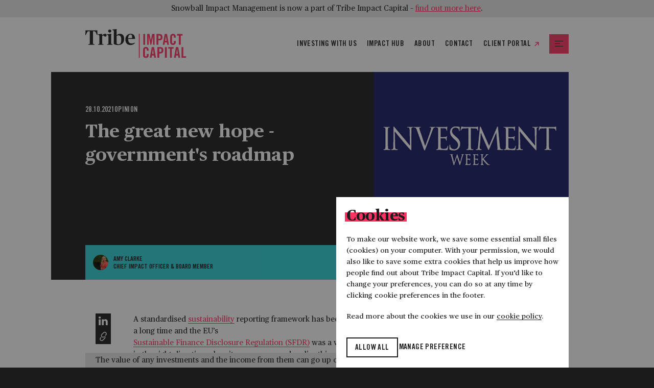

--- FILE ---
content_type: text/html; charset=UTF-8
request_url: https://tribeimpactcapital.com/impact-hub/the-great-new-hope-governments-roadmap/
body_size: 19519
content:
<!DOCTYPE html>
<html lang="en-GB" class="no-js">
<head>
    <meta charset="UTF-8">
    <meta name="viewport" content="width=device-width, initial-scale=1, viewport-fit=cover">
    <link rel="manifest" href="https://tribeimpactcapital.com/wp-content/themes/tribe-impact-capital/assets/static/site.webmanifest" crossorigin="use-credentials">
    <meta name="theme-color" content="#FF3264"/>

    <script>(function(html){html.className = html.className.replace(/\bno-js\b/,'js')})(document.documentElement);</script>
<meta name='robots' content='index, follow, max-image-preview:large, max-snippet:-1, max-video-preview:-1' />

	<!-- This site is optimized with the Yoast SEO Premium plugin v26.6 (Yoast SEO v26.6) - https://yoast.com/wordpress/plugins/seo/ -->
	<title>The great new hope - government&#039;s roadmap | Tribe Impact Capital</title>
	<meta name="description" content="A standardised sustainability reporting framework has been needed for a long time and the EU&#039;s Sustainable Finance Disclosure Regulation (SFDR) was a welcome step in the right direction when it was announced earlier this year. " />
	<link rel="canonical" href="https://tribeimpactcapital.com/impact-hub/the-great-new-hope-governments-roadmap/" />
	<meta property="og:locale" content="en_GB" />
	<meta property="og:type" content="article" />
	<meta property="og:title" content="The great new hope - government&#039;s roadmap" />
	<meta property="og:description" content="A standardised sustainability reporting framework has been needed for a long time and the EU&#039;s Sustainable Finance Disclosure Regulation (SFDR) was a welcome step in the right direction when it was announced earlier this year. " />
	<meta property="og:url" content="https://tribeimpactcapital.com/impact-hub/the-great-new-hope-governments-roadmap/" />
	<meta property="og:site_name" content="Tribe Impact Capital" />
	<meta property="article:published_time" content="2021-10-28T14:13:37+00:00" />
	<meta property="article:modified_time" content="2022-05-13T08:38:56+00:00" />
	<meta property="og:image" content="https://tribeimpactcapital.com/wp-content/uploads/2022/04/investment-week.png" />
	<meta property="og:image:width" content="600" />
	<meta property="og:image:height" content="450" />
	<meta property="og:image:type" content="image/png" />
	<meta name="author" content="Chânelle Sharp" />
	<meta name="twitter:card" content="summary_large_image" />
	<script type="application/ld+json" class="yoast-schema-graph">{"@context":"https://schema.org","@graph":[{"@type":"Article","@id":"https://tribeimpactcapital.com/impact-hub/the-great-new-hope-governments-roadmap/#article","isPartOf":{"@id":"https://tribeimpactcapital.com/impact-hub/the-great-new-hope-governments-roadmap/"},"author":{"name":"Chânelle Sharp","@id":"https://tribeimpactcapital.com/#/schema/person/6695d18281da186e5300f884d168e91f"},"headline":"The great new hope &#8211; government&#8217;s roadmap","datePublished":"2021-10-28T14:13:37+00:00","dateModified":"2022-05-13T08:38:56+00:00","mainEntityOfPage":{"@id":"https://tribeimpactcapital.com/impact-hub/the-great-new-hope-governments-roadmap/"},"wordCount":84,"publisher":{"@id":"https://tribeimpactcapital.com/#organization"},"image":{"@id":"https://tribeimpactcapital.com/impact-hub/the-great-new-hope-governments-roadmap/#primaryimage"},"thumbnailUrl":"https://tribeimpactcapital.com/wp-content/uploads/2022/04/investment-week.png","articleSection":["Opinion"],"inLanguage":"en-GB"},{"@type":"WebPage","@id":"https://tribeimpactcapital.com/impact-hub/the-great-new-hope-governments-roadmap/","url":"https://tribeimpactcapital.com/impact-hub/the-great-new-hope-governments-roadmap/","name":"The great new hope - government's roadmap | Tribe Impact Capital","isPartOf":{"@id":"https://tribeimpactcapital.com/#website"},"primaryImageOfPage":{"@id":"https://tribeimpactcapital.com/impact-hub/the-great-new-hope-governments-roadmap/#primaryimage"},"image":{"@id":"https://tribeimpactcapital.com/impact-hub/the-great-new-hope-governments-roadmap/#primaryimage"},"thumbnailUrl":"https://tribeimpactcapital.com/wp-content/uploads/2022/04/investment-week.png","datePublished":"2021-10-28T14:13:37+00:00","dateModified":"2022-05-13T08:38:56+00:00","description":"A standardised sustainability reporting framework has been needed for a long time and the EU's Sustainable Finance Disclosure Regulation (SFDR) was a welcome step in the right direction when it was announced earlier this year. ","breadcrumb":{"@id":"https://tribeimpactcapital.com/impact-hub/the-great-new-hope-governments-roadmap/#breadcrumb"},"inLanguage":"en-GB","potentialAction":[{"@type":"ReadAction","target":["https://tribeimpactcapital.com/impact-hub/the-great-new-hope-governments-roadmap/"]}]},{"@type":"ImageObject","inLanguage":"en-GB","@id":"https://tribeimpactcapital.com/impact-hub/the-great-new-hope-governments-roadmap/#primaryimage","url":"https://tribeimpactcapital.com/wp-content/uploads/2022/04/investment-week.png","contentUrl":"https://tribeimpactcapital.com/wp-content/uploads/2022/04/investment-week.png","width":600,"height":450,"caption":"The text \"INVESTMENT WEEK\" is prominently displayed in white capital letters against a solid dark blue background, suggesting a focus on wealth management and impact investing."},{"@type":"BreadcrumbList","@id":"https://tribeimpactcapital.com/impact-hub/the-great-new-hope-governments-roadmap/#breadcrumb","itemListElement":[{"@type":"ListItem","position":1,"name":"Home","item":"https://tribeimpactcapital.com/"},{"@type":"ListItem","position":2,"name":"Impact hub","item":"https://tribeimpactcapital.com/impact-hub/"},{"@type":"ListItem","position":3,"name":"The great new hope &#8211; government&#8217;s roadmap"}]},{"@type":"WebSite","@id":"https://tribeimpactcapital.com/#website","url":"https://tribeimpactcapital.com/","name":"Tribe Impact Capital","description":"We’re changing wealth management… for good.","publisher":{"@id":"https://tribeimpactcapital.com/#organization"},"potentialAction":[{"@type":"SearchAction","target":{"@type":"EntryPoint","urlTemplate":"https://tribeimpactcapital.com/?s={search_term_string}"},"query-input":{"@type":"PropertyValueSpecification","valueRequired":true,"valueName":"search_term_string"}}],"inLanguage":"en-GB"},{"@type":"Organization","@id":"https://tribeimpactcapital.com/#organization","name":"Tribe Impact Capital","url":"https://tribeimpactcapital.com/","logo":{"@type":"ImageObject","inLanguage":"en-GB","@id":"https://tribeimpactcapital.com/#/schema/logo/image/","url":"https://tribeimpactcapital.com/wp-content/uploads/2022/06/tribe-logo-square.jpg","contentUrl":"https://tribeimpactcapital.com/wp-content/uploads/2022/06/tribe-logo-square.jpg","width":448,"height":448,"caption":"Tribe Impact Capital"},"image":{"@id":"https://tribeimpactcapital.com/#/schema/logo/image/"}},{"@type":"Person","@id":"https://tribeimpactcapital.com/#/schema/person/6695d18281da186e5300f884d168e91f","name":"Chânelle Sharp","image":{"@type":"ImageObject","inLanguage":"en-GB","@id":"https://tribeimpactcapital.com/#/schema/person/image/","url":"https://secure.gravatar.com/avatar/03f69c9473007274ebf4cdad962170f0ffbef285982a43ee1488f1b4e442fe59?s=96&d=mm&r=g","contentUrl":"https://secure.gravatar.com/avatar/03f69c9473007274ebf4cdad962170f0ffbef285982a43ee1488f1b4e442fe59?s=96&d=mm&r=g","caption":"Chânelle Sharp"}}]}</script>
	<!-- / Yoast SEO Premium plugin. -->


<link rel="alternate" title="oEmbed (JSON)" type="application/json+oembed" href="https://tribeimpactcapital.com/wp-json/oembed/1.0/embed?url=https%3A%2F%2Ftribeimpactcapital.com%2Fimpact-hub%2Fthe-great-new-hope-governments-roadmap%2F" />
<link rel="alternate" title="oEmbed (XML)" type="text/xml+oembed" href="https://tribeimpactcapital.com/wp-json/oembed/1.0/embed?url=https%3A%2F%2Ftribeimpactcapital.com%2Fimpact-hub%2Fthe-great-new-hope-governments-roadmap%2F&#038;format=xml" />
		<!-- This site uses the Google Analytics by MonsterInsights plugin v9.5.3 - Using Analytics tracking - https://www.monsterinsights.com/ -->
							<script src="//www.googletagmanager.com/gtag/js?id=G-87X3QCN142"  data-cfasync="false" data-wpfc-render="false" async></script>
			<script data-cfasync="false" data-wpfc-render="false">
				var mi_version = '9.5.3';
				var mi_track_user = true;
				var mi_no_track_reason = '';
								var MonsterInsightsDefaultLocations = {"page_location":"https:\/\/tribeimpactcapital.com\/impact-hub\/the-great-new-hope-governments-roadmap\/"};
				if ( typeof MonsterInsightsPrivacyGuardFilter === 'function' ) {
					var MonsterInsightsLocations = (typeof MonsterInsightsExcludeQuery === 'object') ? MonsterInsightsPrivacyGuardFilter( MonsterInsightsExcludeQuery ) : MonsterInsightsPrivacyGuardFilter( MonsterInsightsDefaultLocations );
				} else {
					var MonsterInsightsLocations = (typeof MonsterInsightsExcludeQuery === 'object') ? MonsterInsightsExcludeQuery : MonsterInsightsDefaultLocations;
				}

								var disableStrs = [
										'ga-disable-G-87X3QCN142',
									];

				/* Function to detect opted out users */
				function __gtagTrackerIsOptedOut() {
					for (var index = 0; index < disableStrs.length; index++) {
						if (document.cookie.indexOf(disableStrs[index] + '=true') > -1) {
							return true;
						}
					}

					return false;
				}

				/* Disable tracking if the opt-out cookie exists. */
				if (__gtagTrackerIsOptedOut()) {
					for (var index = 0; index < disableStrs.length; index++) {
						window[disableStrs[index]] = true;
					}
				}

				/* Opt-out function */
				function __gtagTrackerOptout() {
					for (var index = 0; index < disableStrs.length; index++) {
						document.cookie = disableStrs[index] + '=true; expires=Thu, 31 Dec 2099 23:59:59 UTC; path=/';
						window[disableStrs[index]] = true;
					}
				}

				if ('undefined' === typeof gaOptout) {
					function gaOptout() {
						__gtagTrackerOptout();
					}
				}
								window.dataLayer = window.dataLayer || [];

				window.MonsterInsightsDualTracker = {
					helpers: {},
					trackers: {},
				};
				if (mi_track_user) {
					function __gtagDataLayer() {
						dataLayer.push(arguments);
					}

					function __gtagTracker(type, name, parameters) {
						if (!parameters) {
							parameters = {};
						}

						if (parameters.send_to) {
							__gtagDataLayer.apply(null, arguments);
							return;
						}

						if (type === 'event') {
														parameters.send_to = monsterinsights_frontend.v4_id;
							var hookName = name;
							if (typeof parameters['event_category'] !== 'undefined') {
								hookName = parameters['event_category'] + ':' + name;
							}

							if (typeof MonsterInsightsDualTracker.trackers[hookName] !== 'undefined') {
								MonsterInsightsDualTracker.trackers[hookName](parameters);
							} else {
								__gtagDataLayer('event', name, parameters);
							}
							
						} else {
							__gtagDataLayer.apply(null, arguments);
						}
					}

					__gtagTracker('js', new Date());
					__gtagTracker('set', {
						'developer_id.dZGIzZG': true,
											});
					if ( MonsterInsightsLocations.page_location ) {
						__gtagTracker('set', MonsterInsightsLocations);
					}
										__gtagTracker('config', 'G-87X3QCN142', {"forceSSL":"true","link_attribution":"true"} );
															window.gtag = __gtagTracker;										(function () {
						/* https://developers.google.com/analytics/devguides/collection/analyticsjs/ */
						/* ga and __gaTracker compatibility shim. */
						var noopfn = function () {
							return null;
						};
						var newtracker = function () {
							return new Tracker();
						};
						var Tracker = function () {
							return null;
						};
						var p = Tracker.prototype;
						p.get = noopfn;
						p.set = noopfn;
						p.send = function () {
							var args = Array.prototype.slice.call(arguments);
							args.unshift('send');
							__gaTracker.apply(null, args);
						};
						var __gaTracker = function () {
							var len = arguments.length;
							if (len === 0) {
								return;
							}
							var f = arguments[len - 1];
							if (typeof f !== 'object' || f === null || typeof f.hitCallback !== 'function') {
								if ('send' === arguments[0]) {
									var hitConverted, hitObject = false, action;
									if ('event' === arguments[1]) {
										if ('undefined' !== typeof arguments[3]) {
											hitObject = {
												'eventAction': arguments[3],
												'eventCategory': arguments[2],
												'eventLabel': arguments[4],
												'value': arguments[5] ? arguments[5] : 1,
											}
										}
									}
									if ('pageview' === arguments[1]) {
										if ('undefined' !== typeof arguments[2]) {
											hitObject = {
												'eventAction': 'page_view',
												'page_path': arguments[2],
											}
										}
									}
									if (typeof arguments[2] === 'object') {
										hitObject = arguments[2];
									}
									if (typeof arguments[5] === 'object') {
										Object.assign(hitObject, arguments[5]);
									}
									if ('undefined' !== typeof arguments[1].hitType) {
										hitObject = arguments[1];
										if ('pageview' === hitObject.hitType) {
											hitObject.eventAction = 'page_view';
										}
									}
									if (hitObject) {
										action = 'timing' === arguments[1].hitType ? 'timing_complete' : hitObject.eventAction;
										hitConverted = mapArgs(hitObject);
										__gtagTracker('event', action, hitConverted);
									}
								}
								return;
							}

							function mapArgs(args) {
								var arg, hit = {};
								var gaMap = {
									'eventCategory': 'event_category',
									'eventAction': 'event_action',
									'eventLabel': 'event_label',
									'eventValue': 'event_value',
									'nonInteraction': 'non_interaction',
									'timingCategory': 'event_category',
									'timingVar': 'name',
									'timingValue': 'value',
									'timingLabel': 'event_label',
									'page': 'page_path',
									'location': 'page_location',
									'title': 'page_title',
									'referrer' : 'page_referrer',
								};
								for (arg in args) {
																		if (!(!args.hasOwnProperty(arg) || !gaMap.hasOwnProperty(arg))) {
										hit[gaMap[arg]] = args[arg];
									} else {
										hit[arg] = args[arg];
									}
								}
								return hit;
							}

							try {
								f.hitCallback();
							} catch (ex) {
							}
						};
						__gaTracker.create = newtracker;
						__gaTracker.getByName = newtracker;
						__gaTracker.getAll = function () {
							return [];
						};
						__gaTracker.remove = noopfn;
						__gaTracker.loaded = true;
						window['__gaTracker'] = __gaTracker;
					})();
									} else {
										console.log("");
					(function () {
						function __gtagTracker() {
							return null;
						}

						window['__gtagTracker'] = __gtagTracker;
						window['gtag'] = __gtagTracker;
					})();
									}
			</script>
				<!-- / Google Analytics by MonsterInsights -->
		<style id='wp-img-auto-sizes-contain-inline-css'>
img:is([sizes=auto i],[sizes^="auto," i]){contain-intrinsic-size:3000px 1500px}
/*# sourceURL=wp-img-auto-sizes-contain-inline-css */
</style>
<link rel='stylesheet' id='granola-styles-css' href='https://tribeimpactcapital.com/wp-content/themes/tribe-impact-capital/assets/main.1680598452.css' media='all' />
<script src="https://tribeimpactcapital.com/wp-content/plugins/google-analytics-premium/assets/js/frontend-gtag.min.js" id="monsterinsights-frontend-script-js" async data-wp-strategy="async"></script>
<script data-cfasync="false" data-wpfc-render="false" id='monsterinsights-frontend-script-js-extra'>var monsterinsights_frontend = {"js_events_tracking":"true","download_extensions":"doc,pdf,ppt,zip,xls,docx,pptx,xlsx","inbound_paths":"[{\"path\":\"\\\/go\\\/\",\"label\":\"affiliate\"},{\"path\":\"\\\/recommend\\\/\",\"label\":\"affiliate\"}]","home_url":"https:\/\/tribeimpactcapital.com","hash_tracking":"false","v4_id":"G-87X3QCN142"};</script>
<link rel="https://api.w.org/" href="https://tribeimpactcapital.com/wp-json/" /><link rel="alternate" title="JSON" type="application/json" href="https://tribeimpactcapital.com/wp-json/wp/v2/posts/750" /><link rel='shortlink' href='https://tribeimpactcapital.com/?p=750' />
    <!-- Google Tag Manager -->
    <script>(function(w,d,s,l,i){w[l]=w[l]||[];w[l].push({'gtm.start':
    new Date().getTime(),event:'gtm.js'});var f=d.getElementsByTagName(s)[0],
    j=d.createElement(s),dl=l!='dataLayer'?'&l='+l:'';j.async=true;j.src=
    'https://www.googletagmanager.com/gtm.js?id='+i+dl;f.parentNode.insertBefore(j,f);
    })(window,document,'script','dataLayer','GTM-MCFWSFN');</script>
    <!-- End Google Tag Manager -->
<link rel="icon" href="https://tribeimpactcapital.com/wp-content/uploads/2022/04/cropped-favicon-32x32.png" sizes="32x32" />
<link rel="icon" href="https://tribeimpactcapital.com/wp-content/uploads/2022/04/cropped-favicon-192x192.png" sizes="192x192" />
<link rel="apple-touch-icon" href="https://tribeimpactcapital.com/wp-content/uploads/2022/04/cropped-favicon-180x180.png" />
<meta name="msapplication-TileImage" content="https://tribeimpactcapital.com/wp-content/uploads/2022/04/cropped-favicon-270x270.png" />
		<style id="wp-custom-css">
			#cookies-1 button.cookies-preferences__reject, .is-download {display:none;}
.social-icons .social-icons__icon--twitter a {background: url(https://tribeimpactcapital.com/wp-content/uploads/2024/07/x-back.png) 0 0 no-repeat; 
 background-size:37px;}
.social-icons .social-icons__icon--twitter a:hover {background: url(https://tribeimpactcapital.com/wp-content/uploads/2024/07/x-back.png) -18px 0 no-repeat; 
 background-size:37px;}

.social-icons .social-icons__icon--twitter svg{
fill-opacity: 0;}
.social-icons__icon--twitter, .sdg-modal__theme {display:none;}
.sdg-modal__inner ul li::before {background:#ff3264 !important;} {display:none;}

p#op {display: inline;
  position: relative;
left: 461px;
top:49.5px;}
.fg-pages {background:#fff; font-family: var(--type--2--font-family) !important; line-height: 1em !important; padding: 20px !important;}
.fg-paging-container .fg-page-item .fg-page-link, .fg-paging-container .fg-page-item  {margin-top:0 !important; padding: 0 !important; max-width:30px !important;}
.fg-paging-container .fg-page-item .fg-page-link:hover, fg-page-link:visited, .fg-paging-container .fg-page-item .fg-page-link {border:none !important; text-decoration:underline; background: none !important; max-width:30px !important;}
.fg-page-item .fg-visible a, .fg-page-item.fg-selected a {text-decoration: underline; border:none !important;}
.fg-tag-item .fg-tag-link .fg-tag-text {vertical-align: top !important;}

.grey {
  background: #e8e8e8; position: relative; padding:3%;}
.fg-search-wrap {margin-top:-40px; margin-bottom:40px;}

.fg-filtering-container, .grey h2  {padding:0 2% 0; margin-bottom:0;}
.fg-icon-search {width:20px;}
.fg-tag-link, p#op a { font-family: var(--type--2--font-family) !important; border-radius:0 !important; text-transform:uppercase; font-size:16px; }
.fg-tag-link:hover, p#op a:hover {background:#fff !important;}
ul li.fg-tag-item::before, ul li.fg-page-item::before {background:none !important;}
.fg-tag-list {text-align:left; margin-bottom:20px; margin-top:20px; display:block; width:100%; }
.fg-tag-list li {margin-top:0; margin-right:20px;}
.fg-tag-list li:first-child {padding-left:0;}
.fg-tag-list li a, p#op a {border:1px solid #666 !important; }
.fg-tag-list li a:hover, .fg-tag-link:hover, p#op a:hover {background:#fff;}
.fg-tag-link{
  color: #333;
  background-color: #e6e6e6;
  border-color: #adadad;
    padding: 8px 15px 8px !important;
line-height: 1em !important;}
.fg-caption-desc {color:#777 !important;}
p#op a {background: none !important; color:#333; text-decoration:none; padding:6.5px 15px !important; }
#op-ico {margin: -8px 0 0 10px;}
.foogallery .fg-caption-title {height: auto; white-space: wrap;
  overflow: show;}

.fg-item-inner {box-shadow: none !important;}
.fg-caption-title {font-family: var(--type--1--font-family); font-size:22px !important; font-weight:bold !important; color:#000 !important;}
.fg-caption-desc {font-family: var(--type--1--font-family); font-size:16px !important;}
.fg-search-input {font-family: var(--type--1--font-family) !important ;  font-size:16px !important;}
.fg-search-wrap {margin: -60px 0 20px !important;  justify-content: right;}
#snow {z-index:9; width: 100%;
	background:#e8e8e8; text-align:center; position:fixed; padding:5px; top:0;}
#snow p {margin:0; font-size:15px;}
#snow p a {color:#ff3264;}
.site-header{margin-top:30px;}

@media (orientation: portrait) and (max-width: 768px) {}

@media (max-width: 640px) {
	.site-header{margin-top:60px;}
.grey .fg-filtering-container {margin: -40px 0 50px !important;}
.grey .fg-filtering-container {margin-top: -40px;}
.fg-tag-list li {padding-left:0 !important; margin:10px 0;}
.fg-tag-item, .fg-tag-item a {display:block !important;}
.fg-search-wrap {margin: 20px 0 0 !important;}
p#op  {display: block; width:95.5%; left: auto; bottom:auto; right: auto; top:270px; text-align:center; margin: 0 auto;}
p#op a {display: block; width:100%; padding: 10px 0 !important;}
.grey {padding-bottom:50px;}}		</style>
		<style id='wp-block-paragraph-inline-css'>
.is-small-text{font-size:.875em}.is-regular-text{font-size:1em}.is-large-text{font-size:2.25em}.is-larger-text{font-size:3em}.has-drop-cap:not(:focus):first-letter{float:left;font-size:8.4em;font-style:normal;font-weight:100;line-height:.68;margin:.05em .1em 0 0;text-transform:uppercase}body.rtl .has-drop-cap:not(:focus):first-letter{float:none;margin-left:.1em}p.has-drop-cap.has-background{overflow:hidden}:root :where(p.has-background){padding:1.25em 2.375em}:where(p.has-text-color:not(.has-link-color)) a{color:inherit}p.has-text-align-left[style*="writing-mode:vertical-lr"],p.has-text-align-right[style*="writing-mode:vertical-rl"]{rotate:180deg}
/*# sourceURL=https://tribeimpactcapital.com/wp-includes/blocks/paragraph/style.min.css */
</style>
<style id='global-styles-inline-css'>
:root{--wp--preset--aspect-ratio--square: 1;--wp--preset--aspect-ratio--4-3: 4/3;--wp--preset--aspect-ratio--3-4: 3/4;--wp--preset--aspect-ratio--3-2: 3/2;--wp--preset--aspect-ratio--2-3: 2/3;--wp--preset--aspect-ratio--16-9: 16/9;--wp--preset--aspect-ratio--9-16: 9/16;--wp--preset--color--black: #000000;--wp--preset--color--cyan-bluish-gray: #abb8c3;--wp--preset--color--white: #ffffff;--wp--preset--color--pale-pink: #f78da7;--wp--preset--color--vivid-red: #cf2e2e;--wp--preset--color--luminous-vivid-orange: #ff6900;--wp--preset--color--luminous-vivid-amber: #fcb900;--wp--preset--color--light-green-cyan: #7bdcb5;--wp--preset--color--vivid-green-cyan: #00d084;--wp--preset--color--pale-cyan-blue: #8ed1fc;--wp--preset--color--vivid-cyan-blue: #0693e3;--wp--preset--color--vivid-purple: #9b51e0;--wp--preset--color--brand-1: #ff3264;--wp--preset--color--brand-2: #2cd2d6;--wp--preset--color--brand-3: #7a2b9a;--wp--preset--gradient--vivid-cyan-blue-to-vivid-purple: linear-gradient(135deg,rgb(6,147,227) 0%,rgb(155,81,224) 100%);--wp--preset--gradient--light-green-cyan-to-vivid-green-cyan: linear-gradient(135deg,rgb(122,220,180) 0%,rgb(0,208,130) 100%);--wp--preset--gradient--luminous-vivid-amber-to-luminous-vivid-orange: linear-gradient(135deg,rgb(252,185,0) 0%,rgb(255,105,0) 100%);--wp--preset--gradient--luminous-vivid-orange-to-vivid-red: linear-gradient(135deg,rgb(255,105,0) 0%,rgb(207,46,46) 100%);--wp--preset--gradient--very-light-gray-to-cyan-bluish-gray: linear-gradient(135deg,rgb(238,238,238) 0%,rgb(169,184,195) 100%);--wp--preset--gradient--cool-to-warm-spectrum: linear-gradient(135deg,rgb(74,234,220) 0%,rgb(151,120,209) 20%,rgb(207,42,186) 40%,rgb(238,44,130) 60%,rgb(251,105,98) 80%,rgb(254,248,76) 100%);--wp--preset--gradient--blush-light-purple: linear-gradient(135deg,rgb(255,206,236) 0%,rgb(152,150,240) 100%);--wp--preset--gradient--blush-bordeaux: linear-gradient(135deg,rgb(254,205,165) 0%,rgb(254,45,45) 50%,rgb(107,0,62) 100%);--wp--preset--gradient--luminous-dusk: linear-gradient(135deg,rgb(255,203,112) 0%,rgb(199,81,192) 50%,rgb(65,88,208) 100%);--wp--preset--gradient--pale-ocean: linear-gradient(135deg,rgb(255,245,203) 0%,rgb(182,227,212) 50%,rgb(51,167,181) 100%);--wp--preset--gradient--electric-grass: linear-gradient(135deg,rgb(202,248,128) 0%,rgb(113,206,126) 100%);--wp--preset--gradient--midnight: linear-gradient(135deg,rgb(2,3,129) 0%,rgb(40,116,252) 100%);--wp--preset--font-size--small: 13px;--wp--preset--font-size--medium: 20px;--wp--preset--font-size--large: 36px;--wp--preset--font-size--x-large: 42px;--wp--preset--spacing--20: 0.44rem;--wp--preset--spacing--30: 0.67rem;--wp--preset--spacing--40: 1rem;--wp--preset--spacing--50: 1.5rem;--wp--preset--spacing--60: 2.25rem;--wp--preset--spacing--70: 3.38rem;--wp--preset--spacing--80: 5.06rem;--wp--preset--shadow--natural: 6px 6px 9px rgba(0, 0, 0, 0.2);--wp--preset--shadow--deep: 12px 12px 50px rgba(0, 0, 0, 0.4);--wp--preset--shadow--sharp: 6px 6px 0px rgba(0, 0, 0, 0.2);--wp--preset--shadow--outlined: 6px 6px 0px -3px rgb(255, 255, 255), 6px 6px rgb(0, 0, 0);--wp--preset--shadow--crisp: 6px 6px 0px rgb(0, 0, 0);}.wp-block-separator{--wp--preset--color--coral: #ff3264;--wp--preset--color--black: #1b1b1b;}p{--wp--preset--color--coral: #ff3264;--wp--preset--color--black: #1b1b1b;--wp--preset--color--light-grey: #e8e8e8;}.wp-block-acf-accordion{--wp--preset--color--light-grey: #e8e8e8;}:root { --wp--style--global--content-size: 765px;--wp--style--global--wide-size: 1400px; }:where(body) { margin: 0; }.wp-site-blocks > .alignleft { float: left; margin-right: 2em; }.wp-site-blocks > .alignright { float: right; margin-left: 2em; }.wp-site-blocks > .aligncenter { justify-content: center; margin-left: auto; margin-right: auto; }:where(.is-layout-flex){gap: 0.5em;}:where(.is-layout-grid){gap: 0.5em;}.is-layout-flow > .alignleft{float: left;margin-inline-start: 0;margin-inline-end: 2em;}.is-layout-flow > .alignright{float: right;margin-inline-start: 2em;margin-inline-end: 0;}.is-layout-flow > .aligncenter{margin-left: auto !important;margin-right: auto !important;}.is-layout-constrained > .alignleft{float: left;margin-inline-start: 0;margin-inline-end: 2em;}.is-layout-constrained > .alignright{float: right;margin-inline-start: 2em;margin-inline-end: 0;}.is-layout-constrained > .aligncenter{margin-left: auto !important;margin-right: auto !important;}.is-layout-constrained > :where(:not(.alignleft):not(.alignright):not(.alignfull)){max-width: var(--wp--style--global--content-size);margin-left: auto !important;margin-right: auto !important;}.is-layout-constrained > .alignwide{max-width: var(--wp--style--global--wide-size);}body .is-layout-flex{display: flex;}.is-layout-flex{flex-wrap: wrap;align-items: center;}.is-layout-flex > :is(*, div){margin: 0;}body .is-layout-grid{display: grid;}.is-layout-grid > :is(*, div){margin: 0;}body{padding-top: 0px;padding-right: 0px;padding-bottom: 0px;padding-left: 0px;}a:where(:not(.wp-element-button)){text-decoration: underline;}:root :where(.wp-element-button, .wp-block-button__link){background-color: #32373c;border-width: 0;color: #fff;font-family: inherit;font-size: inherit;font-style: inherit;font-weight: inherit;letter-spacing: inherit;line-height: inherit;padding-top: calc(0.667em + 2px);padding-right: calc(1.333em + 2px);padding-bottom: calc(0.667em + 2px);padding-left: calc(1.333em + 2px);text-decoration: none;text-transform: inherit;}.has-black-color{color: var(--wp--preset--color--black) !important;}.has-cyan-bluish-gray-color{color: var(--wp--preset--color--cyan-bluish-gray) !important;}.has-white-color{color: var(--wp--preset--color--white) !important;}.has-pale-pink-color{color: var(--wp--preset--color--pale-pink) !important;}.has-vivid-red-color{color: var(--wp--preset--color--vivid-red) !important;}.has-luminous-vivid-orange-color{color: var(--wp--preset--color--luminous-vivid-orange) !important;}.has-luminous-vivid-amber-color{color: var(--wp--preset--color--luminous-vivid-amber) !important;}.has-light-green-cyan-color{color: var(--wp--preset--color--light-green-cyan) !important;}.has-vivid-green-cyan-color{color: var(--wp--preset--color--vivid-green-cyan) !important;}.has-pale-cyan-blue-color{color: var(--wp--preset--color--pale-cyan-blue) !important;}.has-vivid-cyan-blue-color{color: var(--wp--preset--color--vivid-cyan-blue) !important;}.has-vivid-purple-color{color: var(--wp--preset--color--vivid-purple) !important;}.has-brand-1-color{color: var(--wp--preset--color--brand-1) !important;}.has-brand-2-color{color: var(--wp--preset--color--brand-2) !important;}.has-brand-3-color{color: var(--wp--preset--color--brand-3) !important;}.has-black-background-color{background-color: var(--wp--preset--color--black) !important;}.has-cyan-bluish-gray-background-color{background-color: var(--wp--preset--color--cyan-bluish-gray) !important;}.has-white-background-color{background-color: var(--wp--preset--color--white) !important;}.has-pale-pink-background-color{background-color: var(--wp--preset--color--pale-pink) !important;}.has-vivid-red-background-color{background-color: var(--wp--preset--color--vivid-red) !important;}.has-luminous-vivid-orange-background-color{background-color: var(--wp--preset--color--luminous-vivid-orange) !important;}.has-luminous-vivid-amber-background-color{background-color: var(--wp--preset--color--luminous-vivid-amber) !important;}.has-light-green-cyan-background-color{background-color: var(--wp--preset--color--light-green-cyan) !important;}.has-vivid-green-cyan-background-color{background-color: var(--wp--preset--color--vivid-green-cyan) !important;}.has-pale-cyan-blue-background-color{background-color: var(--wp--preset--color--pale-cyan-blue) !important;}.has-vivid-cyan-blue-background-color{background-color: var(--wp--preset--color--vivid-cyan-blue) !important;}.has-vivid-purple-background-color{background-color: var(--wp--preset--color--vivid-purple) !important;}.has-brand-1-background-color{background-color: var(--wp--preset--color--brand-1) !important;}.has-brand-2-background-color{background-color: var(--wp--preset--color--brand-2) !important;}.has-brand-3-background-color{background-color: var(--wp--preset--color--brand-3) !important;}.has-black-border-color{border-color: var(--wp--preset--color--black) !important;}.has-cyan-bluish-gray-border-color{border-color: var(--wp--preset--color--cyan-bluish-gray) !important;}.has-white-border-color{border-color: var(--wp--preset--color--white) !important;}.has-pale-pink-border-color{border-color: var(--wp--preset--color--pale-pink) !important;}.has-vivid-red-border-color{border-color: var(--wp--preset--color--vivid-red) !important;}.has-luminous-vivid-orange-border-color{border-color: var(--wp--preset--color--luminous-vivid-orange) !important;}.has-luminous-vivid-amber-border-color{border-color: var(--wp--preset--color--luminous-vivid-amber) !important;}.has-light-green-cyan-border-color{border-color: var(--wp--preset--color--light-green-cyan) !important;}.has-vivid-green-cyan-border-color{border-color: var(--wp--preset--color--vivid-green-cyan) !important;}.has-pale-cyan-blue-border-color{border-color: var(--wp--preset--color--pale-cyan-blue) !important;}.has-vivid-cyan-blue-border-color{border-color: var(--wp--preset--color--vivid-cyan-blue) !important;}.has-vivid-purple-border-color{border-color: var(--wp--preset--color--vivid-purple) !important;}.has-brand-1-border-color{border-color: var(--wp--preset--color--brand-1) !important;}.has-brand-2-border-color{border-color: var(--wp--preset--color--brand-2) !important;}.has-brand-3-border-color{border-color: var(--wp--preset--color--brand-3) !important;}.has-vivid-cyan-blue-to-vivid-purple-gradient-background{background: var(--wp--preset--gradient--vivid-cyan-blue-to-vivid-purple) !important;}.has-light-green-cyan-to-vivid-green-cyan-gradient-background{background: var(--wp--preset--gradient--light-green-cyan-to-vivid-green-cyan) !important;}.has-luminous-vivid-amber-to-luminous-vivid-orange-gradient-background{background: var(--wp--preset--gradient--luminous-vivid-amber-to-luminous-vivid-orange) !important;}.has-luminous-vivid-orange-to-vivid-red-gradient-background{background: var(--wp--preset--gradient--luminous-vivid-orange-to-vivid-red) !important;}.has-very-light-gray-to-cyan-bluish-gray-gradient-background{background: var(--wp--preset--gradient--very-light-gray-to-cyan-bluish-gray) !important;}.has-cool-to-warm-spectrum-gradient-background{background: var(--wp--preset--gradient--cool-to-warm-spectrum) !important;}.has-blush-light-purple-gradient-background{background: var(--wp--preset--gradient--blush-light-purple) !important;}.has-blush-bordeaux-gradient-background{background: var(--wp--preset--gradient--blush-bordeaux) !important;}.has-luminous-dusk-gradient-background{background: var(--wp--preset--gradient--luminous-dusk) !important;}.has-pale-ocean-gradient-background{background: var(--wp--preset--gradient--pale-ocean) !important;}.has-electric-grass-gradient-background{background: var(--wp--preset--gradient--electric-grass) !important;}.has-midnight-gradient-background{background: var(--wp--preset--gradient--midnight) !important;}.has-small-font-size{font-size: var(--wp--preset--font-size--small) !important;}.has-medium-font-size{font-size: var(--wp--preset--font-size--medium) !important;}.has-large-font-size{font-size: var(--wp--preset--font-size--large) !important;}.has-x-large-font-size{font-size: var(--wp--preset--font-size--x-large) !important;}.wp-block-separator.has-coral-color{color: var(--wp--preset--color--coral) !important;}.wp-block-separator.has-black-color{color: var(--wp--preset--color--black) !important;}.wp-block-separator.has-coral-background-color{background-color: var(--wp--preset--color--coral) !important;}.wp-block-separator.has-black-background-color{background-color: var(--wp--preset--color--black) !important;}.wp-block-separator.has-coral-border-color{border-color: var(--wp--preset--color--coral) !important;}.wp-block-separator.has-black-border-color{border-color: var(--wp--preset--color--black) !important;}p.has-coral-color{color: var(--wp--preset--color--coral) !important;}p.has-black-color{color: var(--wp--preset--color--black) !important;}p.has-light-grey-color{color: var(--wp--preset--color--light-grey) !important;}p.has-coral-background-color{background-color: var(--wp--preset--color--coral) !important;}p.has-black-background-color{background-color: var(--wp--preset--color--black) !important;}p.has-light-grey-background-color{background-color: var(--wp--preset--color--light-grey) !important;}p.has-coral-border-color{border-color: var(--wp--preset--color--coral) !important;}p.has-black-border-color{border-color: var(--wp--preset--color--black) !important;}p.has-light-grey-border-color{border-color: var(--wp--preset--color--light-grey) !important;}.wp-block-acf-accordion.has-light-grey-color{color: var(--wp--preset--color--light-grey) !important;}.wp-block-acf-accordion.has-light-grey-background-color{background-color: var(--wp--preset--color--light-grey) !important;}.wp-block-acf-accordion.has-light-grey-border-color{border-color: var(--wp--preset--color--light-grey) !important;}
/*# sourceURL=global-styles-inline-css */
</style>
<link rel='stylesheet' id='related-posts-styles-css' href='https://tribeimpactcapital.com/wp-content/themes/tribe-impact-capital/assets/components/related-posts/styles.1680598453.css' media='all' />
<link rel='stylesheet' id='share-styles-css' href='https://tribeimpactcapital.com/wp-content/themes/tribe-impact-capital/assets/components/share/styles.1680598453.css' media='all' />
</head>

<body class="wp-singular post-template-default single single-post postid-750 single-format-standard wp-embed-responsive wp-theme-tribe-impact-capital">
        <!-- Google Tag Manager (noscript) -->
    <noscript><iframe src="https://www.googletagmanager.com/ns.html?id=GTM-MCFWSFN"
    height="0" width="0" style="display:none;visibility:hidden"></iframe></noscript>
    <!-- End Google Tag Manager (noscript) -->

        <div id="site-cookies-notice" aria-hidden="true" class="cookies-notice">
        <div class="cookies-notice__banner">
            <div class="cookies-notice__inner">
                                    <h2 class="cookies-notice__heading"><span class="tribe-highlight animate animate-element">Cookies</span>
</h2>                
                <div class="cookies-notice__message">
                    <p>To make our website work, we save some essential small files (cookies) on your computer. With your permission, we would also like to save some extra cookies that help us improve how people find out about Tribe Impact Capital. If you’d like to change your preferences, you can do so at any time by clicking cookie preferences in the footer.</p>
<p>Read more about the cookies we use in our <a href="https://tribeimpactcapital.com/cookie-policy/">cookie policy</a>.</p>
                </div>

                <form id="cookies-1" data-feedback-text="{&quot;savedPreferences&quot;:&quot;Cookies consent preferences saved.&quot;}" class="cookies-preferences cookies-notice__preferences">
    <fieldset id="cookies-1-consent-groups" class="cookies-preferences__consent-groups" hidden>
        <legend class="screen-reader-text">
            Select cookie consent by type        </legend>

                    <div class="cookies-preferences__consent-group">
                <h3 class="cookies-preferences__consent-group__label" >
                    Visitor statistics                </h3>

                <div class="cookies-preferences__consent-group__toggle">
                                            <label for="cookies-1-consent-type-analytics_storage" class="toggle-field">
    <input id="cookies-1-consent-type-analytics_storage" type="checkbox" name="gtm_consent_type_analytics_storage" value="granted">

    <span class="toggle-field__indicator"></span>

    <div class="toggle-field__label">
        Visitor statistics    </div>
</label>
                                    </div>

                <div class="cookies-preferences__consent-group__description">
                    <p>These help us make our website better.</p>
                </div>
            </div>
                    <div class="cookies-preferences__consent-group">
                <h3 class="cookies-preferences__consent-group__label" >
                    Marketing                </h3>

                <div class="cookies-preferences__consent-group__toggle">
                                            <label for="cookies-1-consent-type-ad_storage" class="toggle-field">
    <input id="cookies-1-consent-type-ad_storage" type="checkbox" name="gtm_consent_type_ad_storage" value="granted">

    <span class="toggle-field__indicator"></span>

    <div class="toggle-field__label">
        Marketing    </div>
</label>
                                    </div>

                <div class="cookies-preferences__consent-group__description">
                    <p>These help us make our marketing more relevant to potential clients.</p>
                </div>
            </div>
            </fieldset>

    <ul class="cookies-preferences__action-list button-list">
        <li class="cookies-preferences__action">
            <button type="submit" class="g-button cookies-preferences__accept js-cookies-consent-all">
                
                Allow All
                                        <span class="screen-reader-text">Cookies</span>
                            </button>
        </li>

        <li class="cookies-preferences__action">
            <button type="submit" class="g-button cookies-preferences__reject js-cookies-reject-all">
                
                Reject All
                                        <span class="screen-reader-text">Cookies</span>
                            </button>
        </li>

                    <li class="cookies-preferences__action">
                <button type="button" class="g-button g-button--small cookies-preferences__consent-groups-toggler">
                    
                    Manage Preference
                                    </button>
            </li>
        
            </ul>
</form>
            </div>
        </div>
    </div>

    <div id="site-cookies-panel" class="cookies-notice__wrapper" role="dialog" tabindex="-1" aria-hidden="true" aria-labelledby="site-cookies-panel-heading" aria-describedby="site-cookies-panel-description">
        <div class="cookies-notice__panel">
            <div class="cookies-notice__panel-inner">
                                    <h2 id="site-cookies-panel-heading" class="cookies-notice__heading"><span class="tribe-highlight animate animate-element">Cookies</span>
</h2>                
                
                
                <form id="cookies-4" data-feedback-text="{&quot;savedPreferences&quot;:&quot;Cookies consent preferences saved.&quot;}" class="cookies-preferences cookies-notice__preferences cookies-preferences--panel">
    <fieldset id="cookies-4-consent-groups" class="cookies-preferences__consent-groups" >
        <legend class="screen-reader-text">
            Select cookie consent by type        </legend>

                    <div class="cookies-preferences__consent-group">
                <h3 class="cookies-preferences__consent-group__label" >
                    Visitor statistics                </h3>

                <div class="cookies-preferences__consent-group__toggle">
                                            <label for="cookies-4-consent-type-analytics_storage" class="toggle-field">
    <input id="cookies-4-consent-type-analytics_storage" type="checkbox" name="gtm_consent_type_analytics_storage" value="granted">

    <span class="toggle-field__indicator"></span>

    <div class="toggle-field__label">
        Visitor statistics    </div>
</label>
                                    </div>

                <div class="cookies-preferences__consent-group__description">
                    <p>These help us make our website better.</p>
                </div>
            </div>
                    <div class="cookies-preferences__consent-group">
                <h3 class="cookies-preferences__consent-group__label" >
                    Marketing                </h3>

                <div class="cookies-preferences__consent-group__toggle">
                                            <label for="cookies-4-consent-type-ad_storage" class="toggle-field">
    <input id="cookies-4-consent-type-ad_storage" type="checkbox" name="gtm_consent_type_ad_storage" value="granted">

    <span class="toggle-field__indicator"></span>

    <div class="toggle-field__label">
        Marketing    </div>
</label>
                                    </div>

                <div class="cookies-preferences__consent-group__description">
                    <p>These help us make our marketing more relevant to potential clients.</p>
                </div>
            </div>
            </fieldset>

    <ul class="cookies-preferences__action-list button-list">
        <li class="cookies-preferences__action">
            <button type="submit" class="g-button cookies-preferences__accept js-cookies-consent-all">
                
                Allow All
                                        <span class="screen-reader-text">Cookies</span>
                            </button>
        </li>

        <li class="cookies-preferences__action">
            <button type="submit" class="g-button cookies-preferences__reject js-cookies-reject-all">
                
                Reject All
                                        <span class="screen-reader-text">Cookies</span>
                            </button>
        </li>

        
                    <li class="cookies-preferences__action">
                <button type="submit" class="g-button g-button--simple has-background cookies-preferences__save-consent js-cookies-consent-selected">
                    
                    Allow Selected
                                                <span class="screen-reader-text">Cookies</span>
                                    </button>
            </li>
            </ul>
</form>
            </div>
        </div>
    </div>
        <a  href="#main" class="skip-link screen-reader-text">Skip to content</a>
    <header class="site-header">
    <div id="snow"><p>Snowball Impact Management is now a part of Tribe Impact Capital – <a href="https://tribeimpactcapital.com/impact-hub/tribe-impact-capital-acquires-snowball-impact-management/">find out more here</a>.</p></div>
    <div class="site-header__inner">
        <div class="site-header__top">
                <a  href="https://tribeimpactcapital.com/" class="site-header__logo img-fit"><img src="https://tribeimpactcapital.com/wp-content/themes/tribe-impact-capital/assets/images/logo.svg" alt="Tribe Impact Capital" loading="lazy" width="264" height="75"></a>

                            <div class="site-header__main-menu">
                    <nav class="site-header__navigation">
                        <ul id="menu-header" class="site-header__main-menu site-header__main-menu--main site-header__navigation__menu"><li id="menu-item-1597" class="menu-item menu-item-type-post_type menu-item-object-page menu-item-1597"><a href="https://tribeimpactcapital.com/investing-with-us/">Investing with us</a></li>
<li id="menu-item-22" class="menu-item menu-item-type-post_type menu-item-object-page current_page_parent menu-item-22"><a href="https://tribeimpactcapital.com/impact-hub/">Impact hub</a></li>
<li id="menu-item-2658" class="menu-item menu-item-type-post_type menu-item-object-page menu-item-2658"><a href="https://tribeimpactcapital.com/about/">About</a></li>
<li id="menu-item-24" class="menu-item menu-item-type-post_type menu-item-object-page menu-item-24"><a href="https://tribeimpactcapital.com/contact/">Contact</a></li>
<li id="menu-item-25" class="menu-item menu-item-type-custom menu-item-object-custom menu-item-25 is-external-link"><a target="_blank" href="https://tribeimpactcapital.app/">Client Portal</a></li>
</ul>                    </nav>
                </div>
            
            <button aria-label="Main menu button" aria-controls="main-menu" aria-expanded="false" type="button" class="burger site-header__burger js-site-header-toggle">
        <span class="burger__line burger__line--1"></span>
    <span class="burger__line burger__line--2"></span>
    <span class="burger__line burger__line--3"></span>
</button>
        </div>

        <div class="site-header__bottom">
            <div id="main-menu" class="site-header__navigation has-black-background-color">
                <nav class="site-header__navigation__inner">
                    <div class="site-header__search">
                        <form method="get" action="https://tribeimpactcapital.com/" role="search" autocomplete="off" class="search-form" id="6970400504dc8">
    <label class="search-form__inner" for="search-form-6970400504dc8">
        <input id="search-form-6970400504dc8" class="search-form__input" aria-label="Search" placeholder="Search" name="s" type="text" required>

        <button class="search-form__submit" type="submit">
            <span class="screen-reader-text">
                Submit search form            </span>
        </button>
    </label>
</form>
                    </div>

                                                                        <ul id="menu-header-expanded-1" class="site-header__navigation__menu site-header__navigation__expanded-menu site-header__navigation__expanded-menu--1"><li id="menu-item-2702" class="menu-item menu-item-type-post_type menu-item-object-page menu-item-has-children menu-item-2702"><a href="https://tribeimpactcapital.com/investing-with-us/">Investing with us</a>
<div class='sub-menu sub-menu--depth-0'>
    <ul class='sub-menu__inner'>
	<li id="menu-item-2706" class="menu-item menu-item-type-post_type menu-item-object-page menu-item-2706"><a href="https://tribeimpactcapital.com/investing-with-us/what-is-impact-investing/">Impact investing</a></li>
	<li id="menu-item-2703" class="menu-item menu-item-type-post_type menu-item-object-page menu-item-2703"><a href="https://tribeimpactcapital.com/investing-with-us/our-approach/">Our approach</a></li>
	<li id="menu-item-4812" class="menu-item menu-item-type-post_type menu-item-object-page menu-item-4812"><a href="https://tribeimpactcapital.com/sustainability/">Sustainability</a></li>
</ul>
</div>
</li>
<li id="menu-item-67" class="menu-item menu-item-type-post_type menu-item-object-page current_page_parent menu-item-has-children menu-item-67"><a href="https://tribeimpactcapital.com/impact-hub/">Impact hub</a>
<div class='sub-menu sub-menu--depth-0'>
    <ul class='sub-menu__inner'>
	<li id="menu-item-5067" class="menu-item menu-item-type-custom menu-item-object-custom menu-item-5067"><a href="https://tribeimpactcapital.com/impact-hub/category/news/">News</a></li>
	<li id="menu-item-5068" class="menu-item menu-item-type-custom menu-item-object-custom menu-item-5068"><a href="https://tribeimpactcapital.com/impact-hub/category/opinion/">Opinion</a></li>
	<li id="menu-item-5069" class="menu-item menu-item-type-taxonomy menu-item-object-category menu-item-5069"><a href="https://tribeimpactcapital.com/impact-hub/category/press/">Press</a></li>
	<li id="menu-item-5070" class="menu-item menu-item-type-taxonomy menu-item-object-category menu-item-5070"><a href="https://tribeimpactcapital.com/impact-hub/category/reports/">Reports</a></li>
	<li id="menu-item-5071" class="menu-item menu-item-type-taxonomy menu-item-object-category menu-item-5071"><a href="https://tribeimpactcapital.com/impact-hub/category/awards/">Awards</a></li>
	<li id="menu-item-5072" class="menu-item menu-item-type-taxonomy menu-item-object-category menu-item-5072"><a href="https://tribeimpactcapital.com/impact-hub/category/matter-of-facts/">Matter of Fact</a></li>
	<li id="menu-item-5417" class="menu-item menu-item-type-custom menu-item-object-custom menu-item-5417"><a href="https://tribeimpactcapital.com/impact-phrasebook/">Impact phrasebook</a></li>
</ul>
</div>
</li>
<li id="menu-item-4905" class="menu-item menu-item-type-post_type menu-item-object-page menu-item-has-children menu-item-4905"><a href="https://tribeimpactcapital.com/about/">About</a>
<div class='sub-menu sub-menu--depth-0'>
    <ul class='sub-menu__inner'>
	<li id="menu-item-4906" class="menu-item menu-item-type-post_type menu-item-object-page menu-item-4906"><a href="https://tribeimpactcapital.com/about/">Our values</a></li>
	<li id="menu-item-4907" class="menu-item menu-item-type-post_type menu-item-object-page menu-item-4907"><a href="https://tribeimpactcapital.com/sustainability/">How we&#8217;re sustainable</a></li>
	<li id="menu-item-5340" class="menu-item menu-item-type-custom menu-item-object-custom menu-item-5340"><a href="https://tribeimpactcapital.com/impact-hub/category/awards/">Awards</a></li>
	<li id="menu-item-5074" class="menu-item menu-item-type-custom menu-item-object-custom menu-item-5074"><a href="https://tribeimpactcapital.com/about/meet-the-tribe/">Meet the team</a></li>
</ul>
</div>
</li>
</ul>                                                                                                <ul id="menu-header-expanded-2" class="site-header__navigation__menu site-header__navigation__expanded-menu site-header__navigation__expanded-menu--2"><li id="menu-item-2707" class="menu-item menu-item-type-post_type menu-item-object-page menu-item-has-children menu-item-2707"><a href="https://tribeimpactcapital.com/individuals-families/">Individuals &#038; Families</a>
<div class='sub-menu sub-menu--depth-0'>
    <ul class='sub-menu__inner'>
	<li id="menu-item-3539" class="menu-item menu-item-type-post_type menu-item-object-page menu-item-3539"><a href="https://tribeimpactcapital.com/individuals-families/">Services</a></li>
	<li id="menu-item-4900" class="menu-item menu-item-type-post_type menu-item-object-page menu-item-4900"><a href="https://tribeimpactcapital.com/investing-with-us/our-approach/">How we invest your wealth</a></li>
	<li id="menu-item-5616" class="menu-item menu-item-type-custom menu-item-object-custom menu-item-5616"><a href="https://tribeimpactcapital.com/investing-with-us/what-is-impact-investing/">Why impact investing</a></li>
</ul>
</div>
</li>
<li id="menu-item-88" class="menu-item menu-item-type-post_type menu-item-object-page menu-item-has-children menu-item-88"><a href="https://tribeimpactcapital.com/charities-endowments/">Charities &#038; Endowments</a>
<div class='sub-menu sub-menu--depth-0'>
    <ul class='sub-menu__inner'>
	<li id="menu-item-4901" class="menu-item menu-item-type-post_type menu-item-object-page menu-item-4901"><a href="https://tribeimpactcapital.com/investing-with-us/how-we-work-with-charities/">How we work with charities</a></li>
	<li id="menu-item-5011" class="menu-item menu-item-type-custom menu-item-object-custom menu-item-5011"><a href="https://tribeimpactcapital.com/charities-endowments/#charities-resources">Resources for charities</a></li>
	<li id="menu-item-5066" class="menu-item menu-item-type-post_type menu-item-object-page menu-item-5066"><a href="https://tribeimpactcapital.com/financial-advisers/faqs-for-charities/">FAQs from charities</a></li>
</ul>
</div>
</li>
<li id="menu-item-89" class="menu-item menu-item-type-post_type menu-item-object-page menu-item-has-children menu-item-89"><a href="https://tribeimpactcapital.com/financial-advisers/">Financial Advisers</a>
<div class='sub-menu sub-menu--depth-0'>
    <ul class='sub-menu__inner'>
	<li id="menu-item-6933" class="menu-item menu-item-type-post_type menu-item-object-page menu-item-6933"><a href="https://tribeimpactcapital.com/engaging-your-client/">Engaging your client</a></li>
	<li id="menu-item-6934" class="menu-item menu-item-type-post_type menu-item-object-page menu-item-6934"><a href="https://tribeimpactcapital.com/recommending-a-simps-portfolio/">Recommending a SIMPS portfolio</a></li>
	<li id="menu-item-8848" class="menu-item menu-item-type-post_type menu-item-object-page menu-item-8848"><a href="https://tribeimpactcapital.com/adviser-resources/">Adviser resources</a></li>
</ul>
</div>
</li>
</ul>                                                                                                <ul id="menu-header-expanded-3" class="site-header__navigation__menu site-header__navigation__expanded-menu site-header__navigation__expanded-menu--3"><li id="menu-item-97" class="menu-item menu-item-type-post_type menu-item-object-page menu-item-97"><a href="https://tribeimpactcapital.com/contact/">Contact</a></li>
<li id="menu-item-6527" class="menu-item menu-item-type-post_type menu-item-object-page menu-item-6527"><a href="https://tribeimpactcapital.com/legal-and-regulatory/">Legal &#038; regulatory information</a></li>
<li id="menu-item-96" class="menu-item menu-item-type-custom menu-item-object-custom menu-item-96 is-external-link"><a target="_blank" href="https://www.mytribeimpactcapital.com/">Client Portal</a></li>
</ul>                                                            </nav>
            </div>
        </div>
    </div>
</header>

    <main class="main" id="main">
<article class="site-main post-750 post type-post status-publish format-standard has-post-thumbnail hentry category-opinion">
            <div class="site-main__header">
            <header class="page-header alignnone has-article-meta page-header--inset-image">
    <div class="page-header__inner">
        <div class="page-header__content">
                            <h1 class="page-header__heading">The great new hope - government's roadmap</h1>            
            
            
                            <div class="page-header__labels">
                    <div class="page-header__labels__items flex-list">
                                                    <div class="flex-list__item">
                                28.10.2021                            </div>
                                                    <div class="flex-list__item">
                                    <a href="https://tribeimpactcapital.com/impact-hub/category/opinion/">Opinion</a>
                            </div>
                                            </div>
                </div>
            

                    </div>

                    <div class="page-header__inset-image">
                <div class="page-header__inset-image-inner">
                    <img width="600" height="450" src="https://tribeimpactcapital.com/wp-content/uploads/2022/04/investment-week.png" class="attachment-large size-large" alt="The text &quot;INVESTMENT WEEK&quot; is prominently displayed in white capital letters against a solid dark blue background, suggesting a focus on wealth management and impact investing." decoding="async" fetchpriority="high" srcset="https://tribeimpactcapital.com/wp-content/uploads/2022/04/investment-week.png 600w, https://tribeimpactcapital.com/wp-content/uploads/2022/04/investment-week-300x225.png 300w" sizes="(max-width: 600px) 100vw, 600px" />                </div>
            </div>
        
        
                    <div class="page-header__article-meta">
                <ul class="page-header__article-meta-items flex-list">
                                            <li class="page-header__article-meta-item flex-list__item">
                            <a href="https://tribeimpactcapital.com/about/meet-the-tribe/amy-clarke/">
                                                                    <img width="80" height="80" src="https://tribeimpactcapital.com/wp-content/uploads/2022/04/Amy-Clarke_headshot_colour-150x150.jpg" class="author-image" alt="" />                                
                                <div class="meta-content">
                                    <span class="meta-text">
                                        Amy Clarke                                    </span>

                                                                            <span class="meta-subtext">
                                            Chief Impact Officer &amp; Board Member                                        </span>
                                                                    </div>
                            </a>
                        </li>
                                    </ul>

                                    <div class="page-header__article-time">
                        1 min read time                    </div>
                            </div>
        
            </div>
</header>
        </div>
    
    <div class="site-main__body">
                    <div class="site-main__share">
                    <div class="social-icons share">
        <ul class="social-icons__icons">
                            <li class="social-icons__icon social-icons__icon--twitter">
                    <a target="_blank" rel="noopener noreferrer" href="https://twitter.com/intent/tweet?text=The+great+new+hope+%26%238211%3B+government%26%238217%3Bs+roadmap&#038;url=https%3A%2F%2Ftribeimpactcapital.com%2Fimpact-hub%2Fthe-great-new-hope-governments-roadmap%2F">
                                                    <span class="screen-reader-text">
                                Twitter                            </span>
                        
                        <svg xmlns="http://www.w3.org/2000/svg" viewBox="0 0 25 25" role="img" aria-hidden="true" width="25" height="25"><path d="M12.2 8.4v.8l-.8-.1a13 13 0 01-7.2-3.6l-1-1-.3.7a4.5 4.5 0 001 4.6c.6.6.5.7-.6.4l-.7-.2c-.1.1.3 1.5.6 2.1a5 5 0 002.1 2l.7.3h-.9c-.9 0-.9 0-.8.3.3 1 1.5 2.1 2.9 2.5l.9.3-.8.5a8.4 8.4 0 01-4.1 1.1l-1.3.1c0 .2 1.9 1 2.9 1.4 3.3 1 7.1.6 10-1.1a13 13 0 006.1-10.6c0-.7 0-.8.9-1.6l1.1-1.2c.2-.3.1-.3-.6 0-1.3.5-1.5.4-.8-.3.5-.5 1-1.4 1-1.6l-.5.2a5 5 0 01-1.3.5l-.8.3-.7-.5-1.3-.7a5 5 0 00-2.7.1 4.3 4.3 0 00-3 4.3z"/></svg>                    </a>
                </li>
                            <li class="social-icons__icon social-icons__icon--linkedin">
                    <a target="_blank" rel="noopener noreferrer" href="https://www.linkedin.com/sharing/share-offsite/?url=https%3A%2F%2Ftribeimpactcapital.com%2Fimpact-hub%2Fthe-great-new-hope-governments-roadmap%2F&#038;title=The+great+new+hope+%26%238211%3B+government%26%238217%3Bs+roadmap&#038;summary=%3Cp%3EA+standardised+sustainability+reporting+framework+has+been+needed+for+a+long+time+and+the+EU%26%238217%3Bs+Sustainable+Finance+%26%238230%3B%3C%2Fp%3E">
                                                    <span class="screen-reader-text">
                                LinkedIn                            </span>
                        
                        <svg xmlns="http://www.w3.org/2000/svg" viewBox="0 0 19 18" role="img" aria-hidden="true" width="19" height="18"><path d="M4.281 5.855H.24V18h4.042zm.266-3.757C4.521.907 3.67 0 2.287 0 .904 0 0 .907 0 2.098c0 1.166.877 2.099 2.234 2.099h.026c1.41 0 2.287-.933 2.287-2.1zm14.312 8.938c0-3.73-1.994-5.466-4.654-5.466-2.146 0-3.107 1.178-3.644 2.005v-1.72H6.52c.053 1.14 0 12.145 0 12.145h4.042v-6.783c0-.363.026-.725.133-.985.292-.725.958-1.476 2.074-1.476 1.464 0 2.049 1.114 2.049 2.746V18h4.042z" fill="#1b1b1b"/></svg>                    </a>
                </li>
            
                                                <li class="social-icons__icon social-icons__icon--copy">
                        <button data-url="https://tribeimpactcapital.com/impact-hub/the-great-new-hope-governments-roadmap/" data-title="The great new hope &#8211; government&#8217;s roadmap" type="button" class="js-copy-clipboard-button">    <span class="screen-reader-text">Copy</span>
</button>    <span class="copy-clipboard-toast js-copy-clipboard-toast">Link copied!</span>
                    </li>
                                    </ul>
    </div>
            </div>
        
        <div class="site-main__content blocks">
                            
<p>A standardised <button id="tribe-phrase-1974" type="button" class="tooltip-anchor js-tooltip-anchor">sustainability</button><template id="tribe-phrase-1974" hidden="true" class="tooltip js-tooltip">
    <div class="tooltip-modal__inner">
        <h2 class="tooltip__heading">Sustainability</h2>
        <div class="tooltip__content">
            Meeting today’s needs without compromising the ability of future generations to meet their needs, by working towards the attainment of the UN SDGs.        </div>

        <div class="tooltip__link">
                <a  href="https://tribeimpactcapital.com/impact-phrasebook/#phrase-sustainability" class="g-button g-button--small">Read more</a>
        </div>
    </div>
</template> reporting framework has been needed for a long time and the EU&#8217;s <button id="tribe-phrase-2047" type="button" class="tooltip-anchor js-tooltip-anchor">Sustainable Finance Disclosure Regulation (SFDR)</button><template id="tribe-phrase-2047" hidden="true" class="tooltip js-tooltip">
    <div class="tooltip-modal__inner">
        <h2 class="tooltip__heading">Sustainable Finance Disclosure Regulation (SFDR)</h2>
        <div class="tooltip__content">
            Mandatory ESG disclosure obligations for asset managers and other financial market participants.        </div>

        <div class="tooltip__link">
                <a  href="https://tribeimpactcapital.com/impact-phrasebook/#phrase-sustainable-finance-disclosure-regulation-sfdr" class="g-button g-button--small">Read more</a>
        </div>
    </div>
</template> was a welcome step in the right direction when it was announced earlier this year.&nbsp;</p>



<p>It&#8217;s important, however, that cited compliance with these regulations aren&#8217;t just accepted at face value and asset and wealth managers continue to interrogate the data and information they receive.</p>



<p>Our Chief Impact Officer spoke to Investment Week &#8211; <a href="https://www.investmentweek.co.uk/opinion/4039064/editor-letter-great-hope" target="_blank" rel="noopener"><span style="color: #ff3264;">full article here</span></a>.</p>
                    </div>

                    <div class="site-main__sidebar">
                    <section class="related-posts wp-block">
        <div class="related-posts__inner">
                            <h2 class="related-posts__heading">Related posts</h2>            
            <div class="related-posts__items">
                <article class="flag wp-block is-post-type--post has-media">
    <div class="flag__inner">
                    <h2 class="flag__heading">    <a href="https://tribeimpactcapital.com/impact-hub/from-idle-cash-to-active-impact/">From idle cash to active impact</a>
</h2>        
                    <ul class="flag__meta">
                                    <li>
                        22.12.2025                    </li>
                                    <li>
                            <a href="https://tribeimpactcapital.com/impact-hub/category/opinion/">Opinion</a>
                    </li>
                            </ul>
        
            </div>

            <div class="flag__media">
                            <div class="flag__media-inner">
                    <img width="300" height="200" src="https://tribeimpactcapital.com/wp-content/uploads/2025/12/World-Bank-300x200.jpeg" class="attachment-medium size-medium wp-post-image" alt="" decoding="async" srcset="https://tribeimpactcapital.com/wp-content/uploads/2025/12/World-Bank-300x200.jpeg 300w, https://tribeimpactcapital.com/wp-content/uploads/2025/12/World-Bank-1024x683.jpeg 1024w, https://tribeimpactcapital.com/wp-content/uploads/2025/12/World-Bank-768x512.jpeg 768w, https://tribeimpactcapital.com/wp-content/uploads/2025/12/World-Bank-1536x1024.jpeg 1536w, https://tribeimpactcapital.com/wp-content/uploads/2025/12/World-Bank-2048x1365.jpeg 2048w, https://tribeimpactcapital.com/wp-content/uploads/2025/12/World-Bank-1500x1000.jpeg 1500w, https://tribeimpactcapital.com/wp-content/uploads/2025/12/World-Bank-2000x1333.jpeg 2000w" sizes="(max-width: 300px) 100vw, 300px" />                </div>
                    </div>
    </article>
<article class="flag wp-block is-post-type--post has-media">
    <div class="flag__inner">
                    <h2 class="flag__heading">    <a href="https://tribeimpactcapital.com/impact-hub/investing-in-sdg-16/">Investing in SDG 16: Peace, justice and strong institutions</a>
</h2>        
                    <ul class="flag__meta">
                                    <li>
                        22.12.2025                    </li>
                                    <li>
                            <a href="https://tribeimpactcapital.com/impact-hub/category/opinion/">Opinion</a>
                    </li>
                            </ul>
        
            </div>

            <div class="flag__media">
                            <div class="flag__media-inner">
                    <img width="300" height="200" src="https://tribeimpactcapital.com/wp-content/uploads/2025/12/relx-300x200.jpg" class="attachment-medium size-medium wp-post-image" alt="" decoding="async" loading="lazy" srcset="https://tribeimpactcapital.com/wp-content/uploads/2025/12/relx-300x200.jpg 300w, https://tribeimpactcapital.com/wp-content/uploads/2025/12/relx-1024x683.jpg 1024w, https://tribeimpactcapital.com/wp-content/uploads/2025/12/relx-768x512.jpg 768w, https://tribeimpactcapital.com/wp-content/uploads/2025/12/relx-1536x1024.jpg 1536w, https://tribeimpactcapital.com/wp-content/uploads/2025/12/relx-2048x1365.jpg 2048w, https://tribeimpactcapital.com/wp-content/uploads/2025/12/relx-1500x1000.jpg 1500w, https://tribeimpactcapital.com/wp-content/uploads/2025/12/relx-2000x1333.jpg 2000w" sizes="auto, (max-width: 300px) 100vw, 300px" />                </div>
                    </div>
    </article>
<article class="flag wp-block is-post-type--post has-media">
    <div class="flag__inner">
                    <h2 class="flag__heading">    <a href="https://tribeimpactcapital.com/impact-hub/investing-in-food/">Feeding the future: investing in food and agriculture systems</a>
</h2>        
                    <ul class="flag__meta">
                                    <li>
                        16.10.2025                    </li>
                                    <li>
                            <a href="https://tribeimpactcapital.com/impact-hub/category/opinion/">Opinion</a>
                    </li>
                            </ul>
        
            </div>

            <div class="flag__media">
                            <div class="flag__media-inner">
                    <img width="300" height="200" src="https://tribeimpactcapital.com/wp-content/uploads/2025/10/pexels-nishantaneja-3019836-300x200.jpg" class="attachment-medium size-medium wp-post-image" alt="man behind branches in an apple tree smiling" decoding="async" loading="lazy" srcset="https://tribeimpactcapital.com/wp-content/uploads/2025/10/pexels-nishantaneja-3019836-300x200.jpg 300w, https://tribeimpactcapital.com/wp-content/uploads/2025/10/pexels-nishantaneja-3019836-1024x683.jpg 1024w, https://tribeimpactcapital.com/wp-content/uploads/2025/10/pexels-nishantaneja-3019836-768x512.jpg 768w, https://tribeimpactcapital.com/wp-content/uploads/2025/10/pexels-nishantaneja-3019836-1536x1024.jpg 1536w, https://tribeimpactcapital.com/wp-content/uploads/2025/10/pexels-nishantaneja-3019836-2048x1365.jpg 2048w, https://tribeimpactcapital.com/wp-content/uploads/2025/10/pexels-nishantaneja-3019836-1500x1000.jpg 1500w, https://tribeimpactcapital.com/wp-content/uploads/2025/10/pexels-nishantaneja-3019836-2000x1333.jpg 2000w" sizes="auto, (max-width: 300px) 100vw, 300px" />                </div>
                    </div>
    </article>
            </div>
        </div>
    </section>
            </div>
            </div>

            <div class="site-main__footer">
                <div class="disclaimer wp-block">
        <div class="disclaimer__inner">
                            <h2 class="disclaimer__heading">Disclaimer</h2>            
            <div class="disclaimer__content">
                
<p><strong>Important Information:</strong> Tribe Impact Capital LLP is authorised and regulated by the Financial Conduct Authority (“FCA”). Our FCA registration details are set out in the FCA Register under Firm Reference number 756411 (<a href="http://www.fca.org.uk/">www.fca.org.uk</a>). Tribe Impact Capital LLP is registered in England and Wales (registered number OC411984) and our registered office is 52 Jermyn Street, London SW1Y 6LX. This document does not provide you with enough information to make an informed investment decision. Neither does it constitute advice or a personal recommendation or take into account the particular investment objectives, financial situations or needs of individual clients. If you are not an existing client of Tribe Impact Capital LLP, this document is considered to be marketing material. Whilst this document may contain information about specific companies it is not an investment research report as defined by the FCA. This document is not intended and should not be construed as an offer, solicitation or recommendation to buy or sell any investments. You are recommended to seek advice concerning suitability of any intended investment decision from your investment adviser. Past performance is not a reliable indicator of future performance; and the value of investments, as well as the income from them can go down as well as up. Investors may get back less than the original amount invested. Any type of impact investment will involve risk to investors capital and the expected environmental or social return may not be achieved. The information and opinions expressed herein are based on current public information we believe to be reliable; but we do not represent that they are accurate or complete, and they should not be relied upon as such. Any information herein is given in good faith but is subject to change without notice. No liability is accepted whatsoever by Tribe Impact Capital LLP or its employees and associated companies for any direct or consequential loss arising from this document. This document is not for distribution outside the European Economic Area.</p>
            </div>
        </div>
    </div>
        </div>
    </article>
        </main>

        <footer class="site-footer has-background has-black-background-color">
    <div class="site-footer__inner">
        <div class="site-footer__top">
                            <h2 class="site-footer__heading">We’re changing wealth management... <span class="tribe-highlight animate animate-element">for good</span></h2>            
                            <div class="site-footer__top-text">
                    <p>At Tribe, we believe that your wealth should reflect who you are. We do this by aligning it to your personal values, your financial aspirations, and the change you want to see in the world — your impact.</p>
<p>&nbsp;</p>
<p><em>If you require any of the information on this website via an alternative accessible channel, please let us know by <a href="mailto:media@tribeimpactcapital.com"><strong>email</strong></a>, <a href="https://tribeimpactcapital.com/contact/"><strong>post</strong></a> or <strong>call +44 203 745 5570</strong> and we will try and accommodate where possible.</em></p>
                </div>
            
                            <div class="site-footer__menu site-footer__menu-1">
                    <div class="site-footer__menu site-footer__menu-inner">
                        <h3 class="site-footer__menu-name">
                            Important information                        </h3>
                        <div class="menu-important-information-container"><ul id="menu-important-information" class="site-footer__menu__inner"><li id="menu-item-26" class="menu-item menu-item-type-post_type menu-item-object-page menu-item-26"><a href="https://tribeimpactcapital.com/cookie-policy/">Cookie policy</a></li>
<li id="menu-item-34" class="menu-item menu-item-type-post_type menu-item-object-page menu-item-privacy-policy menu-item-34"><a rel="privacy-policy" href="https://tribeimpactcapital.com/privacy-policy/">Privacy policy</a></li>
<li id="menu-item-35" class="menu-item menu-item-type-post_type menu-item-object-page menu-item-35"><a href="https://tribeimpactcapital.com/legal-and-regulatory/">Legal &#038; regulatory information</a></li>
<li id="menu-item-10068" class="menu-item menu-item-type-post_type menu-item-object-page menu-item-10068"><a href="https://tribeimpactcapital.com/complaint-procedure/">Complaints policy</a></li>
<li id="menu-item-36" class="menu-item menu-item-type-post_type menu-item-object-page menu-item-36"><a href="https://tribeimpactcapital.com/sustainability/">Sustainability</a></li>
<li id="menu-item-3524" class="menu-item menu-item-type-custom menu-item-object-custom menu-item-3524 is-external-link"><a href="?cookies-consent-reset">Cookie preferences</a></li>
</ul></div>
                            <div class="social-icons">
        <ul class="social-icons__icons">
                            <li class="social-icons__icon social-icons__icon--linkedin">
                    <a target="_blank" rel="noopener noreferrer" href="https://www.linkedin.com/company/tribe-impact-capital">
                                                    <span class="screen-reader-text">
                                Visit our LinkedIn page                            </span>
                        
                        <svg xmlns="http://www.w3.org/2000/svg" viewBox="0 0 19 18" role="img" aria-hidden="true" width="19" height="18"><path d="M4.281 5.855H.24V18h4.042zm.266-3.757C4.521.907 3.67 0 2.287 0 .904 0 0 .907 0 2.098c0 1.166.877 2.099 2.234 2.099h.026c1.41 0 2.287-.933 2.287-2.1zm14.312 8.938c0-3.73-1.994-5.466-4.654-5.466-2.146 0-3.107 1.178-3.644 2.005v-1.72H6.52c.053 1.14 0 12.145 0 12.145h4.042v-6.783c0-.363.026-.725.133-.985.292-.725.958-1.476 2.074-1.476 1.464 0 2.049 1.114 2.049 2.746V18h4.042z" fill="#1b1b1b"/></svg>                    </a>
                </li>
            
                    </ul>
    </div>
                    </div>
                </div>
            
                            <div class="site-footer__top-image">
                        <a  href="https://www.bcorporation.net/en-us/find-a-b-corp/company/tribe-impact-capital-llp"><img width="120" height="200" src="https://tribeimpactcapital.com/wp-content/uploads/2022/02/2018-B-Corp-Logo-White-Copy.png" class="attachment-medium_large size-medium_large" alt="A white circle encloses a bold letter &quot;B&quot; with &quot;Certified&quot; above and &quot;Corporation&quot; below, against a black background. This logo represents a Certified B Corporation." loading="lazy" /></a>
                </div>
                    </div>

        <div class="site-footer__bottom">
                            <div class="site-footer__bottom-text">
                    <div style="float:right;width:56px"><a href="https://registry.blockmarktech.com/certificates/5789c2fb-1ca2-425f-b008-ae46fe5e67da/?source=WEB"><img src="https://tribeimpactcapital.com/wp-content/uploads/2025/02/cyber-essentials-logo.png" width="50px" /></a></div>
<p style="margin-top:0">Tribe Impact Capital LLP is authorised and regulated by the Financial Conduct Authority (FCA). Registered in England and Wales: OC411984.<br />
Registered office: 52 Jermyn Street, London, SW1Y 6LX.</p>
<p>© Copyright Tribe Impact Capital 2026. All Rights Reserved.</p>
                </div>
            
                            <div class="site-footer__bottom-image">
                        <a  href="https://www.fscs.org.uk/"><img width="146" height="180" src="https://tribeimpactcapital.com/wp-content/uploads/2022/02/FSCS_Protected_Logo_transparent.png" class="attachment-medium_large size-medium_large" alt="The logo features the text &quot;fscs&quot; with stylized arcs above and below, set above a black line. Below the line, it says &quot;Protected&quot; in a simple font." loading="lazy" /></a>
                </div>
            
            <div class="carbon-badge">
    <svg xmlns="http://www.w3.org/2000/svg" viewBox="0 0 45 50" role="img" aria-hidden="true" width="45" height="50"><mask id="a" fill="#fff"><path d="M0 0h29.661v33.05H0z" fill-rule="evenodd"/></mask><g fill="none" fill-rule="evenodd"><path d="M30.508 50h3.39V34.746h-3.39z" fill="#ff3264"/><path d="M13.56 50h3.39V30.508h-3.39zm6.779-9.322h23.729L32.203 7.628z" fill="#fff"/><path d="M24.884 13.46c.24-.897.37-1.84.37-2.815C25.255 4.766 20.588 0 14.83 0S4.406 4.766 4.406 10.645c0 .975.13 1.918.371 2.814A10.69 10.69 0 000 22.405c0 5.88 4.667 10.646 10.424 10.646a10.2 10.2 0 004.406-.998c1.34.639 2.831.998 4.406.998 5.757 0 10.425-4.766 10.425-10.646a10.69 10.69 0 00-4.777-8.946" fill="#ff3264" mask="url(#a)"/></g></svg></div>
        </div>
    </div>
</footer>
            <div class="sticky-footer">
        <div class="sticky-footer__inner">
            <p>The value of any investments and the income from them can go up or down so you may get back less than your initial investment.</p>
        </div>
    </div>
        
        <script type="speculationrules">
{"prefetch":[{"source":"document","where":{"and":[{"href_matches":"/*"},{"not":{"href_matches":["/wp-*.php","/wp-admin/*","/wp-content/uploads/*","/wp-content/*","/wp-content/plugins/*","/wp-content/themes/tribe-impact-capital/*","/*\\?(.+)"]}},{"not":{"selector_matches":"a[rel~=\"nofollow\"]"}},{"not":{"selector_matches":".no-prefetch, .no-prefetch a"}}]},"eagerness":"conservative"}]}
</script>
<div id="tooltip-modal" class="tooltip-modal js-tooltip-modal">
    <div class="tooltip-modal__inner"></div>
</div>
<script id="granola-scripts-js-extra">
var granola = {"restURL":"https://tribeimpactcapital.com/wp-json/","restNonce":"0be50f5c5a"};
//# sourceURL=granola-scripts-js-extra
</script>
<script src="https://tribeimpactcapital.com/wp-content/themes/tribe-impact-capital/assets/main.0d012f0df6791280558d.js" id="granola-scripts-js"></script>
<script src="https://tribeimpactcapital.com/wp-content/themes/tribe-impact-capital/assets/components/share/scripts.1c04ce970570d5293622.js" id="share-scripts-js"></script>
<script src="https://tribeimpactcapital.com/wp-includes/js/jquery/jquery.min.js" id="jquery-core-js"></script>
<script id="jquery-js-after">
		/* MonsterInsights Scroll Tracking */
		if ( typeof(jQuery) !== 'undefined' ) {
		jQuery( document ).ready(function(){
		function monsterinsights_scroll_tracking_load() {
		if ( ( typeof(__gaTracker) !== 'undefined' && __gaTracker && __gaTracker.hasOwnProperty( "loaded" ) && __gaTracker.loaded == true ) || ( typeof(__gtagTracker) !== 'undefined' && __gtagTracker ) ) {
		(function(factory) {
		factory(jQuery);
		}(function($) {

		/* Scroll Depth */
		"use strict";
		var defaults = {
		percentage: true
		};

		var $window = $(window),
		cache = [],
		scrollEventBound = false,
		lastPixelDepth = 0;

		/*
		* Plugin
		*/

		$.scrollDepth = function(options) {

		var startTime = +new Date();

		options = $.extend({}, defaults, options);

		/*
		* Functions
		*/

		function sendEvent(action, label, scrollDistance, timing) {
		if ( 'undefined' === typeof MonsterInsightsObject || 'undefined' === typeof MonsterInsightsObject.sendEvent ) {
		return;
		}
			var paramName = action.toLowerCase();
	var fieldsArray = {
	send_to: 'G-87X3QCN142',
	non_interaction: true
	};
	fieldsArray[paramName] = label;

	if (arguments.length > 3) {
	fieldsArray.scroll_timing = timing
	MonsterInsightsObject.sendEvent('event', 'scroll_depth', fieldsArray);
	} else {
	MonsterInsightsObject.sendEvent('event', 'scroll_depth', fieldsArray);
	}
			}

		function calculateMarks(docHeight) {
		return {
		'25%' : parseInt(docHeight * 0.25, 10),
		'50%' : parseInt(docHeight * 0.50, 10),
		'75%' : parseInt(docHeight * 0.75, 10),
		/* Cushion to trigger 100% event in iOS */
		'100%': docHeight - 5
		};
		}

		function checkMarks(marks, scrollDistance, timing) {
		/* Check each active mark */
		$.each(marks, function(key, val) {
		if ( $.inArray(key, cache) === -1 && scrollDistance >= val ) {
		sendEvent('Percentage', key, scrollDistance, timing);
		cache.push(key);
		}
		});
		}

		function rounded(scrollDistance) {
		/* Returns String */
		return (Math.floor(scrollDistance/250) * 250).toString();
		}

		function init() {
		bindScrollDepth();
		}

		/*
		* Public Methods
		*/

		/* Reset Scroll Depth with the originally initialized options */
		$.scrollDepth.reset = function() {
		cache = [];
		lastPixelDepth = 0;
		$window.off('scroll.scrollDepth');
		bindScrollDepth();
		};

		/* Add DOM elements to be tracked */
		$.scrollDepth.addElements = function(elems) {

		if (typeof elems == "undefined" || !$.isArray(elems)) {
		return;
		}

		$.merge(options.elements, elems);

		/* If scroll event has been unbound from window, rebind */
		if (!scrollEventBound) {
		bindScrollDepth();
		}

		};

		/* Remove DOM elements currently tracked */
		$.scrollDepth.removeElements = function(elems) {

		if (typeof elems == "undefined" || !$.isArray(elems)) {
		return;
		}

		$.each(elems, function(index, elem) {

		var inElementsArray = $.inArray(elem, options.elements);
		var inCacheArray = $.inArray(elem, cache);

		if (inElementsArray != -1) {
		options.elements.splice(inElementsArray, 1);
		}

		if (inCacheArray != -1) {
		cache.splice(inCacheArray, 1);
		}

		});

		};

		/*
		* Throttle function borrowed from:
		* Underscore.js 1.5.2
		* http://underscorejs.org
		* (c) 2009-2013 Jeremy Ashkenas, DocumentCloud and Investigative Reporters & Editors
		* Underscore may be freely distributed under the MIT license.
		*/

		function throttle(func, wait) {
		var context, args, result;
		var timeout = null;
		var previous = 0;
		var later = function() {
		previous = new Date;
		timeout = null;
		result = func.apply(context, args);
		};
		return function() {
		var now = new Date;
		if (!previous) previous = now;
		var remaining = wait - (now - previous);
		context = this;
		args = arguments;
		if (remaining <= 0) {
		clearTimeout(timeout);
		timeout = null;
		previous = now;
		result = func.apply(context, args);
		} else if (!timeout) {
		timeout = setTimeout(later, remaining);
		}
		return result;
		};
		}

		/*
		* Scroll Event
		*/

		function bindScrollDepth() {

		scrollEventBound = true;

		$window.on('scroll.scrollDepth', throttle(function() {
		/*
		* We calculate document and window height on each scroll event to
		* account for dynamic DOM changes.
		*/

		var docHeight = $(document).height(),
		winHeight = window.innerHeight ? window.innerHeight : $window.height(),
		scrollDistance = $window.scrollTop() + winHeight,

		/* Recalculate percentage marks */
		marks = calculateMarks(docHeight),

		/* Timing */
		timing = +new Date - startTime;

		checkMarks(marks, scrollDistance, timing);
		}, 500));

		}

		init();
		};

		/* UMD export */
		return $.scrollDepth;

		}));

		jQuery.scrollDepth();
		} else {
		setTimeout(monsterinsights_scroll_tracking_load, 200);
		}
		}
		monsterinsights_scroll_tracking_load();
		});
		}
		/* End MonsterInsights Scroll Tracking */
		

//# sourceURL=jquery-js-after
</script>
        <script>
    if ('serviceWorker' in navigator) {
        window.addEventListener('load', function() {
                            navigator.serviceWorker.register('/serviceworker.js').then(function(registration) {
                    // Registration was successful
                    console.log('ServiceWorker registration successful with scope: ', registration.scope);
                }, function(err) {
                    // registration failed :(
                    console.log('ServiceWorker registration failed: ', err);
                });
                    });
    }
</script>
<script>
 document.addEventListener('DOMContentLoaded', function() {
  const teamMemberContainers = document.querySelectorAll('.team-member__media');

  teamMemberContainers.forEach(container => {
    const image = container.querySelector('img'); // Find img within THIS container

    if (image) {
      const checkForAuto = () => {
        if (image.sizes && image.sizes.includes('auto')) {
          image.sizes = image.sizes.replace(/\bauto\b,?/g, '').trim();
          console.log("Sizes attribute updated (Polling):", image.sizes);
        } else if (!image.sizes) {
          setTimeout(checkForAuto, 100); // Check again in 100ms
        }
      };

      checkForAuto(); // Start the checking process
    } else {
      console.log("Image element not found within .team-member__media.");
    }
  });
});
</script>
<script type="text/javascript" src="https://www.webco2.io/wti.webco2.2-min.js"></script> <script type="text/javascript"> wti_webco2.init(["Gy8emU7Jg6"]); </script>
    </body>
</html>



--- FILE ---
content_type: text/css
request_url: https://tribeimpactcapital.com/wp-content/themes/tribe-impact-capital/assets/main.1680598452.css
body_size: 29141
content:
@charset "UTF-8";
/*! normalize.css v8.0.1 | MIT License | github.com/necolas/normalize.css */html{-webkit-text-size-adjust:100%;line-height:1.15}body{margin:0}main{display:block}h1{font-size:2em;margin:.67em 0}hr{box-sizing:initial;height:0;overflow:visible}pre{font-family:monospace,monospace;font-size:1em}a{background-color:initial}abbr[title]{border-bottom:none;text-decoration:underline;-webkit-text-decoration:underline dotted;text-decoration:underline dotted}b,strong{font-weight:bolder}code,kbd,samp{font-family:monospace,monospace;font-size:1em}small{font-size:80%}sub,sup{font-size:75%;line-height:0;position:relative;vertical-align:initial}sub{bottom:-.25em}sup{top:-.5em}img{border-style:none}button,input,optgroup,select,textarea{font-family:inherit;font-size:100%;line-height:1.15;margin:0}button,input{overflow:visible}button,select{text-transform:none}[type=button],[type=reset],[type=submit],button{-webkit-appearance:button}[type=button]::-moz-focus-inner,[type=reset]::-moz-focus-inner,[type=submit]::-moz-focus-inner,button::-moz-focus-inner{border-style:none;padding:0}[type=button]:-moz-focusring,[type=reset]:-moz-focusring,[type=submit]:-moz-focusring,button:-moz-focusring{outline:1px dotted ButtonText}fieldset{padding:.35em .75em .625em}legend{box-sizing:border-box;color:inherit;display:table;max-width:100%;padding:0;white-space:normal}progress{vertical-align:initial}textarea{overflow:auto}[type=checkbox],[type=radio]{box-sizing:border-box;padding:0}[type=number]::-webkit-inner-spin-button,[type=number]::-webkit-outer-spin-button{height:auto}[type=search]{-webkit-appearance:textfield;outline-offset:-2px}[type=search]::-webkit-search-decoration{-webkit-appearance:none}::-webkit-file-upload-button{-webkit-appearance:button;font:inherit}details{display:block}summary{display:list-item}[hidden],template{display:none}:root{--site--scroll-padding-top:var(--site-header--bottom);--border-radius--s:3px;--border-radius--m:10px;--border-width--s:2px;--border-width--m:3px;--border-width--l:5px;--border--1:var(--border-width--s) solid var(--color--brand-1);--focus--color:var(--color--brand-1);--focus--1--offset:4px;--focus--1--width:2px;--selection-color:var(--color--background);--selection-background:var(--color--foreground);--box-shadow--1:0 1px 75px hsla(var(--color--brand-1--hsl),0.15);--box-shadow--1--hover:0 2px 15px 32px hsla(var(--color--brand-1--hsl),0.15);--box-shadow--2:0 1px 5px hsla(var(--color--black--hsl),0.1);--transition--duration:200ms;--transition--ease:cubic-bezier(0.165,0.84,0.44,1);--grid--column-gap:var(--space--responsive--s);--grid--row-gap:var(--grid--column-gap);--grid--columns:1;--grid--auto-fit--min:14.0625rem;--hr--color:var(--color--brand-1);--hr--thickness:2px;--blocks--padding-top:var(--space--responsive--xl);--blocks--padding-bottom:var(--space--responsive--xxl);--block--margin-top:calc(var(--space--layout)*0.5);--block--margin-bottom:calc(var(--space--layout)*0.5);--block--padding-y:var(--space--responsive--l);--block--padding-x:var(--space--responsive--l);--block--max-width:var(--width--responsive--l);--block--header--alignment:start;--block--header--margin-bottom:var(--space--base);--block--footer--margin-top:var(--space--base);--width--responsive--container:calc(100% - var(--space--container-padding)*2);--width--xxs:420px;--width--responsive--xxs:min(var(--width--xxs),var(--width--responsive--container));--width--xs:540px;--width--responsive--xs:min(var(--width--xs),var(--width--responsive--container));--width--s:576px;--width--responsive--s:min(var(--width--s),var(--width--responsive--container));--width--m:768px;--width--responsive--m:min(var(--width--m),var(--width--responsive--container));--width--l:946px;--width--responsive--l:min(var(--width--l),var(--width--responsive--container));--width--xl:1012px;--width--responsive--xl:min(var(--width--xl),var(--width--responsive--container));--width--xxl:1080px;--width--responsive--xxl:min(var(--width--xxl),var(--width--responsive--container));--width--xxxl:1440px;--width--responsive--xxxl:min(var(--width--xxxl),var(--width--responsive--container));--space--xxxs:0.3125rem;--space--xxs:0.4375rem;--space--xs:0.625rem;--space--s:0.9375rem;--space--m:1.25rem;--space--l:2.25rem;--space--xl:3.25rem;--space--xxl:4.125rem;--space--xxxl:5.125rem;--space--xxxxl:5.625rem;--space--container-padding:0.9375rem;--space--base:1.1875rem;--space--layout:var(--space--xl);--space--responsive--xxs:var(--space--xxxs);--space--responsive--xs:var(--space--xxs);--space--responsive--s:var(--space--xs);--space--responsive--m:var(--space--s);--space--responsive--l:var(--space--m);--space--responsive--xl:var(--space--l);--space--responsive--xxl:var(--space--xl);--space--responsive--xxxl:var(--space--xxl);--type--1--font-weight:400;--type--1--font-weight--bold:700;--type--1--line-height:1.55;--type--1--font-family:"Publico Text",sans-serif;--type--2--color:inherit;--type--2--font-family:"Trade Gothic LT Pro Cn",serif;--type--2--font-weight:700;--type--2--line-height:1;--heading--margin-top:calc(var(--space--responsive--s)*4);--heading--margin-bottom:var(--space--base);--fluid-min-width:320;--fluid-max-width:1200;--fluid-screen:100vw;--fluid-bp:calc((var(--fluid-screen) - var(--fluid-min-width)/16*1rem)/(var(--fluid-max-width) - var(--fluid-min-width)));--link--color:var(--color--brand-1);--link--color--hover:var(--color--brand-1);--link--text-decoration:underline;--link--text-decoration--hover:none;--link--text-decoration--thickness:1px;--list--item--spacing:var(--space--xxs);--list--indent:var(--space--base);--list--nested-indent:var(--space--base);--button--font-size:0.9375rem;--button--padding-top:0.625rem;--button--padding-bottom:0.625rem;--button--padding-x:var(--space--s);--button--border-width:var(--border-width--s);--button--border-radius:0px;--button--background-color:transparent;--button--border-color:currentColor;--button--color:currentColor;--button--background-color--hover:var(--color--brand-1);--button--border-color--hover:var(--color--brand-1);--button--color--hover:var(--color--black);--button--gap:0.5em;--button--small--color--hover:var(--color--dark-grey);--input--background-color:hsl(var(--color--black--h),var(--color--black--s),98%);--input--background-color--highlight:hsl(var(--color--black--h),var(--color--black--s),90%);--input--border-width:2px;--input--border-color:currentColor;--input--border-radius:0;--input--color:inherit;--input--color--focus:var(--input--border-color);--input--outline-color--focus:var(--input--border-color);--input--outline-width--focus:1px;--input--gap:var(--space--xs);--input--padding-top:var(--space--xs);--input--padding-bottom:var(--space--xs);--input--padding-x:var(--space--s);--input--padding:var(--input--padding-top) var(--input--padding-x) var(--input--padding-bottom);--input--placeholder-color:hsla(var(--color--black--hsl),0.8);--form--label-spacing:var(--space--xs);--form--textarea-height:100px;--checkbox--size:1.25em;--checkbox--padding:calc(var(--checkbox--size)/4);--checkbox--border-width:2px;--checkbox--check-size:calc(var(--checkbox--size) - var(--checkbox--padding)*2);--checkbox--check-stroke:0.15em;--checkbox--border-radius:0.125em;--radio--size:1.125rem;--radio--padding:0.3125rem;--radio--border-width:0.125rem;--z-index--style-guide-toc:100;--z-index--theme-editor:200;--z-index--autocomplete-dropdown:300;--z-index--cookie-notice:400;--z-index--sticky-footer:500;--z-index--site-header:600;--z-index--tooltip-modal:700;--z-index--video-item:800;--z-index--dialog:900;--z-index--cookies:1000;--z-index--screen-reader:1100}@media (min-width:48em){:root{--grid--columns:2}}@media (min-width:62em){:root{--grid--columns:4}}:root{--color--coral:#ff3264;--color--coral--hsl:345.3658536585deg,100%,59.8039215686%;--color--coral--h:345.3658536585deg;--color--coral--s:100%;--color--coral--l:59.8039215686%;--color--aqua:#2cd2d6;--color--aqua--hsl:181.4117647059deg,67.4603174603%,50.5882352941%;--color--aqua--h:181.4117647059deg;--color--aqua--s:67.4603174603%;--color--aqua--l:50.5882352941%;--color--purple:#7a2b9a;--color--purple--hsl:282.7027027027deg,56.345177665%,38.6274509804%;--color--purple--h:282.7027027027deg;--color--purple--s:56.345177665%;--color--purple--l:38.6274509804%;--color--dark-grey:#494949;--color--dark-grey--hsl:0deg,0%,28.6274509804%;--color--dark-grey--h:0deg;--color--dark-grey--s:0%;--color--dark-grey--l:28.6274509804%;--color--light-grey:#e8e8e8;--color--light-grey--hsl:0deg,0%,90.9803921569%;--color--light-grey--h:0deg;--color--light-grey--s:0%;--color--light-grey--l:90.9803921569%;--color--white:#fff;--color--white--hsl:0deg,0%,100%;--color--white--h:0deg;--color--white--s:0%;--color--white--l:100%;--color--black:#1b1b1b;--color--black--hsl:0deg,0%,10.5882352941%;--color--black--h:0deg;--color--black--s:0%;--color--black--l:10.5882352941%;--color--true-black:#000;--color--true-black--hsl:0deg,0%,0%;--color--true-black--h:0deg;--color--true-black--s:0%;--color--true-black--l:0%;--color--red:#df4647;--color--red--hsl:359.6078431373deg,70.5069124424%,57.4509803922%;--color--red--h:359.6078431373deg;--color--red--s:70.5069124424%;--color--red--l:57.4509803922%;--color--green:#38bc24;--color--green--hsl:112.1052631579deg,67.8571428571%,43.9215686275%;--color--green--h:112.1052631579deg;--color--green--s:67.8571428571%;--color--green--l:43.9215686275%;--color--brand-1:#ff3264;--color--brand-1--hsl:345.3658536585deg,100%,59.8039215686%;--color--brand-1--h:345.3658536585deg;--color--brand-1--s:100%;--color--brand-1--l:59.8039215686%;--color--brand-2:#2cd2d6;--color--brand-2--hsl:181.4117647059deg,67.4603174603%,50.5882352941%;--color--brand-2--h:181.4117647059deg;--color--brand-2--s:67.4603174603%;--color--brand-2--l:50.5882352941%;--color--brand-3:#7a2b9a;--color--brand-3--hsl:282.7027027027deg,56.345177665%,38.6274509804%;--color--brand-3--h:282.7027027027deg;--color--brand-3--s:56.345177665%;--color--brand-3--l:38.6274509804%;--color--brand-4:#e8e8e8;--color--brand-4--hsl:0deg,0%,90.9803921569%;--color--brand-4--h:0deg;--color--brand-4--s:0%;--color--brand-4--l:90.9803921569%;--color--foreground:#1b1b1b;--color--foreground--hsl:0deg,0%,10.5882352941%;--color--foreground--h:0deg;--color--foreground--s:0%;--color--foreground--l:10.5882352941%;--color--background:#fff;--color--background--hsl:0deg,0%,100%;--color--background--h:0deg;--color--background--s:0%;--color--background--l:100%;--color--style-guide:#d4444d;--color--style-guide--hsl:356.25deg,62.6086956522%,54.9019607843%;--color--style-guide--h:356.25deg;--color--style-guide--s:62.6086956522%;--color--style-guide--l:54.9019607843%;--color--error:#ff3264;--color--error--hsl:345.3658536585deg,100%,59.8039215686%;--color--error--h:345.3658536585deg;--color--error--s:100%;--color--error--l:59.8039215686%;--color--success:#38bc24;--color--success--hsl:112.1052631579deg,67.8571428571%,43.9215686275%;--color--success--h:112.1052631579deg;--color--success--s:67.8571428571%;--color--success--l:43.9215686275%}@media (min-width:36em){:root{--space--container-padding:1.375rem;--space--layout:var(--space--xxl);--space--responsive--xxs:var(--space--xxs);--space--responsive--xs:var(--space--xs);--space--responsive--s:var(--space--s);--space--responsive--m:var(--space--m);--space--responsive--l:var(--space--l);--space--responsive--xl:var(--space--xl);--space--responsive--xxl:var(--space--xxl);--space--responsive--xxxl:var(--space--xxxl)}}@media screen and (min-width:1200px){:root{--fluid-screen:calc(var(--fluid-max-width)*1px)}}@font-face{font-family:system-ui;font-style:normal;font-weight:300;src:local(".SFNSText-Light"),local(".HelveticaNeueDeskInterface-Light"),local(".LucidaGrandeUI"),local("Segoe UI Light"),local("Ubuntu Light"),local("Roboto-Light"),local("DroidSans"),local("Tahoma")}@font-face{font-family:system-ui;font-style:italic;font-weight:300;src:local(".SFNSText-LightItalic"),local(".HelveticaNeueDeskInterface-Italic"),local(".LucidaGrandeUI"),local("Segoe UI Light Italic"),local("Ubuntu Light Italic"),local("Roboto-LightItalic"),local("DroidSans"),local("Tahoma")}@font-face{font-family:system-ui;font-style:normal;font-weight:400;src:local(".SFNSText-Regular"),local(".HelveticaNeueDeskInterface-Regular"),local(".LucidaGrandeUI"),local("Segoe UI"),local("Ubuntu"),local("Roboto-Regular"),local("DroidSans"),local("Tahoma")}@font-face{font-family:system-ui;font-style:italic;font-weight:400;src:local(".SFNSText-Italic"),local(".HelveticaNeueDeskInterface-Italic"),local(".LucidaGrandeUI"),local("Segoe UI Italic"),local("Ubuntu Italic"),local("Roboto-Italic"),local("DroidSans"),local("Tahoma")}@font-face{font-family:system-ui;font-style:normal;font-weight:500;src:local(".SFNSText-Medium"),local(".HelveticaNeueDeskInterface-MediumP4"),local(".LucidaGrandeUI"),local("Segoe UI Semibold"),local("Ubuntu Medium"),local("Roboto-Medium"),local("DroidSans-Bold"),local("Tahoma Bold")}@font-face{font-family:system-ui;font-style:italic;font-weight:500;src:local(".SFNSText-MediumItalic"),local(".HelveticaNeueDeskInterface-MediumItalicP4"),local(".LucidaGrandeUI"),local("Segoe UI Semibold Italic"),local("Ubuntu Medium Italic"),local("Roboto-MediumItalic"),local("DroidSans-Bold"),local("Tahoma Bold")}@font-face{font-family:system-ui;font-style:normal;font-weight:700;src:local(".SFNSText-Bold"),local(".HelveticaNeueDeskInterface-Bold"),local(".LucidaGrandeUI"),local("Segoe UI Bold"),local("Ubuntu Bold"),local("Roboto-Bold"),local("DroidSans-Bold"),local("Tahoma Bold")}@font-face{font-family:system-ui;font-style:italic;font-weight:700;src:local(".SFNSText-BoldItalic"),local(".HelveticaNeueDeskInterface-BoldItalic"),local(".LucidaGrandeUI"),local("Segoe UI Bold Italic"),local("Ubuntu Bold Italic"),local("Roboto-BoldItalic"),local("DroidSans-Bold"),local("Tahoma Bold")}@font-face{font-display:swap;font-family:Publico Text;font-style:normal;font-weight:400;src:url(static/subset-PublicoText-Roman.woff2) format("woff2")}@font-face{font-display:swap;font-family:Publico Text;font-style:normal;font-weight:700;src:url(static/subset-PublicoText-Bold.woff2) format("woff2")}@font-face{font-display:swap;font-family:Publico Text;font-style:italic;font-weight:700;src:url(static/subset-PublicoText-BoldItalic.woff2) format("woff2")}@font-face{font-display:swap;font-family:Publico Text;font-style:italic;font-weight:400;src:url(static/subset-PublicoText-Italic.woff2) format("woff2")}@font-face{font-display:swap;font-family:Trade Gothic LT Pro Cn;font-style:normal;font-weight:700;src:url(static/subset-TradeGothicLTPro-BdCn20.woff2) format("woff2")}:focus{outline:var(--focus--1--width,2px) dotted var(--focus--color);outline-offset:var(--focus--1--offset,0)}:focus:not(:focus-visible):active,:focus:not(:focus-visible):focus{outline-style:none;outline-width:0}[tabindex="-1"]:focus:active,[tabindex="-1"]:focus:focus{outline-style:none;outline-width:0}::selection{background:var(--color--foreground);color:var(--color--background);text-shadow:none}html{box-sizing:border-box}*,:after,:before{box-sizing:inherit}details>*{box-sizing:border-box}a{color:var(--link--color);-webkit-text-decoration:var(--link--text-decoration);text-decoration:var(--link--text-decoration)}a:active,a:focus{color:var(--link--color--hover);-webkit-text-decoration:var(--link--text-decoration--hover);text-decoration:var(--link--text-decoration--hover)}a:focus-within{color:var(--link--color--hover);-webkit-text-decoration:var(--link--text-decoration--hover);text-decoration:var(--link--text-decoration--hover)}@media (hover:hover){a:hover{color:var(--link--color--hover);-webkit-text-decoration:var(--link--text-decoration--hover);text-decoration:var(--link--text-decoration--hover)}}blockquote{--blockquote--border-width:var(--border-width--s);--blockquote--padding:var(--space--m);--blockquote--border-offset:0.5em;--blockquote--border-color:var(--color--brand-1);--blockquote--background-color:var(--color--brand-4);border:0;border-left:var(--blockquote--border-width) solid var(--blockquote--border-color);border-top:var(--blockquote--border-width) solid var(--blockquote--border-color);padding:var(--blockquote--padding);position:relative}blockquote>:first-child{margin-top:0}blockquote>:last-child{margin-bottom:0}blockquote>:not(cite):not(.wp-block-quote__citation){font-weight:700}blockquote cite:before{content:"–";margin-right:.1875rem}blockquote.is-style-solid{--block--max-width:calc(var(--width--responsive--xl) + var(--space--container-padding));--block--margin-left:max(calc(50% - var(--width--xxl)/2),0px);background:var(--blockquote--background-color);border:0;padding:calc(var(--space--s)*2) var(--space--container-padding) var(--space--m);position:relative;z-index:1}@media (min-width:48em){blockquote.is-style-solid{padding:calc(var(--space--m)*2) var(--space--xl)}}@media (min-width:78.75em){blockquote.is-style-solid{--block--max-width:var(--width--responsive--xl);padding:var(--space--xxl) var(--space--xxl)}}@supports ((-webkit-mask-image:url("")) or (mask-image:url(""))){blockquote.is-style-solid:before{background-color:inherit;content:"";display:block;height:4.375rem;left:var(--space--xxs);-webkit-mask-image:url(images/icons/quotes.svg);mask-image:url(images/icons/quotes.svg);-webkit-mask-position:center;mask-position:center;-webkit-mask-repeat:no-repeat;mask-repeat:no-repeat;-webkit-mask-size:contain;mask-size:contain;mix-blend-mode:multiply;position:absolute;top:var(--space--xxs);width:5.625rem;z-index:-1}@media (min-width:48em){blockquote.is-style-solid:before{height:5.875rem;left:calc(var(--space--s)*2);top:var(--space--m);width:7.5625rem}}@media (min-width:78.75em){blockquote.is-style-solid:before{left:calc(var(--space--s)*4);top:calc(var(--space--s)*2)}}}blockquote.is-style-solid>:not(cite):not(.wp-block-quote__citation){font-size:1.125rem;letter-spacing:-.3px;line-height:1.33}blockquote.is-style-solid>:not(cite):not(.wp-block-quote__citation) a{color:inherit;text-decoration:none}@media (min-width:48em){blockquote.is-style-solid>:not(cite):not(.wp-block-quote__citation){font-size:1.125rem;letter-spacing:-.4px;letter-spacing:-.3px;line-height:1.4;line-height:1.38}blockquote.is-style-solid>:not(cite):not(.wp-block-quote__citation) a{color:inherit;text-decoration:none}}@media (min-width:48em) and (min-width:48em){blockquote.is-style-solid>:not(cite):not(.wp-block-quote__citation){font-size:1.875rem;letter-spacing:-.5px;line-height:1.25}}blockquote.is-style-solid cite{margin-top:var(--space--m)}body{--wp--admin-bar-height:0px;background-color:var(--color--background);display:flex;flex-flow:column nowrap;font-family:var(--type--1--font-family);font-size:.9375rem;font-weight:var(--type--1--font-weight);line-height:var(--type--1--line-height);min-height:100%}@media (min-width:48em){body{--type--1--line-height:1.6}}body.admin-bar{--wp--admin-bar-height:46px}@media screen and (min-width:783px){body.admin-bar{--wp--admin-bar-height:32px}}[type=button],[type=reset],[type=submit],button{border:0;cursor:pointer}figure{max-width:100%;position:relative}::placeholder{color:var(--input--placeholder-color);opacity:1}fieldset{border:0;margin-left:0;margin-right:0;padding:0;width:100%}label,legend{display:inline-block;font-family:var(--type--2--font-family);font-size:.875rem;line-height:1.6;margin-bottom:var(--form--label-spacing);text-transform:uppercase}@media (min-width:48em){label,legend{font-size:.9375rem;line-height:1.56}}[type=color],[type=date],[type=datetime-local],[type=datetime],[type=email],[type=month],[type=number],[type=password],[type=search],[type=tel],[type=text],[type=time],[type=url],[type=week],textarea{background:var(--input--background-color);border:var(--input--border-width) solid var(--input--border-color);border-radius:var(--input--border-radius);box-shadow:none;color:var(--input--color);display:block;font-family:inherit;line-height:inherit;padding:var(--input--padding-top) var(--input--padding-x) var(--input--padding-bottom);transition:color var(--transition--duration) var(--transition--ease) 0s,background-color var(--transition--duration) var(--transition--ease) 0s,border-color var(--transition--duration) var(--transition--ease) 0s,box-shadow var(--transition--duration) var(--transition--ease) 0s,transform var(--transition--duration) var(--transition--ease) 0s;width:100%}[type=color]:active,[type=color]:focus,[type=date]:active,[type=date]:focus,[type=datetime-local]:active,[type=datetime-local]:focus,[type=datetime]:active,[type=datetime]:focus,[type=email]:active,[type=email]:focus,[type=month]:active,[type=month]:focus,[type=number]:active,[type=number]:focus,[type=password]:active,[type=password]:focus,[type=search]:active,[type=search]:focus,[type=tel]:active,[type=tel]:focus,[type=text]:active,[type=text]:focus,[type=time]:active,[type=time]:focus,[type=url]:active,[type=url]:focus,[type=week]:active,[type=week]:focus,textarea:active,textarea:focus{outline-style:none;outline-width:0}[type=color]:focus,[type=color]:focus-within,[type=date]:focus,[type=date]:focus-within,[type=datetime-local]:focus,[type=datetime-local]:focus-within,[type=datetime]:focus,[type=datetime]:focus-within,[type=email]:focus,[type=email]:focus-within,[type=month]:focus,[type=month]:focus-within,[type=number]:focus,[type=number]:focus-within,[type=password]:focus,[type=password]:focus-within,[type=search]:focus,[type=search]:focus-within,[type=tel]:focus,[type=tel]:focus-within,[type=text]:focus,[type=text]:focus-within,[type=time]:focus,[type=time]:focus-within,[type=url]:focus,[type=url]:focus-within,[type=week]:focus,[type=week]:focus-within,textarea:focus,textarea:focus-within{background:var(--input--background-color--focus);box-shadow:0 0 0 var(--input--outline-width--focus) var(--input--outline-color--focus);color:var(--input--color--focus)}select{background:var(--input--background-color);border:var(--input--border-width) solid var(--input--border-color);border-radius:var(--input--border-radius);box-shadow:none;color:var(--input--color);display:block;font-family:inherit;font-size:.875rem;font-weight:700;line-height:inherit;line-height:1.4285714286;max-width:100%;min-width:6rem;padding:var(--input--padding-top) var(--input--padding-x) var(--input--padding-bottom);position:relative;transition:color var(--transition--duration) var(--transition--ease) 0s,background-color var(--transition--duration) var(--transition--ease) 0s,border-color var(--transition--duration) var(--transition--ease) 0s,box-shadow var(--transition--duration) var(--transition--ease) 0s,transform var(--transition--duration) var(--transition--ease) 0s;width:100%}select:active,select:focus{outline-style:none;outline-width:0}select:focus,select:focus-within{background:var(--input--background-color--focus);box-shadow:0 0 0 var(--input--outline-width--focus) var(--input--outline-color--focus);color:var(--input--color--focus)}select:hover:not(:focus){--input--background:var(--color--black)}select:not([multiple]){-webkit-appearance:none;appearance:none;background-image:url("data:image/svg+xml;charset=utf-8,%3Csvg xmlns='http://www.w3.org/2000/svg' viewBox='0 0 14 9'%3E%3Cpath fill='%231b1b1b' d='M.79 1.85 2.7 3.87l3.06 3.21.7.75c.3.3.84.3 1.13 0L9.51 5.8l3.06-3.22.7-.74c.29-.3.32-.83 0-1.12-.3-.29-.81-.32-1.12 0l-1.91 2.01-3.07 3.22-.7.75h1.12L5.67 4.69 2.61 1.47l-.7-.74a.8.8 0 0 0-1.12 0c-.3.32-.3.8 0 1.12z'/%3E%3C/svg%3E");background-position:right var(--input--padding-x) top 50%;background-repeat:no-repeat,repeat;background-size:.875em auto;cursor:pointer;padding-right:calc(var(--input--padding-x) + .875em + 10px)}select:not([multiple]):active,select:not([multiple]):focus{background-color:initial}select::-ms-expand{display:none}select option{font-weight:400}:root:lang(ar) select,:root:lang(iw) select,[dir=rtl] select{background-position:left .7em top 50%,0 0;padding-left:1.4em;padding-right:var(--input--padding-x)}[multiple],textarea{height:var(--form--textarea-height);resize:vertical}hr{background-color:var(--hr--color);border:0;height:var(--hr--thickness)}html{-webkit-font-smoothing:antialiased;-moz-osx-font-smoothing:grayscale;text-rendering:optimizeLegibility;background-color:var(--color--black);color:var(--color--foreground);height:100%;overflow-wrap:anywhere;scroll-behavior:smooth;scroll-padding-top:var(--site--scroll-padding-top)}iframe{border:0;width:100%}img{display:inline-block;height:auto;max-width:100%;vertical-align:middle;width:auto}:root{--list--marker-color:var(--color--brand-1);--list--marker-size:var(--space--xxs)}ol,ul{list-style-position:outside;padding-left:var(--space--xxs)}.blocks ol,.blocks ul{font-size:.875rem;line-height:1.6}@media (min-width:48em){.blocks ol,.blocks ul{font-size:.9375rem;line-height:1.56}}ol li,ul li{padding-left:var(--list--indent);position:relative}ul{list-style:none}ul li:before{background:var(--list--marker-color,currentColor);content:"";display:block;height:var(--list--marker-size);left:calc(var(--list--marker-size)*-1);position:absolute;top:.5rem;width:var(--list--marker-size)}ol li::marker{color:var(--list--marker-color,currentColor);font-family:var(--type--2--font-family);font-size:.9375rem;font-weight:var(--type--2--font-weight);letter-spacing:.025rem;line-height:var(--type--2--line-height);line-height:1;text-transform:uppercase}li+li,li ol,li ul{margin-top:var(--list--item--spacing)}li ol,li ul{margin-bottom:var(--list--item--spacing);padding-left:var(--list--nested-indent)}.main{flex:1}.main>:first-child{margin-top:0}.main>:last-child{margin-bottom:0}svg{height:auto;max-height:100%}svg,table{width:100%}table{border-collapse:collapse}table caption{margin-bottom:calc(var(--space--base)/2);text-align:center}thead,tr{border-bottom:1px solid}tr:last-child{border-bottom:0}td,th{border-right:1px solid;padding:.25rem .5rem;word-break:break-all}td:last-child,th:last-child{border-right:0}th{font-weight:inherit;text-align:inherit}tfoot tr{border-top:1px solid}:is(h1,h2,h3,h4,h5,h6){margin-bottom:var(--heading--margin-bottom);margin-top:0}*+:is(h1,h2,h3,h4,h5,h6){margin-top:var(--heading--margin-top)}h1{font-size:1.625rem;letter-spacing:-.4px;line-height:1.15}h1 a{color:inherit;text-decoration:none}@media (min-width:48em){h1{font-size:3.5rem;letter-spacing:-1px;line-height:1.2}}.single-post .blocks h1{font-size:1.375rem;letter-spacing:-.3px;line-height:1.33}.single-post .blocks h1 a{color:inherit;text-decoration:none}@media (min-width:48em){.single-post .blocks h1{font-size:1.875rem;letter-spacing:-.5px;line-height:1.3}}@media (min-width:62em){.single-post .blocks h1{font-size:2.25rem}}h2{font-size:1.375rem;letter-spacing:-.3px;line-height:1.33}h2 a{color:inherit;text-decoration:none}@media (min-width:48em){h2{font-size:1.875rem;letter-spacing:-.5px;line-height:1.3}}@media (min-width:62em){h2{font-size:2.25rem}}.single-post .blocks h2:not(.footnotes__heading){font-size:1.125rem;letter-spacing:-.3px;line-height:1.38}.single-post .blocks h2:not(.footnotes__heading) a{color:inherit;text-decoration:none}@media (min-width:48em){.single-post .blocks h2:not(.footnotes__heading){font-size:1.875rem;letter-spacing:-.5px;line-height:1.25}}h3{font-size:1.125rem;letter-spacing:-.3px;line-height:1.38}h3 a{color:inherit;text-decoration:none}@media (min-width:48em){h3{font-size:1.875rem;letter-spacing:-.5px;line-height:1.25}}.single-post .blocks h3{font-size:1.125rem;letter-spacing:-.3px;line-height:1.33}.single-post .blocks h3 a{color:inherit;text-decoration:none}@media (min-width:48em){.single-post .blocks h3{letter-spacing:-.4px;line-height:1.4}}h4{font-size:1.125rem;letter-spacing:-.3px;line-height:1.33}h4 a{color:inherit;text-decoration:none}@media (min-width:48em){h4{letter-spacing:-.4px;line-height:1.4}}.single-post .blocks h4{font-size:1rem;letter-spacing:-.2px;line-height:1.125}.single-post .blocks h4 a{color:inherit;text-decoration:none}@media (min-width:48em){.single-post .blocks h4{letter-spacing:-.3px;line-height:1.4}}h5{font-size:1rem;letter-spacing:-.2px;line-height:1.125}h5 a{color:inherit;text-decoration:none}@media (min-width:48em){h5{letter-spacing:-.3px;line-height:1.4}}.single-post .blocks h5{font-size:.875rem;letter-spacing:-.2px;line-height:1}.single-post .blocks h5 a{color:inherit;text-decoration:none}@media (min-width:48em){.single-post .blocks h5{font-size:1rem;letter-spacing:-.3px}}h6{font-size:.875rem;letter-spacing:-.2px;line-height:1}h6 a{color:inherit;text-decoration:none}@media (min-width:48em){h6{font-size:1rem;letter-spacing:-.3px}}.single-post .blocks h6{color:var(--color--dark-grey)}address,dl,embed,fieldset,hr,iframe,ol,p,pre,table,ul{margin-bottom:var(--space--base);margin-top:var(--space--base)}dd{margin-left:0}dd+dt{margin-top:var(--list--item--spacing)}dt{font-weight:var(--type--1--font-weight--bold)}small{font-size:.875rem;line-height:1.6}@media (min-width:48em){small{font-size:.9375rem;line-height:1.56}}b,strong{font-weight:var(--type--1--font-weight--bold)}audio,canvas,iframe,img,svg,video{vertical-align:middle}pre{white-space:pre-wrap}cite{font-family:var(--type--2--font-family);font-size:.9375rem;font-style:normal;font-weight:var(--type--2--font-weight);letter-spacing:.025rem;line-height:var(--type--2--line-height);text-transform:uppercase}:root .has-coral-background-color{--color--background:var(--color--coral);--color--foreground:var(--color--black);--focus--color:var(--color--foreground);background-color:var(--color--background);color:var(--color--foreground)}:root .has-coral-color{color:var(--color--coral)}:root .has-aqua-background-color{--color--background:var(--color--aqua);--color--foreground:var(--color--black);--focus--color:var(--color--foreground);background-color:var(--color--background);color:var(--color--foreground)}:root .has-aqua-color{color:var(--color--aqua)}:root .has-purple-background-color{--color--background:var(--color--purple);--color--foreground:var(--color--white);--focus--color:var(--color--foreground);background-color:var(--color--background);color:var(--color--foreground)}:root .has-purple-color{color:var(--color--purple)}:root .has-dark-grey-background-color{--color--background:var(--color--dark-grey);background-color:var(--color--background)}:root .has-dark-grey-color{color:var(--color--dark-grey)}:root .has-light-grey-background-color{--color--background:var(--color--light-grey);--color--foreground:var(--color--black);--focus--color:var(--color--foreground);background-color:var(--color--background);color:var(--color--foreground)}:root .has-light-grey-color{color:var(--color--light-grey)}:root .has-white-background-color{--color--background:var(--color--white);--color--foreground:var(--color--black);--focus--color:var(--color--foreground);background-color:var(--color--background);color:var(--color--foreground)}:root .has-white-color{color:var(--color--white)}:root .has-black-background-color{--color--background:var(--color--black);--color--foreground:var(--color--white);--focus--color:var(--color--foreground);--button--small--color--hover:var(--color--light-grey);background-color:var(--color--background);color:var(--color--foreground)}:root .has-black-color{color:var(--color--black)}:root .has-true-black-background-color{--color--background:var(--color--true-black);--color--foreground:var(--color--white);--focus--color:var(--color--foreground);background-color:var(--color--background);color:var(--color--foreground)}:root .has-true-black-color{color:var(--color--true-black)}:root .has-red-background-color{--color--background:var(--color--red);--color--foreground:var(--color--black);--focus--color:var(--color--foreground);background-color:var(--color--background);color:var(--color--foreground)}:root .has-red-color{color:var(--color--red)}:root .has-green-background-color{--color--background:var(--color--green);--color--foreground:var(--color--black);--focus--color:var(--color--foreground);background-color:var(--color--background);color:var(--color--foreground)}:root .has-green-color{color:var(--color--green)}:root .has-brand-1-background-color{--color--background:var(--color--brand-1);--color--foreground:var(--color--black);--focus--color:var(--color--foreground);--highlight--color:var(--color--white);--button--color--hover:var(--color--white);--button--border-color--hover:var(--color--black);--button--background-color--hover:var(--color--black);--link--color:var(--color--black);background-color:var(--color--background);color:var(--color--foreground)}:root .has-brand-1-color{color:var(--color--brand-1)}:root .has-brand-2-background-color{--color--background:var(--color--brand-2);--color--foreground:var(--color--black);--focus--color:var(--color--foreground);background-color:var(--color--background);color:var(--color--foreground)}:root .has-brand-2-color{color:var(--color--brand-2)}:root .has-brand-3-background-color{--color--background:var(--color--brand-3);--color--foreground:var(--color--white);--focus--color:var(--color--foreground);background-color:var(--color--background);color:var(--color--foreground)}:root .has-brand-3-color{color:var(--color--brand-3)}:root .has-brand-4-background-color{--color--background:var(--color--brand-4);--color--foreground:var(--color--black);--focus--color:var(--color--foreground);background-color:var(--color--background);color:var(--color--foreground)}:root .has-brand-4-color{color:var(--color--brand-4)}:root .has-foreground-background-color{--color--background:var(--color--foreground);--color--foreground:var(--color--white);--focus--color:var(--color--foreground);background-color:var(--color--background);color:var(--color--foreground)}:root .has-foreground-color{color:var(--color--foreground)}:root .has-background-background-color{--color--foreground:var(--color--black);--focus--color:var(--color--foreground);background-color:var(--color--background);color:var(--color--foreground)}:root .has-background-color{color:var(--color--background)}:root .has-style-guide-background-color{--color--background:var(--color--style-guide);background-color:var(--color--background)}:root .has-style-guide-color{color:var(--color--style-guide)}:root .has-error-background-color{--color--background:var(--color--error);--color--foreground:var(--color--black);--focus--color:var(--color--foreground);background-color:var(--color--background);color:var(--color--foreground)}:root .has-error-color{color:var(--color--error)}:root .has-success-background-color{--color--background:var(--color--success);--color--foreground:var(--color--black);--focus--color:var(--color--foreground);background-color:var(--color--background);color:var(--color--foreground)}:root .has-success-color{color:var(--color--success)}.has-background-dim{--color--background:var(--color--black);--color--foreground:var(--color--white);--focus--color:var(--color--foreground);--button--small--color--hover:var(--color--light-grey);background-color:var(--color--background);color:var(--color--foreground)}.cross{overflow:hidden;position:relative}.cross:after,.cross:before{background-color:var(--cross--color,var(--color--black));content:"";height:var(--cross--line-height,2px);left:50%;position:absolute;top:50%;transition:transform var(--transition--duration) var(--transition--ease) 0s;width:var(--cross--size,100%)}.cross:before{transform:translateX(-50%) translateY(-50%) rotate(45deg)}.cross:after{transform:translateX(-50%) translateY(-50%) rotate(-45deg)}.aligncenter{display:block}.aligncenter,.alignwide{margin-left:auto;margin-right:auto}.alignwide{max-width:var(--width--responsive--l)}.alignfull{margin-left:auto;margin-right:auto;max-width:100%}.alignright{margin:var(--space--responsive--s) auto;max-width:var(--width--responsive--s)}@media (min-width:48em){.alignright{float:right;margin-left:var(--space--m);margin-right:calc(50% - var(--width--s)/2);margin-top:var(--space--m);max-width:calc(var(--width--s)/2)}}.alignleft{margin:var(--space--responsive--s) auto;max-width:var(--width--responsive--s)}@media (min-width:48em){.alignleft{float:left;margin-left:calc(50% - var(--width--s)/2);margin-right:var(--space--m);margin-top:var(--space--m);max-width:calc(var(--width--s)/2)}}.width--l{max-width:var(--width--responsive--l)}.width--l,.width--xl{margin-left:auto;margin-right:auto}.width--xl{max-width:var(--width--responsive--xl)}.width--xxl{max-width:var(--width--responsive--xxl)}.width--xxl,.width--xxxl{margin-left:auto;margin-right:auto}.width--xxxl{max-width:var(--width--responsive--xxxl)}.flex-list{align-items:center;column-gap:var(--grid--column-gap);display:flex;flex-flow:row wrap;justify-content:flex-start;list-style:none;margin-bottom:0;margin-top:0;padding-left:0;row-gap:var(--grid--row-gap)}.flex-list li{padding:0}.flex-list li:after,.flex-list li:before{content:none}.flex-list li{margin-bottom:0;margin-top:0}.flex-list>*,.flex-list>*+*,.flex-list>:first-child,.flex-list>:last-child{width:calc(100%/var(--grid--columns) - var(--grid--column-gap) + var(--grid--column-gap)/var(--grid--columns));width:auto}.g-button{--focus--color:var(--button--border-color);--link--text-decoration--thickness:0px;align-items:center;background-color:var(--button--background-color);border:var(--button--border-width) solid var(--button--border-color);border-radius:var(--button--border-radius);color:var(--button--color);cursor:pointer;display:inline-flex;font-family:var(--type--2--font-family);font-size:.9375rem;font-size:var(--button--font-size,inherit);font-weight:var(--type--2--font-weight);gap:var(--button--gap);justify-content:center;letter-spacing:.025rem;line-height:var(--type--2--line-height);padding:var(--button--padding-top) var(--button--padding-x) var(--button--padding-bottom);text-align:center;text-decoration:none;text-transform:uppercase;transition:color var(--transition--duration) var(--transition--ease) 0s,background-color var(--transition--duration) var(--transition--ease) 0s,border-color var(--transition--duration) var(--transition--ease) 0s,box-shadow var(--transition--duration) var(--transition--ease) 0s,transform var(--transition--duration) var(--transition--ease) 0s;-webkit-user-select:none;user-select:none}.g-button:active,.g-button:focus{background-color:var(--button--background-color--hover);border-color:var(--button--border-color--hover);color:var(--button--color--hover);text-decoration:none}.g-button:focus-within{background-color:var(--button--background-color--hover);border-color:var(--button--border-color--hover);color:var(--button--color--hover);text-decoration:none}@media (hover:hover){.g-button:hover{background-color:var(--button--background-color--hover);border-color:var(--button--border-color--hover);color:var(--button--color--hover);text-decoration:none}}.g-button:focus{outline:var(--focus--1--width,2px) dotted var(--focus--color);outline-offset:var(--focus--1--offset,0)}.g-button:focus:not(:focus-visible):active,.g-button:focus:not(:focus-visible):focus{outline-style:none;outline-width:0}.g-button[disabled]{opacity:.3;pointer-events:none}.has-brand-1-background-color .g-button:not(.has-background){--button--background-color--hover:var(--color--black);--button--border-color--hover:var(--color--black);--button--color--hover:var(--color--white)}.g-button--small{--button--padding-top:0;--button--padding-bottom:0.25rem;--button--padding-x:1px;--button--background-color:transparent;--button--border-color:transparent;--button--background-color--hover:transparent;--button--border-color--hover:transparent;--button--color--hover:var(--button--small--color--hover);--link--text-decoration--thickness:0.125rem;--link--text-decoration:none;--link--text-decoration--hover:none;background-image:linear-gradient(90deg,currentColor,currentColor);background-position:0 100%;background-position:100% 100%;background-repeat:no-repeat;background-size:0 var(--link--text-decoration--thickness,.125rem);display:inline;margin-left:-.0625rem;margin-right:-.0625rem;padding-bottom:.125rem;text-align:center;transition:color var(--transition--duration) var(--transition--ease) 0s,background-size var(--transition--duration) var(--transition--ease) 0s,background-color var(--transition--duration) var(--transition--ease) 0s}.g-button--small,.g-button--small:active,.g-button--small:focus{background-size:100% var(--link--text-decoration--thickness,.125rem)}.g-button--small:focus-within{background-size:100% var(--link--text-decoration--thickness,.125rem)}@media (hover:hover){.g-button--small:hover{background-size:100% var(--link--text-decoration--thickness,.125rem)}}.g-button--small:active,.g-button--small:focus{background-size:0 var(--link--text-decoration--thickness,.125rem)}.g-button--small:focus-within{background-size:0 var(--link--text-decoration--thickness,.125rem)}@media (hover:hover){.g-button--small:hover{background-size:0 var(--link--text-decoration--thickness,.125rem)}}.g-button--label{--button--padding-top:0;--button--padding-bottom:0.25rem;--button--padding-x:1px;--button--background-color:transparent;--button--border-color:transparent;--button--background-color--hover:transparent;--button--border-color--hover:transparent;--button--color--hover:var(--button--small--color--hover);--link--text-decoration--thickness:0.125rem;--link--text-decoration:none;--link--text-decoration--hover:none;background-image:linear-gradient(90deg,currentColor,currentColor);background-position:0 100%;background-position:100% 100%;background-repeat:no-repeat;background-size:0 var(--link--text-decoration--thickness,.125rem);display:inline;font-size:.875rem;line-height:1.6;margin-left:-.0625rem;margin-right:-.0625rem;padding-bottom:.125rem;text-align:center;transition:color var(--transition--duration) var(--transition--ease) 0s,background-size var(--transition--duration) var(--transition--ease) 0s,background-color var(--transition--duration) var(--transition--ease) 0s}.g-button--label,.g-button--label:active,.g-button--label:focus{background-size:100% var(--link--text-decoration--thickness,.125rem)}.g-button--label:focus-within{background-size:100% var(--link--text-decoration--thickness,.125rem)}@media (hover:hover){.g-button--label:hover{background-size:100% var(--link--text-decoration--thickness,.125rem)}}.g-button--label:active,.g-button--label:focus{background-size:0 var(--link--text-decoration--thickness,.125rem)}.g-button--label:focus-within{background-size:0 var(--link--text-decoration--thickness,.125rem)}@media (hover:hover){.g-button--label:hover{background-size:0 var(--link--text-decoration--thickness,.125rem)}}@media (min-width:48em){.g-button--label{font-size:.9375rem;line-height:1.56}}.g-button--square{min-height:var(--button--size,2em);min-width:var(--button--size,2em);padding:0 .3em}.g-button--icon{overflow:hidden;position:relative;text-indent:-9999px}.g-button--icon:after{background-color:currentColor;bottom:0;content:"";left:0;-webkit-mask-position:center;mask-position:center;-webkit-mask-repeat:no-repeat;mask-repeat:no-repeat;-webkit-mask-size:var(--mask-icon--size,contain);mask-size:var(--mask-icon--size,contain);position:absolute;right:0;top:0}.g-button--arrow{--button--icon-size:0.9em}.g-button--arrow:after{background-color:currentColor;content:"";height:var(--button--icon-size,1em);-webkit-mask-position:center;mask-position:center;-webkit-mask-repeat:no-repeat;mask-repeat:no-repeat;-webkit-mask-size:var(--mask-icon--size,contain);mask-size:var(--mask-icon--size,contain);width:var(--button--icon-size,1em)}.g-button--arrow:active:after,.g-button--arrow:focus:after{transform:translateX(15%)}.g-button--arrow:focus-within:after{transform:translateX(15%)}@media (hover:hover){.g-button--arrow:hover:after{transform:translateX(15%)}}.g-button--arrow:after{-webkit-mask-image:url(images/icons/chevron-right.svg);mask-image:url(images/icons/chevron-right.svg);transform:translateX(0);transition:transform var(--transition--duration) var(--transition--ease) 0s}.g-button--header{--button--padding-top:0.9375rem;--button--padding-bottom:0.9375rem;--button--border-color:transparent;--button--border-color--hover:transparent;gap:var(--space--s);justify-content:flex-start;width:100%}.g-button--header:before{background-color:currentColor;content:"";flex:0 0 auto;height:var(--button--icon-size,1em);height:.9375rem;-webkit-mask-image:url(images/icons/arrow-right.svg);mask-image:url(images/icons/arrow-right.svg);-webkit-mask-position:center;mask-position:center;-webkit-mask-repeat:no-repeat;mask-repeat:no-repeat;-webkit-mask-size:var(--mask-icon--size,contain);mask-size:var(--mask-icon--size,contain);-webkit-mask-size:1.0625rem;mask-size:1.0625rem;width:var(--button--icon-size,1em);width:1.0625rem}.img-fit{display:block;overflow:hidden;position:relative}.img-fit>*{height:100%;left:0;object-fit:cover;position:absolute;top:0;width:100%}.img-fit.is-contain>*{object-fit:contain}.blocks{margin-bottom:var(--blocks--padding-bottom)}.blocks>:first-child{margin-top:0}.blocks>:last-child{margin-bottom:0}.blocks>:not(.alignwide):not(.alignfull):not(.alignright):not(.alignleft):not(.alignnone){margin-left:var(--block--margin-left,auto);margin-right:var(--block--margin-right,auto);max-width:var(--block--max-width)}@media (min-width:62em){.page-template-default .blocks>:not(.alignwide):not(.alignfull):not(.alignright):not(.alignleft):not(.alignnone):not(.wp-block):not(blockquote):not(.has-background){padding-right:18.1875rem}}@media (min-width:78.75em){.page-template-default .blocks>:not(.alignwide):not(.alignfull):not(.alignright):not(.alignleft):not(.alignnone):not(.wp-block):not(blockquote):not(.has-background){padding-right:24.75rem}}@media (min-width:62em){.page-template-default .blocks>:not(.alignwide):not(.alignfull):not(.alignright):not(.alignleft):not(.alignnone):not(.wp-block):not(blockquote):not(.has-background).is-style-overline{padding-right:calc(18.1875rem + var(--space--m)*2)}}@media (min-width:78.75em){.page-template-default .blocks>:not(.alignwide):not(.alignfull):not(.alignright):not(.alignleft):not(.alignnone):not(.wp-block):not(blockquote):not(.has-background).is-style-overline{padding-right:calc(24.75rem + var(--space--m)*2)}}.blocks>[class*=wp-block]{margin-bottom:var(--block--margin-bottom);margin-left:auto;margin-right:auto;margin-top:var(--block--margin-top)}.blocks>[class*=wp-block]:first-child{margin-top:0}.blocks>[class*=wp-block]:last-child{margin-bottom:0}.blocks>[class*=wp-block][class*=has-background].alignfull+[class*=has-background].alignfull{margin-top:calc(var(--space--layout)*-1)}.blocks>[class*=wp-block][class*=has-background].alignfull:first-child{margin-top:calc(var(--blocks--padding-bottom)*-1)}.blocks>[class*=wp-block].anchor--top--half{margin-top:calc(var(--block--margin-top)/2)}.blocks>[class*=wp-block].anchor--top{margin-top:0}.blocks>[class*=wp-block].anchor--bottom{margin-bottom:0}.blocks>[class*=wp-block].anchor--bottom+*{margin-top:0}.blocks>[class*=wp-block].anchor--bottom--half{margin-bottom:calc(var(--block--margin-bottom)/2)}.blocks>[class*=wp-block].anchor--bottom--half+*{margin-top:calc(var(--block--margin-top)/2)}.blocks>p{font-size:.875rem;line-height:1.6}@media (min-width:48em){.blocks>p{font-size:.9375rem;line-height:1.56}}.blocks a{--link--text-decoration:none;--link--text-decoration--hover:none;background-image:linear-gradient(90deg,currentColor,currentColor);background-position:0 100%;background-position:100% 100%;background-repeat:no-repeat;background-size:0 var(--link--text-decoration--thickness,.125rem);transition:color var(--transition--duration) var(--transition--ease) 0s,background-size var(--transition--duration) var(--transition--ease) 0s,background-color var(--transition--duration) var(--transition--ease) 0s}.blocks a,.blocks a:active,.blocks a:focus{background-size:100% var(--link--text-decoration--thickness,.125rem)}.blocks a:focus-within{background-size:100% var(--link--text-decoration--thickness,.125rem)}@media (hover:hover){.blocks a:hover{background-size:100% var(--link--text-decoration--thickness,.125rem)}}.blocks a:active,.blocks a:focus{background-size:0 var(--link--text-decoration--thickness,.125rem)}.blocks a:focus-within{background-size:0 var(--link--text-decoration--thickness,.125rem)}@media (hover:hover){.blocks a:hover{background-size:0 var(--link--text-decoration--thickness,.125rem)}}.accordion{--accordion--items--border-y:var(--border-width--s) solid var(--color--black);--accordion--item--padding-y:var(--space--xs);--accordion--item--panel--padding-y:var(--space--s);--accordion--button--size:1.375rem;--accordion--icon--size:0.875rem;--block--header--margin-bottom:var(--space--m)}.accordion__inner{margin-left:auto;margin-right:auto;max-width:var(--width--responsive--l)}.accordion__header{margin-bottom:var(--block--header--margin-bottom)}.accordion__header>:first-child{margin-top:0}.accordion__header>:last-child{margin-bottom:0}.accordion__heading{font-size:1.125rem;letter-spacing:-.3px;line-height:1.38;text-align:var(--block--header--alignment)}.accordion__heading a{color:inherit;text-decoration:none}@media (min-width:48em){.accordion__heading{font-size:1.875rem;letter-spacing:-.5px;line-height:1.25}}.accordion__content{max-width:33.5rem}.accordion__content>:first-child{margin-top:0}.accordion__content>:last-child{margin-bottom:0}@media (min-width:62em){.accordion__content{margin-bottom:calc(var(--space--s)*4)}}.accordion__items:not(:first-child){margin-top:calc(var(--space--s)*2)}.accordion__item:not(:first-child){margin-top:var(--space--xxs)}.accordion__item__heading{margin:0;padding:0}.accordion__item__header{align-items:center;background-color:initial;background:none;border:0;border-bottom:var(--accordion--items--border-y);border-radius:0;color:inherit;color:var(--color--foreground);cursor:pointer;display:flex;font-family:inherit;font-size:inherit;font-weight:inherit;justify-content:space-between;letter-spacing:inherit;line-height:inherit;margin:0;padding:0;padding:var(--accordion--item--padding-y) 0;text-align:left;text-transform:inherit;width:100%}.accordion__item__header:active,.accordion__item__header:focus{background-color:initial;color:inherit}.accordion__item__header:focus-within{background-color:initial;color:inherit}@media (hover:hover){.accordion__item__header:hover{background-color:initial;color:inherit}}.accordion__item__header:focus{box-shadow:unset;outline-width:5px}.accordion__item__header:hover,.accordion__item__header[aria-expanded=true]{border-bottom-color:var(--color--brand-1)}.accordion__item__header:hover .accordion__item__button,.accordion__item__header[aria-expanded=true] .accordion__item__button{--button--background-color:var(--color--brand-1)}.accordion__item__header:hover .accordion__item__button:after,.accordion__item__header[aria-expanded=true] .accordion__item__button:after{background-color:var(--color--black)}.accordion__item__header[aria-expanded=true]:focus-visible .accordion__item__button,.accordion__item__header[aria-expanded=true]:hover .accordion__item__button{--button--background-color:var(--color--brand-1)}.accordion__item__header[aria-expanded=true]:focus-visible .accordion__item__button:after,.accordion__item__header[aria-expanded=true]:hover .accordion__item__button:after{background-color:var(--color--black)}.accordion__item__header[aria-expanded=true] .accordion__item__button{--button--background-color:var(--color--black)}.accordion__item__header[aria-expanded=true] .accordion__item__button:after{background-color:var(--color--light-grey);transform:rotate(-180deg);transform-origin:center}.accordion__item__links{align-items:flex-start;display:flex;flex-direction:column}.accordion__item__links>.g-button+.g-button{-webkit-margin-before:var(--space--xxxs);margin-block-start:var(--space--xxxs)}.accordion__item__button{--button--size:var(--accordion--button--size);--button--border-width:0px;--button--background-color:var(--color--light-grey);--button--background-color--hover:var(--color--brand-1);--mask-icon--size:var(--accordion--icon--size);margin-left:var(--space--s);padding:0}.accordion__item__button:after{background-color:var(--color--black);content:"";height:var(--button--size);-webkit-mask-image:url(images/icons/triangle-down.svg);mask-image:url(images/icons/triangle-down.svg);transition:transform var(--transition--duration) var(--transition--ease) 0s;width:var(--button--size)}.accordion__item__panel-inner{font-size:.875rem;line-height:1.6;max-width:var(--width--xs);padding-bottom:var(--accordion--item--panel--padding-y);padding-top:var(--accordion--item--panel--padding-y)}.accordion__item__panel-inner>:first-child{margin-top:0}.accordion__item__panel-inner>:last-child{margin-bottom:0}@media (min-width:48em){.accordion__item__panel-inner{font-size:.9375rem;line-height:1.56}}.accordion__item__panel-inner>.g-button+.g-button{margin-left:var(--space--xxs)}.accordion__item__panel .g-button,.accordion__item__panel .wp-block-button{--button--padding-top:0;--button--padding-bottom:0.25rem;--button--padding-x:1px;--button--background-color:transparent;--button--border-color:transparent;--button--background-color--hover:transparent;--button--border-color--hover:transparent;--button--color--hover:var(--button--small--color--hover);--link--text-decoration--thickness:0.125rem;--link--text-decoration:none;--link--text-decoration--hover:none;background-image:linear-gradient(90deg,currentColor,currentColor);background-position:0 100%;background-position:100% 100%;background-repeat:no-repeat;background-size:0 var(--link--text-decoration--thickness,.125rem);background-size:100% var(--link--text-decoration--thickness,.125rem);display:inline;margin-left:-.0625rem;margin-right:-.0625rem;padding-bottom:.125rem;text-align:center;transition:color var(--transition--duration) var(--transition--ease) 0s,background-size var(--transition--duration) var(--transition--ease) 0s,background-color var(--transition--duration) var(--transition--ease) 0s}.accordion__item__panel .g-button:active,.accordion__item__panel .g-button:focus,.accordion__item__panel .wp-block-button:active,.accordion__item__panel .wp-block-button:focus{background-size:100% var(--link--text-decoration--thickness,.125rem)}.accordion__item__panel .g-button:focus-within,.accordion__item__panel .wp-block-button:focus-within{background-size:100% var(--link--text-decoration--thickness,.125rem)}@media (hover:hover){.accordion__item__panel .g-button:hover,.accordion__item__panel .wp-block-button:hover{background-size:100% var(--link--text-decoration--thickness,.125rem)}}.accordion__item__panel .g-button:active,.accordion__item__panel .g-button:focus,.accordion__item__panel .wp-block-button:active,.accordion__item__panel .wp-block-button:focus{background-size:0 var(--link--text-decoration--thickness,.125rem)}.accordion__item__panel .g-button:focus-within,.accordion__item__panel .wp-block-button:focus-within{background-size:0 var(--link--text-decoration--thickness,.125rem)}@media (hover:hover){.accordion__item__panel .g-button:hover,.accordion__item__panel .wp-block-button:hover{background-size:0 var(--link--text-decoration--thickness,.125rem)}}.accordion.has-background{padding-bottom:var(--block--margin-bottom);padding-top:var(--block--margin-top)}@media (min-width:62em){.accordion.alignfull .accordion__inner>*,.accordion.alignwide .accordion__inner>*{max-width:820px}}.accordion .wp-block-buttons{align-items:flex-start;display:flex;flex-direction:column}.js .animate{--animate--animation:animate--fade-in;--animate--duration:300ms;--animate--delay:50ms;--animate--item--delay:0ms;--animate--easing:ease-out}@media screen and (prefers-reduced-motion:no-preference){.js .animate--play.animate-element,.js .animate--play .animate-element{-webkit-animation:var(--animate--animation) var(--animate--duration) var(--animate--delay) both var(--animate--easing);animation:var(--animate--animation) var(--animate--duration) var(--animate--delay) both var(--animate--easing);-webkit-animation-delay:calc(var(--animate--delay, 0ms) + var(--animate--item--delay, 0ms)*var(--animate--key, 0));animation-delay:calc(var(--animate--delay, 0ms) + var(--animate--item--delay, 0ms)*var(--animate--key, 0))}.js .animate.animate-element,.js .animate .animate-element{opacity:0}}@-webkit-keyframes animate--fade-in{0%{opacity:var(--animate--opacity--from,0)}to{opacity:var(--animate--opacity--to,1)}}@keyframes animate--fade-in{0%{opacity:var(--animate--opacity--from,0)}to{opacity:var(--animate--opacity--to,1)}}@-webkit-keyframes animate--fade-in--translate{0%{opacity:var(--animate--opacity--from,0);transform:translate(var(--animate--translateX,0),var(--animate--translateY,0))}to{opacity:var(--animate--opacity--to,1);transform:translate(0)}}@keyframes animate--fade-in--translate{0%{opacity:var(--animate--opacity--from,0);transform:translate(var(--animate--translateX,0),var(--animate--translateY,0))}to{opacity:var(--animate--opacity--to,1);transform:translate(0)}}@-webkit-keyframes animate--highlight-slide{0%{background-size:0 var(--highlight--height,100%)}to{background-size:var(--highlight--width,100%) var(--highlight--height,100%)}}@keyframes animate--highlight-slide{0%{background-size:0 var(--highlight--height,100%)}to{background-size:var(--highlight--width,100%) var(--highlight--height,100%)}}.autocomplete-search{position:relative}.autocomplete-search:focus-within .autocomplete-search__field-label{box-shadow:0 0 0 var(--input--outline-width--focus) var(--input--outline-color--focus)}.autocomplete-search__field-label{align-items:center;background:var(--input--background-color);border:var(--input--border-width) solid var(--input--border-color);border-radius:var(--input--border-radius);box-shadow:none;color:var(--input--color);display:block;display:flex;flex:1 1 auto;font-family:inherit;justify-content:space-between;line-height:inherit;margin:0;padding:var(--input--padding-top) var(--input--padding-x) var(--input--padding-bottom);transition:color var(--transition--duration) var(--transition--ease) 0s,background-color var(--transition--duration) var(--transition--ease) 0s,border-color var(--transition--duration) var(--transition--ease) 0s,box-shadow var(--transition--duration) var(--transition--ease) 0s,transform var(--transition--duration) var(--transition--ease) 0s;width:100%}.autocomplete-search__field-label:active,.autocomplete-search__field-label:focus{outline-style:none;outline-width:0}.autocomplete-search__field-label:focus,.autocomplete-search__field-label:focus-within{background:var(--input--background-color--focus);box-shadow:0 0 0 var(--input--outline-width--focus) var(--input--outline-color--focus);color:var(--input--color--focus)}.autocomplete-search__field-label:after{background-color:currentColor;content:"";display:block;flex:0 0 auto;height:.875rem;-webkit-mask-image:url(images/icons/search.svg);mask-image:url(images/icons/search.svg);-webkit-mask-size:contain;mask-size:contain;width:.875rem}.autocomplete-search__field-label:after:after{background-color:currentColor;content:"";-webkit-mask-position:center;mask-position:center;-webkit-mask-repeat:no-repeat;mask-repeat:no-repeat;-webkit-mask-size:var(--mask-icon--size,contain);mask-size:var(--mask-icon--size,contain)}.autocomplete-search__input{border:0;padding:0}.autocomplete-search__input:active,.autocomplete-search__input:focus{border:0;box-shadow:none;outline-style:none;outline-width:0;outline:none}.autocomplete-search__input:focus-within{border:0;box-shadow:none;outline:none}@media (hover:hover){.autocomplete-search__input:hover{border:0;box-shadow:none;outline:none}}.autocomplete-search__dropdown{background-color:var(--color--white);border:var(--input--border-width) solid var(--input--border-color);display:none;left:-1px;position:absolute;right:0;top:calc(100% - 1px);width:calc(100% + 2px)}.autocomplete-search__content,.autocomplete-search__none{display:none;margin-top:0;text-align:center}.autocomplete-search__none{margin:0;padding:.5625rem}.autocomplete-search__results{--list--item--spacing:rem(4);display:none;list-style:none;margin:0;padding:0}.autocomplete-search__results li{padding:0}.autocomplete-search__results li:after,.autocomplete-search__results li:before{content:none}.autocomplete-search__results>li{padding:.625rem .5625rem}.autocomplete-search__item-heading{display:block;overflow:hidden;text-decoration:none;text-overflow:ellipsis;white-space:nowrap;width:100%}.autocomplete-search__item a{--link--color:var(--color--black);--link--text-decoration:none;--link--text-decoration--hover:none;word-wrap:break-word;background-image:none}.autocomplete-search__item a:active>span,.autocomplete-search__item a:focus>span{background-size:100% var(--link--text-decoration--thickness,.125rem)}.autocomplete-search__item a:focus-within>span{background-size:100% var(--link--text-decoration--thickness,.125rem)}@media (hover:hover){.autocomplete-search__item a:hover>span{background-size:100% var(--link--text-decoration--thickness,.125rem)}}.autocomplete-search__item a>span{--link--text-decoration:none;--link--text-decoration--hover:none;background-image:linear-gradient(90deg,currentColor,currentColor);background-position:0 100%;background-repeat:no-repeat;background-size:0 var(--link--text-decoration--thickness,.125rem);padding:0 .1875rem;transition:color var(--transition--duration) var(--transition--ease) 0s,background-size var(--transition--duration) var(--transition--ease) 0s,background-color var(--transition--duration) var(--transition--ease) 0s}.autocomplete-search__item a>span:active,.autocomplete-search__item a>span:focus{background-size:100% var(--link--text-decoration--thickness,.125rem)}.autocomplete-search__item a>span:focus-within{background-size:100% var(--link--text-decoration--thickness,.125rem)}@media (hover:hover){.autocomplete-search__item a>span:hover{background-size:100% var(--link--text-decoration--thickness,.125rem)}}.autocomplete-search__content{padding:var(--space--s) var(--space--xs)}.autocomplete-search.no-results .autocomplete-search__dropdown,.autocomplete-search.no-results .autocomplete-search__none,.autocomplete-search.results-found.is-open .autocomplete-search__content,.autocomplete-search.results-found.is-open .autocomplete-search__dropdown,.autocomplete-search.results-found.is-open .autocomplete-search__results{display:block}.autocomplete-search.results-found.is-open .autocomplete-search__dropdown{z-index:var(--z-index--autocomplete-dropdown)}:root{--burger--size:1.125rem;--burger--padding:1.625rem;--burger--thickness:1px;--burger--border-thickness:2px;--burger--color:var(--color--background);--burger--background-color:var(--color--foreground);--burger--border-color:var(--color--foreground)}@media (min-width:62em){:root{--burger--size:1rem;--burger--padding:1.375rem}}@media (-webkit-min-device-pixel-ratio:2),(min-resolution:192dpi){:root{--burger--thickness:1.5px}}.burger{align-items:center;background-color:var(--burger--background-color);border:var(--burger--border-thickness) solid var(--burger--border-color);display:flex;flex-flow:column nowrap;height:calc(var(--burger--size) + var(--burger--padding));justify-content:space-around;overflow:hidden;padding:0;position:relative;transition:color var(--transition--duration) var(--transition--ease) 0s,background-color var(--transition--duration) var(--transition--ease) 0s,border-color var(--transition--duration) var(--transition--ease) 0s,transform var(--transition--duration) var(--transition--ease) 0s;width:calc(var(--burger--size) + var(--burger--padding))}.burger[aria-expanded=true] .burger__line--1{transform:rotate(45deg)}.burger[aria-expanded=true] .burger__line--2{opacity:0}.burger[aria-expanded=true] .burger__line--3{transform:rotate(-45deg)}.burger__line{-webkit-animation:animate--highlight-slide .3s ease 0ms both;animation:animate--highlight-slide .3s ease 0ms both;background-color:initial;background-image:linear-gradient(90deg,var(--burger--color),var(--burger--color));background-position:0 0;background-repeat:no-repeat;background-size:0 auto;border-radius:var(--border-radius--s);content:"";display:block;height:var(--burger--thickness);margin:0;pointer-events:none;position:absolute;transition:opacity var(--transition--duration) var(--transition--ease) 0s,transform var(--transition--duration) var(--transition--ease) 0s,top var(--transition--duration) var(--transition--ease) 0s,background-color var(--transition--duration) var(--transition--ease) 0s;width:var(--burger--size)}.burger__line--1{-webkit-animation-delay:50ms;animation-delay:50ms;-webkit-animation-duration:.6s;animation-duration:.6s;transform:translateY(-5px)}.burger__line--2{--highlight--width:60%;-webkit-animation-delay:.1s;animation-delay:.1s}.burger__line--3{-webkit-animation-delay:.3s;animation-delay:.3s;transform:translateY(5px)}.carbon-badge{align-items:center;align-self:start;display:flex;font-family:var(--type--2--font-family);font-size:.9375rem;font-weight:var(--type--2--font-weight);letter-spacing:.025rem;line-height:var(--type--2--line-height);line-height:1.1875;max-width:13.125rem;text-transform:uppercase}@media (min-width:62em){.carbon-badge{justify-self:end}}.carbon-badge>svg{flex:0 0 auto;height:2.5625rem;margin-right:var(--space--s);width:2.0625rem}.carbon-badge>span{flex:1 1 100%}.carbon-badge>span a{--link--text-decoration:none;--link--text-decoration--hover:none;background-image:linear-gradient(90deg,currentColor,currentColor);background-position:0 100%;background-repeat:no-repeat;background-size:0 var(--link--text-decoration--thickness,.125rem);display:inline;transition:color var(--transition--duration) var(--transition--ease) 0s,background-size var(--transition--duration) var(--transition--ease) 0s,background-color var(--transition--duration) var(--transition--ease) 0s}.carbon-badge>span a:active,.carbon-badge>span a:focus{background-size:100% var(--link--text-decoration--thickness,.125rem)}.carbon-badge>span a:focus-within{background-size:100% var(--link--text-decoration--thickness,.125rem)}@media (hover:hover){.carbon-badge>span a:hover{background-size:100% var(--link--text-decoration--thickness,.125rem)}}.carbon-badge sub{bottom:0;font-size:inherit}.columned-flags{--grid--columns:1;max-width:var(--width--xxl)}@media (min-width:36em){.columned-flags{--grid--columns:2}}@media (max-width:35.99em){.search-results .columned-flags{--block--margin-top:var(--space--m)}}.columned-flags__inner{margin-left:auto;margin-right:auto;max-width:var(--width--responsive--l)}.columned-flags__header{display:grid;margin-bottom:calc(var(--space--layout)*.5);row-gap:var(--space--xxs)}@media (min-width:62em){.columned-flags__header{column-gap:var(--grid--column-gap);grid-template-columns:3fr 1fr;margin-bottom:calc(var(--space--m)*2);row-gap:var(--space--xxs)}}.columned-flags__heading{font-size:1.375rem;letter-spacing:-.3px;line-height:1.33;margin-bottom:0;margin-top:0}.columned-flags__heading a{color:inherit;text-decoration:none}@media (min-width:48em){.columned-flags__heading{font-size:1.875rem;letter-spacing:-.5px;line-height:1.3}}@media (min-width:62em){.columned-flags__heading{font-size:2.25rem}}.columned-flags__link{display:flex}@media (max-width:61.99em){.columned-flags__link{grid-row:3}}@media (min-width:62em){.columned-flags__link{justify-content:flex-end}}.columned-flags__content>:first-child{margin-top:0}.columned-flags__content>:last-child{margin-bottom:0}@media (min-width:62em){.columned-flags__content{grid-row:2}}.columned-flags__items{--grid--column-gap:calc(var(--space--xxl)*0.5);--grid--row-gap:var(--space--m);align-items:start;column-gap:var(--grid--column-gap);display:grid;grid-template-columns:repeat(var(--grid--columns),1fr);row-gap:var(--grid--row-gap)}.columned-flags__items .flag:not(.has-media){align-self:stretch}.columned-flags__footer__content{font-size:.875rem;line-height:1.4285714286;margin-top:calc(var(--space--layout)*.5)}.columned-flags__footer__content>:first-child{margin-top:0}.columned-flags__footer__content>:last-child{margin-bottom:0}@media (min-width:62em){.columned-flags__footer__content{margin-top:calc(var(--space--m)*2)}}.columned-flags.has-background{padding-bottom:var(--space--layout);padding-top:var(--space--layout)}.cookies-notice{background:rgba(27,27,27,.5);bottom:0;display:flex;font-size:.875rem;left:0;max-height:100%;position:fixed;right:0;top:0;z-index:var(--z-index--cookies)}.cookies-notice[aria-hidden=true]{visibility:hidden}.cookies-notice__banner{align-items:flex-end;display:flex;justify-content:flex-end;opacity:1;overflow:auto;transform:translateY(0);transition:opacity var(--transition--duration) var(--transition--ease) 0s,transform var(--transition--duration) var(--transition--ease) 0s,visibility var(--transition--duration) var(--transition--ease) 0s;width:100%}@media (min-width:62em){.cookies-notice__banner{margin-left:auto;margin-right:auto;max-width:var(--width--l)}}[aria-hidden=true] .cookies-notice__banner{opacity:0;transform:translateY(100%);visibility:hidden}.cookies-notice__banner:focus{outline:none}.cookies-notice__inner{background:#fff;max-height:100%;max-width:100vw;padding:var(--space--s);width:100%}@media (min-width:62em){.cookies-notice__inner{padding:var(--space--m);width:28.4375rem}}.cookies-notice__heading{font-size:1.125rem;letter-spacing:-.3px;line-height:1.38;margin:0 0 var(--space--s)}.cookies-notice__heading a{color:inherit;text-decoration:none}@media (min-width:48em){.cookies-notice__heading{font-size:1.875rem;letter-spacing:-.5px;line-height:1.25}}.cookies-notice__message{--link--color:initial;margin-bottom:var(--space--xs)}.cookies-notice__message>:first-child{margin-top:0}.cookies-notice__message>:last-child{margin-bottom:0}.cookies-notice__message a{--link--text-decoration:none;--link--text-decoration--hover:none;background-image:linear-gradient(90deg,currentColor,currentColor);background-position:0 100%;background-position:100% 100%;background-repeat:no-repeat;background-size:0 var(--link--text-decoration--thickness,.125rem);transition:color var(--transition--duration) var(--transition--ease) 0s,background-size var(--transition--duration) var(--transition--ease) 0s,background-color var(--transition--duration) var(--transition--ease) 0s}.cookies-notice__message a,.cookies-notice__message a:active,.cookies-notice__message a:focus{background-size:100% var(--link--text-decoration--thickness,.125rem)}.cookies-notice__message a:focus-within{background-size:100% var(--link--text-decoration--thickness,.125rem)}@media (hover:hover){.cookies-notice__message a:hover{background-size:100% var(--link--text-decoration--thickness,.125rem)}}.cookies-notice__message a:active,.cookies-notice__message a:focus{background-size:0 var(--link--text-decoration--thickness,.125rem)}.cookies-notice__message a:focus-within{background-size:0 var(--link--text-decoration--thickness,.125rem)}@media (hover:hover){.cookies-notice__message a:hover{background-size:0 var(--link--text-decoration--thickness,.125rem)}}.cookies-notice__wrapper{align-items:flex-end;background:rgba(27,27,27,.5);bottom:0;display:flex;font-size:.8125rem;justify-content:flex-end;left:0;line-height:1.5384615385;opacity:1;position:fixed;right:0;top:0;transition:opacity var(--transition--duration) var(--transition--ease) 0s,visibility var(--transition--duration) var(--transition--ease) 0s;z-index:calc(var(--z-index--cookies) + 1)}@media (min-width:48em){.cookies-notice__wrapper{font-size:.875rem;line-height:1.5714285714}}.cookies-notice__wrapper[aria-hidden=true]{opacity:0;visibility:hidden}.cookies-notice__wrapper[aria-hidden=true] .cookies-notice__panel{transform:translateX(100%)}.cookies-notice__panel{bottom:0;max-width:100vw;position:relative;transform:translateX(0);transition:opacity var(--transition--duration) var(--transition--ease) 0s,transform var(--transition--duration) var(--transition--ease) 0s,visibility var(--transition--duration) var(--transition--ease) 0s;width:100%}@media (min-width:62em){.cookies-notice__panel{margin-left:auto;margin-right:auto;max-width:var(--width--l)}}.cookies-notice__panel-inner{background:#fff;margin-left:auto;max-height:100vh;max-width:100%;overflow:auto;padding:.9375rem;width:28.4375rem}@media (min-width:62em){.cookies-notice__panel-inner{padding:1.875rem 1.5rem}}.cookies-preferences__action-list{display:flex;flex-wrap:wrap;gap:var(--space--xs);list-style:none;margin-bottom:0;margin-top:calc(var(--space--s)*2);padding-left:0}.cookies-preferences__action-list li{padding:0}.cookies-preferences__action-list li:after,.cookies-preferences__action-list li:before{content:none}.cookies-preferences__action{align-items:center;display:flex;margin:0}.cookies-preferences__action[aria-hidden=true]{display:none}.cookies-preferences__action .g-button--small{--link--text-decoration:none;--link--text-decoration--hover:none;background-image:linear-gradient(90deg,currentColor,currentColor);background-position:0 100%;background-repeat:no-repeat;background-size:0 var(--link--text-decoration--thickness,.125rem);transition:color var(--transition--duration) var(--transition--ease) 0s,background-size var(--transition--duration) var(--transition--ease) 0s,background-color var(--transition--duration) var(--transition--ease) 0s}.cookies-preferences__action .g-button--small:active,.cookies-preferences__action .g-button--small:focus{background-size:100% var(--link--text-decoration--thickness,.125rem)}.cookies-preferences__action .g-button--small:focus-within{background-size:100% var(--link--text-decoration--thickness,.125rem)}@media (hover:hover){.cookies-preferences__action .g-button--small:hover{background-size:100% var(--link--text-decoration--thickness,.125rem)}}.cookies-preferences__consent-groups{margin-bottom:var(--space--m)}@media (min-width:48em){.cookies-preferences__consent-groups{margin-bottom:calc(var(--space--m)*2)}}.cookies-preferences__consent-groups[aria-hidden=true]{display:none}.cookies-preferences__consent-group{margin-bottom:var(--space--s);padding-right:var(--space--xxl);position:relative}@media (min-width:48em){.cookies-preferences__consent-group{margin-bottom:calc(var(--space--s)*2);padding-right:var(--space--xxxl)}}.cookies-preferences__consent-group:last-child{margin-bottom:0}.cookies-preferences__consent-group__label{font-family:var(--type--2--font-family);font-size:1rem;line-height:1.125;margin-bottom:0;text-transform:uppercase}.cookies-preferences__consent-group__toggle{position:absolute;right:0;top:0}.cookies-preferences__consent-group__toggle .toggle-field__label{clip:rect(1px,1px,1px,1px);height:1px;overflow:hidden;position:absolute!important;width:1px}.cookies-preferences__consent-group__toggle .toggle-field__label:focus{clip:auto;display:block;height:auto;left:calc(var(--space--m)/2);top:calc(var(--space--m)/2);width:auto;z-index:var(--z-index--screen-reader)}.cookies-preferences__consent-group__description{margin-top:.5rem}.cookies-preferences__consent-group__description>:first-child{margin-top:0}.cookies-preferences__consent-group__description>:last-child{margin-bottom:0}.cookies-preferences__alert{background:var(--color--picasso);color:var(--color--dark-grey);display:inline-block;opacity:1;padding:var(--space--xxxs) var(--space--xs);transform:translateY(0)}@media (prefers-reduced-motion:no-preference){.cookies-preferences__alert{transition:opacity var(--transition--duration) var(--transition--ease) 0s}}.cookies-preferences__alert[hidden]{display:inline-block;opacity:0;transform:translateY(50%)}.wp-block-buttons{--block--margin-top:var(--space--base);--block--margin-bottom:var(--space--base);align-items:center;column-gap:var(--grid--column-gap);display:flex;flex-flow:row wrap;justify-content:flex-start;list-style:none;margin-bottom:0;margin-top:0;padding-left:0;row-gap:var(--grid--row-gap)}.wp-block-buttons li{padding:0}.wp-block-buttons li:after,.wp-block-buttons li:before{content:none}.wp-block-buttons li{margin-bottom:0;margin-top:0}.wp-block-buttons>*,.wp-block-buttons>*+*,.wp-block-buttons>:first-child,.wp-block-buttons>:last-child{width:calc(100%/var(--grid--columns) - var(--grid--column-gap) + var(--grid--column-gap)/var(--grid--columns));width:auto}.wp-block-button__link{--focus--color:var(--button--border-color);--link--text-decoration--thickness:0px;align-items:center;background-color:var(--button--background-color);border:var(--button--border-width) solid var(--button--border-color);border-radius:var(--button--border-radius);color:var(--button--color);cursor:pointer;display:inline-flex;font-family:var(--type--2--font-family);font-size:.9375rem;font-size:var(--button--font-size,inherit);font-weight:var(--type--2--font-weight);gap:var(--button--gap);justify-content:center;letter-spacing:.025rem;line-height:var(--type--2--line-height);padding:var(--button--padding-top) var(--button--padding-x) var(--button--padding-bottom);text-align:center;text-decoration:none;text-transform:uppercase;transition:color var(--transition--duration) var(--transition--ease) 0s,background-color var(--transition--duration) var(--transition--ease) 0s,border-color var(--transition--duration) var(--transition--ease) 0s,box-shadow var(--transition--duration) var(--transition--ease) 0s,transform var(--transition--duration) var(--transition--ease) 0s;-webkit-user-select:none;user-select:none}.wp-block-button__link:active,.wp-block-button__link:focus{background-color:var(--button--background-color--hover);border-color:var(--button--border-color--hover);color:var(--button--color--hover);text-decoration:none}.wp-block-button__link:focus-within{background-color:var(--button--background-color--hover);border-color:var(--button--border-color--hover);color:var(--button--color--hover);text-decoration:none}@media (hover:hover){.wp-block-button__link:hover{background-color:var(--button--background-color--hover);border-color:var(--button--border-color--hover);color:var(--button--color--hover);text-decoration:none}}.wp-block-button__link:focus{outline:var(--focus--1--width,2px) dotted var(--focus--color);outline-offset:var(--focus--1--offset,0)}.wp-block-button__link:focus:not(:focus-visible):active,.wp-block-button__link:focus:not(:focus-visible):focus{outline-style:none;outline-width:0}.wp-block-button__link[disabled]{opacity:.3;pointer-events:none}.has-brand-1-background-color .wp-block-button__link:not(.has-background){--button--background-color--hover:var(--color--black);--button--border-color--hover:var(--color--black);--button--color--hover:var(--color--white)}.wp-block-button.aligncenter{margin-bottom:var(--space--base);margin-top:var(--space--base)}.wp-block-button.alignleft,.wp-block-button.alignright{margin-top:.4em;width:auto}.wp-block-cover{margin-bottom:var(--space--layout);margin-top:var(--space--layout);min-height:unset;padding:0}.wp-block-cover>:first-child{margin-top:0}.wp-block-cover>:last-child{margin-bottom:0}.wp-block-cover__inner-container{margin-left:auto;margin-right:auto;max-width:var(--block--max-width);padding:var(--block--padding-y) var(--block--padding-x)}.wp-block-cover__inner-container>:first-child{margin-top:0}.wp-block-cover__inner-container>:last-child{margin-bottom:0}.wp-block-cover[class*=-background-color] .wp-block-cover__inner-container{color:currentColor}.wp-block-cover.alignfull .wp-block-cover__inner-container,.wp-block-cover.alignwide .wp-block-cover__inner-container{color:currentColor;padding:var(--space--responsive--xl) var(--block--padding-x)}.wp-block-cover:not(.alignfull) img{border-radius:var(--border-radius--s);box-shadow:var(--box-shadow--1);overflow:hidden}.wp-block-embed{display:grid;gap:0}.blocks>.wp-block-embed{margin-bottom:var(--space--responsive--xxl);margin-top:var(--space--responsive--xxl)}.wp-block-embed figcaption{--color--background:var(--color--black);--color--foreground:var(--color--white);--focus--color:var(--color--foreground);--button--small--color--hover:var(--color--light-grey);align-items:center;background-color:var(--color--background);color:var(--color--foreground);display:flex;font-size:.875rem;justify-self:start;line-height:1;line-height:1.5;margin:0;max-width:calc(100% - var(--space--container-padding));min-height:2.25rem;padding:var(--space--responsive--xxs) var(--space--responsive--s);position:relative;text-align:inherit}.wp-block-embed.wp-has-aspect-ratio .wp-block-embed__wrapper>iframe{height:100%}.wp-block-embed__wrapper>*{margin-left:auto;margin-right:auto}.wp-block-embed__wrapper>iframe{margin:0 auto}.wp-embed-aspect-21-9 .wp-block-embed__wrapper{aspect-ratio:21/9}.wp-embed-aspect-18-9 .wp-block-embed__wrapper{aspect-ratio:18/9}.wp-embed-aspect-16-9 .wp-block-embed__wrapper{aspect-ratio:16/9}.wp-embed-aspect-4-3 .wp-block-embed__wrapper{aspect-ratio:4/3}.wp-embed-aspect-1-1 .wp-block-embed__wrapper{aspect-ratio:1/1}.wp-embed-aspect-9-16 .wp-block-embed__wrapper{aspect-ratio:9/16}.wp-embed-aspect-1-2 .wp-block-embed__wrapper{aspect-ratio:1/2}.wp-block-gallery{--gallery--grid-columns:1;display:grid;gap:0;margin-bottom:var(--space--layout);margin-top:var(--space--layout)}.blocks>.wp-block-gallery{margin-bottom:var(--space--responsive--xxl);margin-top:var(--space--responsive--xxl)}.wp-block-gallery figcaption{--color--background:var(--color--black);--color--foreground:var(--color--white);--focus--color:var(--color--foreground);--button--small--color--hover:var(--color--light-grey);align-items:center;background-color:var(--color--background);color:var(--color--foreground);display:flex;font-size:.875rem;justify-self:start;line-height:1;line-height:1.5;margin:0;max-width:calc(100% - var(--space--container-padding));min-height:2.25rem;padding:var(--space--responsive--xxs) var(--space--responsive--s);position:relative;text-align:inherit}.wp-block-gallery .blocks-gallery-grid{--grid--columns:var(--gallery--grid-columns);column-gap:var(--grid--column-gap);display:flex;flex-flow:row wrap;row-gap:var(--grid--row-gap)}.wp-block-gallery .blocks-gallery-grid .blocks-gallery-item,.wp-block-gallery .blocks-gallery-grid>*,.wp-block-gallery .blocks-gallery-grid>*+*,.wp-block-gallery .blocks-gallery-grid>:first-child,.wp-block-gallery .blocks-gallery-grid>:last-child{width:calc(100%/var(--grid--columns) - var(--grid--column-gap) + var(--grid--column-gap)/var(--grid--columns))}.wp-block-gallery .blocks-gallery-grid .blocks-gallery-item{margin-bottom:0;margin-right:0}.wp-block-gallery.columns-1{--gallery--grid-columns:1}@media (min-width:36em){.wp-block-gallery.columns-2{--gallery--grid-columns:2}}@media (min-width:48em){.wp-block-gallery.columns-3{--gallery--grid-columns:3}.wp-block-gallery.columns-4{--gallery--grid-columns:2}}@media (min-width:62em){.wp-block-gallery.columns-4{--gallery--grid-columns:4}}@media (min-width:48em){.wp-block-gallery.columns-5{--gallery--grid-columns:2}}@media (min-width:62em){.wp-block-gallery.columns-5{--gallery--grid-columns:5}}@media (min-width:48em){.wp-block-gallery.columns-6{--gallery--grid-columns:3}}@media (min-width:62em){.wp-block-gallery.columns-6{--gallery--grid-columns:6}}@media (min-width:48em){.wp-block-gallery.columns-7{--gallery--grid-columns:3}}@media (min-width:62em){.wp-block-gallery.columns-7{--gallery--grid-columns:7}}@media (min-width:48em){.wp-block-gallery.columns-8{--gallery--grid-columns:4}}@media (min-width:62em){.wp-block-gallery.columns-8{--gallery--grid-columns:8}}.wp-block-gallery .blocks-gallery-item{position:relative}.wp-block-gallery .blocks-gallery-item figcaption{font-size:.875rem;line-height:1.6}@media (min-width:48em){.wp-block-gallery .blocks-gallery-item figcaption{font-size:.9375rem;line-height:1.56}}.wp-block-gallery picture{height:100%;width:100%}.wp-block-gallery img{border-radius:var(--border-radius--s);box-shadow:var(--box-shadow--1);overflow:hidden}.wp-block-gallery figcaption{max-width:unset}.wp-block-group>:first-child{margin-top:0}.wp-block-group>:last-child{margin-bottom:0}.wp-block-group.has-background{padding:var(--block--padding-y) var(--block--padding-x)}.wp-block-group.alignfull,.wp-block-group.alignwide{padding:var(--space--responsive--xl) var(--block--padding-x)}.wp-block-group.alignfull>*,.wp-block-group.alignwide>*{margin-left:auto;margin-right:auto;max-width:var(--width--s)}.is-style-overline{padding-right:calc(var(--space--m))}@media (min-width:62em){.is-style-overline{padding-right:calc(var(--space--m)*2)}}.is-style-overline:before{border-right:var(--border--1);border-top:var(--border--1);content:"";display:block;height:calc(var(--space--s)*2);margin-bottom:calc(var(--space--base)*-1);width:calc(100% + var(--space--m))}@media (min-width:62em){.is-style-overline:before{width:calc(100% + var(--space--m)*2)}}.wp-block-image{display:grid;gap:0}.blocks>.wp-block-image{margin-bottom:var(--space--responsive--xxl);margin-top:var(--space--responsive--xxl)}.wp-block-image figcaption{--color--background:var(--color--black);--color--foreground:var(--color--white);--focus--color:var(--color--foreground);--button--small--color--hover:var(--color--light-grey);align-items:center;background-color:var(--color--background);color:var(--color--foreground);display:flex;font-size:.875rem;justify-self:start;line-height:1;line-height:1.5;margin:0;max-width:calc(100% - var(--space--container-padding));min-height:2.25rem;padding:var(--space--responsive--xxs) var(--space--responsive--s);position:relative;text-align:inherit}.wp-block-image>img{margin:0 auto}.wp-block-image>figure{margin:0}.wp-block-image figcaption{margin-top:-50px}.wp-block-quote,.wp-block-quote.is-large{--blockquote--border-width:var(--border-width--s);--blockquote--padding:var(--space--m);--blockquote--border-offset:0.5em;--blockquote--border-color:var(--color--brand-1);--blockquote--background-color:var(--color--brand-4);border:0;border-left:var(--blockquote--border-width) solid var(--blockquote--border-color);border-top:var(--blockquote--border-width) solid var(--blockquote--border-color);padding:var(--blockquote--padding);position:relative}.wp-block-quote.is-large>:first-child,.wp-block-quote>:first-child{margin-top:0}.wp-block-quote.is-large>:last-child,.wp-block-quote>:last-child{margin-bottom:0}.wp-block-quote.is-large>:not(cite):not(.wp-block-quote__citation),.wp-block-quote>:not(cite):not(.wp-block-quote__citation){font-weight:700}.wp-block-quote.is-large cite:before,.wp-block-quote cite:before{content:"–";margin-right:.1875rem}.wp-block-quote.is-large.is-style-solid,.wp-block-quote.is-style-solid{--block--max-width:calc(var(--width--responsive--xl) + var(--space--container-padding));--block--margin-left:max(calc(50% - var(--width--xxl)/2),0px);background:var(--blockquote--background-color);border:0;padding:calc(var(--space--s)*2) var(--space--container-padding) var(--space--m);position:relative;z-index:1}@media (min-width:48em){.wp-block-quote.is-large.is-style-solid,.wp-block-quote.is-style-solid{padding:calc(var(--space--m)*2) var(--space--xl)}}@media (min-width:78.75em){.wp-block-quote.is-large.is-style-solid,.wp-block-quote.is-style-solid{--block--max-width:var(--width--responsive--xl);padding:var(--space--xxl) var(--space--xxl)}}@supports ((-webkit-mask-image:url("")) or (mask-image:url(""))){.wp-block-quote.is-large.is-style-solid:before,.wp-block-quote.is-style-solid:before{background-color:inherit;content:"";display:block;height:4.375rem;left:var(--space--xxs);-webkit-mask-image:url(images/icons/quotes.svg);mask-image:url(images/icons/quotes.svg);-webkit-mask-position:center;mask-position:center;-webkit-mask-repeat:no-repeat;mask-repeat:no-repeat;-webkit-mask-size:contain;mask-size:contain;mix-blend-mode:multiply;position:absolute;top:var(--space--xxs);width:5.625rem;z-index:-1}@media (min-width:48em){.wp-block-quote.is-large.is-style-solid:before,.wp-block-quote.is-style-solid:before{height:5.875rem;left:calc(var(--space--s)*2);top:var(--space--m);width:7.5625rem}}@media (min-width:78.75em){.wp-block-quote.is-large.is-style-solid:before,.wp-block-quote.is-style-solid:before{left:calc(var(--space--s)*4);top:calc(var(--space--s)*2)}}}.wp-block-quote.is-large.is-style-solid>:not(cite):not(.wp-block-quote__citation),.wp-block-quote.is-style-solid>:not(cite):not(.wp-block-quote__citation){font-size:1.125rem;letter-spacing:-.3px;line-height:1.33}.wp-block-quote.is-large.is-style-solid>:not(cite):not(.wp-block-quote__citation) a,.wp-block-quote.is-style-solid>:not(cite):not(.wp-block-quote__citation) a{color:inherit;text-decoration:none}@media (min-width:48em){.wp-block-quote.is-large.is-style-solid>:not(cite):not(.wp-block-quote__citation),.wp-block-quote.is-style-solid>:not(cite):not(.wp-block-quote__citation){font-size:1.125rem;letter-spacing:-.4px;letter-spacing:-.3px;line-height:1.4;line-height:1.38}.wp-block-quote.is-large.is-style-solid>:not(cite):not(.wp-block-quote__citation) a,.wp-block-quote.is-style-solid>:not(cite):not(.wp-block-quote__citation) a{color:inherit;text-decoration:none}}@media (min-width:48em) and (min-width:48em){.wp-block-quote.is-large.is-style-solid>:not(cite):not(.wp-block-quote__citation),.wp-block-quote.is-style-solid>:not(cite):not(.wp-block-quote__citation){font-size:1.875rem;letter-spacing:-.5px;line-height:1.25}}.wp-block-quote.is-large.is-style-solid cite,.wp-block-quote.is-style-solid cite{margin-top:var(--space--m)}.wp-block-separator{--block--spacing--top:var(--space--responsive--m);--block--spacing--bottom:var(--space--responsive--m);background-color:var(--hr--color);border:0;clear:both;height:var(--hr--thickness,2px);width:100%}.blocks>.wp-block-separator+*{margin-top:0}p.has-background{padding:var(--space--s)}.disclaimer__inner{--color--background:var(--color--light-grey);--color--foreground:var(--color--black);--focus--color:var(--color--foreground);background-color:var(--color--background);color:var(--color--foreground);margin-left:auto;margin-right:auto;max-width:var(--width--responsive--l);padding:var(--space--s) var(--space--s) var(--space--m)}@media (min-width:36em){.disclaimer__inner{padding:var(--space--l)}}@media (min-width:62em){.disclaimer__inner{padding:var(--space--xxl) var(--space--xxxl)}}.disclaimer__heading{font-size:1rem;letter-spacing:-.2px;line-height:1.125;margin-bottom:var(--space--xs)}.disclaimer__heading a{color:inherit;text-decoration:none}@media (min-width:48em){.disclaimer__heading{letter-spacing:-.3px;line-height:1.4}}@media (min-width:36em){.disclaimer__heading{margin-bottom:var(--space--xxs)}}@media (min-width:62em){.disclaimer__heading{margin-bottom:var(--space--xxxs)}}.disclaimer__content{font-size:.8125rem;line-height:1.5384615385}.disclaimer__content>:first-child{margin-top:0}.disclaimer__content>:last-child{margin-bottom:0}.featured-posts{max-width:var(--width--responsive--l)}.featured-posts__inner{display:grid;gap:var(--space--base);grid-template-columns:minmax(0,1fr)}@media (min-width:62em){.featured-posts__inner{gap:calc(var(--space--xxl)*.5);grid-template-columns:13.125rem minmax(0,1fr)}}.featured-posts__heading{grid-row:2;margin:0}@media (min-width:62em){.featured-posts__heading{grid-column:2;grid-row:1}}.featured-posts__filters{display:flex;flex-direction:column;grid-column:1;grid-row:1;row-gap:calc(var(--space--xl)*.5)}@media (max-width:61.99em){.featured-posts__filters{margin-bottom:var(--space--s)}}@media (min-width:62em){.featured-posts__filters:not(:first-child){grid-row:2}.featured-posts__items,.featured-posts__none{grid-column:2}}.featured-posts .columned-flags__inner{margin:0;max-width:none}@media (min-width:62em){.featured-posts .columned-flags__items{--grid--columns:1;--grid--row-gap:calc(var(--space--s)*4)}.featured-posts .flag{--flag--media--gap:calc(var(--space--s)*2);--flag--media--width:13.125rem}}.featured-posts .flag__heading{font-size:1.125rem;letter-spacing:-.3px;line-height:1.38}.featured-posts .flag__heading a{color:inherit;text-decoration:none}@media (min-width:48em){.featured-posts .flag__heading{font-size:1.875rem;letter-spacing:-.5px;line-height:1.25}}:root{--flag--content--gap:var(--space--s);--flag--border--width:0.125rem;--flag--border--color:var(--color--brand-2);--flag--media--gap:calc(var(--space--s) + var(--flag--border--width));--flag--media--width:3rem}@media (min-width:62em){:root{--flag--media--width:8.0625rem;--flag--border--width:0.1875rem}}.flag{border-top:var(--flag--border--width) solid var(--flag--border--color);display:flex;flex-direction:row;justify-content:flex-end;padding-top:var(--space--m);position:relative}@media (min-width:62em){.flag{border-top:0;padding-top:0}}.search-results .flag{--flag--border--color:var(--color--brand-1)}.search-results .flag .flag__inner:before{max-height:none}.search-results .flag .flag__meta{margin-top:var(--space--xxs)}.search-results .flag .flag__content{font-size:.875rem;line-height:1.6}@media (min-width:48em){.search-results .flag .flag__content{font-size:.9375rem;line-height:1.56}}.flag__inner{align-items:flex-start;display:flex;flex:1 1 auto;flex-direction:column;justify-content:flex-end;padding-left:var(--flag--media--gap)}@media (min-width:62em){.flag__inner:before{background-color:var(--flag--border--color);content:"";height:100%;left:0;max-height:var(--flag--media--width);position:absolute;top:0;width:var(--flag--border--width)}}.flag__heading{--link--text-decoration--thickness:0.125rem;align-self:stretch;font-size:1rem;letter-spacing:-.2px;line-height:1.125;margin-bottom:0}.flag__heading a{color:inherit;text-decoration:none}@media (min-width:48em){.flag__heading{letter-spacing:-.3px;line-height:1.4}}@media (min-width:62em){.flag__heading{font-size:1.125rem;letter-spacing:-.3px;line-height:1.33}.flag__heading a{color:inherit;text-decoration:none}}@media (min-width:62em) and (min-width:48em){.flag__heading{letter-spacing:-.4px;line-height:1.4}}.flag__heading>a{--link--text-decoration:none;--link--text-decoration--hover:none;background-image:linear-gradient(90deg,currentColor,currentColor);background-position:0 100%;background-repeat:no-repeat;background-size:0 var(--link--text-decoration--thickness,.125rem);transition:color var(--transition--duration) var(--transition--ease) 0s,background-size var(--transition--duration) var(--transition--ease) 0s,background-color var(--transition--duration) var(--transition--ease) 0s}.flag__heading>a:active,.flag__heading>a:focus{background-size:100% var(--link--text-decoration--thickness,.125rem)}.flag__heading>a:focus-within{background-size:100% var(--link--text-decoration--thickness,.125rem)}@media (hover:hover){.flag__heading>a:hover{background-size:100% var(--link--text-decoration--thickness,.125rem)}}.flag__meta{--grid--column-gap:var(--space--base);--grid--row-gap:var(--space--xxs);column-gap:var(--grid--column-gap);display:flex;flex-flow:row wrap;list-style:none;margin-bottom:0;margin-top:0;margin-top:var(--flag--content--gap);padding-left:0;row-gap:var(--grid--row-gap)}.flag__meta li{padding:0}.flag__meta li:after,.flag__meta li:before{content:none}.flag__meta li{margin-bottom:0;margin-top:0}.flag__meta>*,.flag__meta>*+*,.flag__meta>:first-child,.flag__meta>:last-child{width:calc(100%/var(--grid--columns) - var(--grid--column-gap) + var(--grid--column-gap)/var(--grid--columns));width:auto}.flag__meta li{font-family:var(--type--2--font-family);font-size:.9375rem;font-size:.8125rem;font-weight:var(--type--2--font-weight);letter-spacing:.025rem;line-height:var(--type--2--line-height);line-height:1;position:relative;text-transform:uppercase}.flag__meta a{--link--text-decoration:none;--link--text-decoration--hover:none;background-image:linear-gradient(90deg,currentColor,currentColor);background-position:0 100%;background-repeat:no-repeat;background-size:0 var(--link--text-decoration--thickness,.125rem);color:inherit;transition:color var(--transition--duration) var(--transition--ease) 0s,background-size var(--transition--duration) var(--transition--ease) 0s,background-color var(--transition--duration) var(--transition--ease) 0s}.flag__meta a:active,.flag__meta a:focus{background-size:100% var(--link--text-decoration--thickness,.125rem)}.flag__meta a:focus-within{background-size:100% var(--link--text-decoration--thickness,.125rem)}@media (hover:hover){.flag__meta a:hover{background-size:100% var(--link--text-decoration--thickness,.125rem)}}.flag__meta .is-download{--mask-icon--size:0.625rem;margin-right:var(--space--base)}.flag__meta .is-download:after{background-color:currentColor;background-color:var(--color--brand-1);content:"";height:var(--mask-icon--size);-webkit-mask-image:url(images/icons/arrow-down-thick.svg);mask-image:url(images/icons/arrow-down-thick.svg);-webkit-mask-position:center;mask-position:center;-webkit-mask-repeat:no-repeat;mask-repeat:no-repeat;-webkit-mask-size:var(--mask-icon--size,contain);mask-size:var(--mask-icon--size,contain);position:absolute;right:0;top:50%;transform:translateY(-50%);width:var(--mask-icon--size)}.flag__media{align-self:flex-start;display:flex;flex-shrink:0;order:-1;overflow:visible;width:var(--flag--media--width)}@media (min-width:62em){.flag__media{border-right:var(--flag--border--width) solid var(--flag--border--color);padding-right:var(--flag--media--gap);width:calc(var(--flag--media--width) + var(--flag--media--gap) + var(--flag--border--width))}}.flag__media-inner{align-items:center;background-color:var(--color--white);display:flex}.flag__content{margin-top:var(--space--m)}@media (min-width:62em){.flag.has-media .flag__inner{padding-bottom:var(--space--xs)}.flag.has-media .flag__inner:before{content:none}}.flag.is-post-type--attachment{--flag--media--width:3.5625rem;--flag--border--width:0px;flex-direction:row}@media (min-width:62em){.flag.is-post-type--attachment{--flag--media--gap:0.8125rem}}@media (max-width:61.99em){.flag.is-post-type--attachment .flag__inner{margin-top:0}}.form{--block--max-width:calc(var(--width--responsive--xxl) + var(--space--container-padding));--block--margin-left:max(calc(50% - var(--width--xxl)/2),0px)}@media (min-width:48em){.form__inner{display:grid;gap:1.5rem;grid-template-columns:auto 3rem minmax(150px,1fr)}}@media (min-width:62em){.form__inner{gap:2.25rem;grid-template-columns:auto 3rem minmax(180px,1fr)}}@media (min-width:78.75em){.form__inner{grid-template-columns:auto 3rem minmax(202px,1fr)}}.form .gform_title{font-size:1.375rem;letter-spacing:-.3px;line-height:1.33;margin-bottom:var(--space--m)}.form .gform_title a{color:inherit;text-decoration:none}@media (min-width:48em){.form .gform_title{font-size:1.875rem;letter-spacing:-.5px;line-height:1.3}}@media (min-width:62em){.form .gform_title{font-size:2.25rem}}.form .gform_button{width:100%}.form__content{padding:calc(var(--space--xl)*.5) var(--space--s) calc(var(--space--xl)*2);position:relative}.form__content>:first-child{margin-top:0}.form__content>:last-child{margin-bottom:0}@media (min-width:48em){.form__content{grid-column:1/span 2;grid-row:1;padding:var(--space--l) var(--space--xxl) var(--space--l) var(--space--m);padding-right:var(--space--xl)}}@media (min-width:62em){.form__content{padding:var(--space--xxl);padding-right:var(--space--xxxxl)}}@media (min-width:78.75em){.form__content{padding-right:calc(var(--space--xxxl)*2);width:42.875rem}}.form__tiles{display:flex;flex-direction:column;margin-top:calc(var(--space--xl)*-1);padding:0 var(--space--s);position:relative;z-index:1}.form__tiles>:first-child{margin-top:0}.form__tiles>:last-child{margin-bottom:0}@media (min-width:48em){.form__tiles{grid-column:2/span 2;grid-row:1;justify-content:flex-start;margin-top:9rem;padding-right:0}}@media (min-width:62em){.form__tiles{margin-top:10.3125rem;padding-left:0}}.form__tile{display:flex;flex-direction:column;margin-bottom:var(--space--s);padding:calc(var(--space--s)*2)}@media (min-width:48em){.form__tile{margin-bottom:var(--space--l);max-width:18.25rem;padding:var(--space--m)}}@media (min-width:62em){.form__tile{padding:var(--space--m) calc(var(--space--s)*2)}}@media (min-width:78.75em){.form__tile{padding:var(--space--m) 3.0625rem}}.form__tile-heading{font-size:1.125rem;letter-spacing:-.3px;line-height:1.33;margin-bottom:0}.form__tile-heading a{color:inherit;text-decoration:none}@media (min-width:48em){.form__tile-heading{letter-spacing:-.4px;line-height:1.4}}.form__tile-content{font-size:1rem;margin-top:.5em}.form__tile-content>:first-child{margin-top:0}.form__tile-content>:last-child{margin-bottom:0}.form__tile-media{margin-bottom:1em;max-width:100%;order:-1;width:2.125rem}.form__tile-media>*{object-position:bottom left}.form__tile-media:before{content:"";display:block;padding-top:100%}.gform_wrapper{margin-bottom:var(--space--base);margin-top:0}.gform_wrapper .gform_fields{--list--indent:0px;grid-row-gap:var(--input--gap);padding:0}.gform_wrapper [type=button],.gform_wrapper [type=submit]{--focus--color:var(--button--border-color);--link--text-decoration--thickness:0px;align-items:center;background-color:var(--button--background-color);border:var(--button--border-width) solid var(--button--border-color);border-radius:var(--button--border-radius);color:var(--button--color);cursor:pointer;display:inline-flex;font-family:var(--type--2--font-family);font-size:.9375rem;font-size:var(--button--font-size,inherit);font-weight:var(--type--2--font-weight);gap:var(--button--gap);justify-content:center;letter-spacing:.025rem;line-height:var(--type--2--line-height);padding:var(--button--padding-top) var(--button--padding-x) var(--button--padding-bottom);text-align:center;text-decoration:none;text-transform:uppercase;transition:color var(--transition--duration) var(--transition--ease) 0s,background-color var(--transition--duration) var(--transition--ease) 0s,border-color var(--transition--duration) var(--transition--ease) 0s,box-shadow var(--transition--duration) var(--transition--ease) 0s,transform var(--transition--duration) var(--transition--ease) 0s;-webkit-user-select:none;user-select:none}.gform_wrapper [type=button]:active,.gform_wrapper [type=button]:focus,.gform_wrapper [type=submit]:active,.gform_wrapper [type=submit]:focus{background-color:var(--button--background-color--hover);border-color:var(--button--border-color--hover);color:var(--button--color--hover);text-decoration:none}.gform_wrapper [type=button]:focus-within,.gform_wrapper [type=submit]:focus-within{background-color:var(--button--background-color--hover);border-color:var(--button--border-color--hover);color:var(--button--color--hover);text-decoration:none}@media (hover:hover){.gform_wrapper [type=button]:hover,.gform_wrapper [type=submit]:hover{background-color:var(--button--background-color--hover);border-color:var(--button--border-color--hover);color:var(--button--color--hover);text-decoration:none}}.gform_wrapper [type=button]:focus,.gform_wrapper [type=submit]:focus{outline:var(--focus--1--width,2px) dotted var(--focus--color);outline-offset:var(--focus--1--offset,0)}.gform_wrapper [type=button]:focus:not(:focus-visible):active,.gform_wrapper [type=button]:focus:not(:focus-visible):focus,.gform_wrapper [type=submit]:focus:not(:focus-visible):active,.gform_wrapper [type=submit]:focus:not(:focus-visible):focus{outline-style:none;outline-width:0}.gform_wrapper [type=button][disabled],.gform_wrapper [type=submit][disabled]{opacity:.3;pointer-events:none}.has-brand-1-background-color .gform_wrapper [type=button]:not(.has-background),.has-brand-1-background-color .gform_wrapper [type=submit]:not(.has-background){--button--background-color--hover:var(--color--black);--button--border-color--hover:var(--color--black);--button--color--hover:var(--color--white)}.gform_wrapper .gform_ajax_spinner{margin-left:1em}.gform_wrapper .gf_invisible,.gform_wrapper .gfield_visibility_hidden{left:-9999px;position:absolute;visibility:hidden}.gform_wrapper .gfield:before{content:none}.gform_wrapper .gfield+.gfield{margin-top:calc(var(--space--s)*2)}@media (min-width:62em){.gform_wrapper .gfield+.gfield{margin-top:var(--space--l)}}.gform_wrapper .gfield input.medium,.gform_wrapper .gfield input.small,.gform_wrapper .gfield select.medium,.gform_wrapper .gfield select.small{min-width:min(100%,10em)}.gform_wrapper.gform_wrapper.gravity-theme .gform_fields{grid-template-columns:repeat(12,minmax(0,1fr))}@media only screen and (max-width:641px){.gform_wrapper.gform_wrapper.gravity-theme .gform_fields input:not([type=radio]):not([type=checkbox]):not([type=image]):not([type=file]){line-height:inherit}}.gform_confirmation_message{font-size:1.125rem;letter-spacing:-.3px;line-height:1.33}.gform_confirmation_message a{color:inherit;text-decoration:none}@media (min-width:48em){.gform_confirmation_message{letter-spacing:-.4px;line-height:1.4}}.gform_heading{margin-bottom:calc(var(--space--xxl)*.5)}@media (min-width:62em){.gform_heading{margin-bottom:var(--space--l)}}.gform_footer,.gform_page_footer{margin-top:calc(var(--space--s)*2)}@media (min-width:62em){.gform_footer,.gform_page_footer{margin-top:calc(var(--space--xl)*.5)}}.gform_anchor[tabindex]:focus{outline:none}.gsection{border-top:var(--border-width--s) dashed var(--color--foreground)}.gsection_title{margin:var(--space--xs) 0}.gfield_label,.ginput_complex label{display:block;font-family:var(--type--2--font-family);font-size:.9375rem;font-size:.8125rem;font-weight:var(--type--2--font-weight);letter-spacing:.025rem;line-height:var(--type--2--line-height);line-height:1;margin-bottom:var(--space--xxxs);text-transform:uppercase}.gfield_description:not(.gfield_validation_message){font-size:.875rem;line-height:1.6;margin:var(--space--xxxs) 0 var(--space--xxxs) 0}@media (min-width:48em){.gfield_description:not(.gfield_validation_message){font-size:.9375rem;line-height:1.56}}.hidden_label .gfield_label{clip:rect(1px,1px,1px,1px);height:1px;overflow:hidden;position:absolute!important;width:1px}.hidden_label .gfield_label:focus{clip:auto;display:block;height:auto;left:calc(var(--space--m)/2);top:calc(var(--space--m)/2);width:auto;z-index:var(--z-index--screen-reader)}.gform_validation_container{clip:rect(1px,1px,1px,1px);height:1px;overflow:hidden;position:absolute!important;width:1px}.gform_validation_container:focus{clip:auto;display:block;height:auto;left:calc(var(--space--m)/2);top:calc(var(--space--m)/2);width:auto;z-index:var(--z-index--screen-reader)}.gform_validation_errors{--color--background:var(--color--error);--color--foreground:var(--color--black);--focus--color:var(--color--foreground);background-color:var(--color--background);border-radius:var(--border-radius--s);color:var(--color--foreground);margin-bottom:var(--space--m);margin-top:0;max-width:var(--width--xxs);padding:var(--space--responsive--s)}.gform_validation_errors>:first-child{margin-top:0}.gform_validation_errors>:last-child{margin-bottom:0}.gform_submission_error{font-size:1rem;letter-spacing:-.2px;line-height:1.125}.gform_submission_error a{color:inherit;text-decoration:none}@media (min-width:48em){.gform_submission_error{letter-spacing:-.3px;line-height:1.4}}.gform_submission_error .gform-icon{display:none}.gform_validation_error_link{--link--color:var(--color--foreground);--link--color--hover:var(--color--foreground);--link--text-decoration:underline}.gfield_error input{color:var(--color--brand-1)}.gfield_error:not(:focus-within){--input--border-color:var(--color--error)}.gfield_validation_message{--tooltip--padding-y:2.5px;--tooltip--padding-x:var(--space--xxxs);--tooltip--arrow--inset:var(--space--s);--tooltip--arrow--size:0.3125rem;--color--background:var(--color--error);--color--foreground:var(--color--black);--focus--color:var(--color--foreground);background-color:var(--color--background);border-radius:0;color:var(--color--foreground);display:inline-block;font-size:.8125rem;line-height:1.5384615385;margin-left:var(--tooltip--left,0);margin-top:calc(var(--tooltip--arrow--size) + .125rem);max-width:min(var(--width--xxs),100vw - var(--space--container-padding) * 2);padding:var(--tooltip--padding-y,.5em) var(--tooltip--padding-x,1em);position:relative}.gfield_validation_message:before{border-bottom:var(--tooltip--arrow--size) solid var(--color--background);border-left:var(--tooltip--arrow--size) solid transparent;border-right:var(--tooltip--arrow--size) solid transparent;bottom:100%;content:"";height:0;left:calc(50% - var(--tooltip--arrow--size));position:absolute;width:0}.gfield_validation_message:empty{display:none}.ginput_container_fileupload .gform_drop_area{background:transparent;border:var(--border-width--s) dashed var(--input--border-color);border-radius:var(--input--border-radius);padding:var(--space--m)}.ginput_container_fileupload .gform_drop_area .button{--focus--color:var(--button--border-color);--link--text-decoration--thickness:0px;align-items:center;background-color:var(--button--background-color);border:var(--button--border-width) solid var(--button--border-color);border-radius:var(--button--border-radius);color:var(--button--color);cursor:pointer;display:inline-flex;font-family:var(--type--2--font-family);font-size:.9375rem;font-size:var(--button--font-size,inherit);font-weight:var(--type--2--font-weight);gap:var(--button--gap);justify-content:center;letter-spacing:.025rem;line-height:var(--type--2--line-height);padding:var(--button--padding-top) var(--button--padding-x) var(--button--padding-bottom);text-align:center;text-decoration:none;text-transform:uppercase;transition:color var(--transition--duration) var(--transition--ease) 0s,background-color var(--transition--duration) var(--transition--ease) 0s,border-color var(--transition--duration) var(--transition--ease) 0s,box-shadow var(--transition--duration) var(--transition--ease) 0s,transform var(--transition--duration) var(--transition--ease) 0s;-webkit-user-select:none;user-select:none}.ginput_container_fileupload .gform_drop_area .button:active,.ginput_container_fileupload .gform_drop_area .button:focus{background-color:var(--button--background-color--hover);border-color:var(--button--border-color--hover);color:var(--button--color--hover);text-decoration:none}.ginput_container_fileupload .gform_drop_area .button:focus-within{background-color:var(--button--background-color--hover);border-color:var(--button--border-color--hover);color:var(--button--color--hover);text-decoration:none}@media (hover:hover){.ginput_container_fileupload .gform_drop_area .button:hover{background-color:var(--button--background-color--hover);border-color:var(--button--border-color--hover);color:var(--button--color--hover);text-decoration:none}}.ginput_container_fileupload .gform_drop_area .button:focus{outline:var(--focus--1--width,2px) dotted var(--focus--color);outline-offset:var(--focus--1--offset,0)}.ginput_container_fileupload .gform_drop_area .button:focus:not(:focus-visible):active,.ginput_container_fileupload .gform_drop_area .button:focus:not(:focus-visible):focus{outline-style:none;outline-width:0}.ginput_container_fileupload .gform_drop_area .button[disabled]{opacity:.3;pointer-events:none}.has-brand-1-background-color .ginput_container_fileupload .gform_drop_area .button:not(.has-background){--button--background-color--hover:var(--color--black);--button--border-color--hover:var(--color--black);--button--color--hover:var(--color--white)}.ginput_container_fileupload .gform_fileupload_rules{display:block;font-size:.875rem;line-height:1.6;margin-top:var(--space--xxxs)}@media (min-width:48em){.ginput_container_fileupload .gform_fileupload_rules{font-size:.9375rem;line-height:1.56}}.ginput_container_consent{--input--border-color:transparent;position:relative}.ginput_container_consent label{--input--outline-width--focus:0;background:var(--input--background-color);border:var(--input--border-width) solid var(--input--border-color);border-radius:var(--input--border-radius);box-shadow:none;color:var(--input--color);cursor:pointer;display:block;font-family:inherit;line-height:inherit;margin-bottom:var(--input--gap);padding:var(--input--padding-top) var(--input--padding-x) var(--input--padding-bottom);padding-left:calc(var(--input--padding-x)*2 + var(--checkbox--size));transition:color var(--transition--duration) var(--transition--ease) 0s,background-color var(--transition--duration) var(--transition--ease) 0s,border-color var(--transition--duration) var(--transition--ease) 0s,box-shadow var(--transition--duration) var(--transition--ease) 0s,transform var(--transition--duration) var(--transition--ease) 0s;width:100%}.ginput_container_consent label:active,.ginput_container_consent label:focus{outline-style:none;outline-width:0}.ginput_container_consent label:focus,.ginput_container_consent label:focus-within{background:var(--input--background-color--focus);box-shadow:0 0 0 var(--input--outline-width--focus) var(--input--outline-color--focus);color:var(--input--color--focus)}.ginput_container_consent label:hover:not(:focus){--input--background-color:var(--input--background-color--highlight)}.ginput_container_consent label:active{border-color:transparent}.ginput_container_consent label:after,.ginput_container_consent label:before{--input--outline-width--focus:1px;bottom:0;content:"";left:var(--input--padding-x);margin-bottom:auto;margin-top:auto;position:absolute;top:0}.ginput_container_consent label:before{background:var(--color--background);border:var(--checkbox--border-width) solid var(--color--foreground);border-radius:--checkbox--border-radius;cursor:pointer;height:var(--checkbox--size);transition:background var(--transition--duration) var(--transition--ease) 0s;width:var(--checkbox--size)}.ginput_container_consent label:after{border-bottom:var(--checkbox--check-stroke) solid transparent;border-left:var(--checkbox--check-stroke) solid transparent;border-right-style:solid;border-right:var(--checkbox--check-stroke) transparent;border-top-style:solid;border-top:var(--checkbox--check-stroke) transparent;height:0;transform:translate(var(--checkbox--padding),-1px) rotate(-45deg);width:0}.ginput_container_consent [type=checkbox]{bottom:0;content:"";font-size:inherit;height:var(--checkbox--size);left:var(--input--padding-x);margin-bottom:auto;margin-top:auto;opacity:0;outline:0;position:absolute;top:0;width:var(--checkbox--size)}.ginput_container_consent [type=checkbox]:checked+label,.ginput_container_consent [type=checkbox]:hover:not(:focus)+label{--input--background-color:var(--input--background-color--highlight)}.ginput_container_consent [type=checkbox]:checked+label:before{background-color:var(--color--foreground)}.ginput_container_consent [type=checkbox]:checked+label:after{border-color:var(--color--background);height:calc(var(--checkbox--check-size)/2);width:var(--checkbox--check-size)}.ginput_container_consent [type=checkbox]+label:focus:before,.ginput_container_consent [type=checkbox]:focus+label:before{box-shadow:0 0 0 calc(var(--input--outline-width--focus)*2) var(--color--background),0 0 0 calc(var(--input--outline-width--focus)*4) var(--input--color--focus)}.ginput_container_consent [type=checkbox]+label:focus:not(:focus-visible):before,.ginput_container_consent [type=checkbox]:focus:not(:focus-visible)+label:before{box-shadow:none}.ginput_container_consent .gfield_required{clip:rect(1px,1px,1px,1px);height:1px;overflow:hidden;position:absolute!important;width:1px}.ginput_container_consent .gfield_required:focus{clip:auto;display:block;height:auto;left:calc(var(--space--m)/2);top:calc(var(--space--m)/2);width:auto;z-index:var(--z-index--screen-reader)}.ginput_container_consent label{margin-bottom:0}.ginput_complex{column-gap:var(--grid--column-gap);display:flex;flex-flow:row wrap;row-gap:var(--grid--row-gap)}.ginput_complex>*,.ginput_complex>*+*,.ginput_complex>:first-child,.ginput_complex>:last-child{width:calc(100%/var(--grid--columns) - var(--grid--column-gap) + var(--grid--column-gap)/var(--grid--columns))}@media (min-width:48em){.ginput_complex .ginput_left,.ginput_complex .ginput_right{flex:1 0 calc(50% - var(--grid--row-gap))}}.ginput_complex .name_first,.ginput_complex .name_last,.ginput_complex .name_middle{flex-grow:1}.ginput_complex .name_prefix,.ginput_complex .name_suffix{width:6.6rem}.ginput_complex .gfield_date_day input,.ginput_complex .gfield_date_month input,.ginput_complex .gfield_date_year input{text-align:center}.ginput_complex .gfield_date_day,.ginput_complex .gfield_date_month{max-width:5rem}.ginput_complex .gfield_date_year{max-width:6rem}.ginput_complex .hour_minute_colon{align-self:center;flex-grow:0;width:auto}.ginput_complex [class*=gfield_time_]{flex-grow:1}.ginput_address_zip{max-width:12rem}.gquiz-correct-choice{--input--color:var(--color--brand-1)}.gquiz-incorrect-choice{--input--color:var(--color--dark-grey);font-style:italic;font-weight:700}.ginput_preview{display:flex;gap:var(--form--label-spacing)}.ginput_preview .gform_delete_file{background:var(--color--error);border-radius:var(--border-radius--s);color:var(--color--white);flex:0 0 auto}.ginput_preview .gform_delete_file+*{flex:1 1 auto;overflow:hidden;text-overflow:ellipsis}.ginput_preview+.ginput_preview{margin-top:var(--space--xxs)}.gfield_checkbox .gchoice{--input--border-color:transparent;position:relative}.gfield_checkbox .gchoice label{--input--outline-width--focus:0;background:var(--input--background-color);border:var(--input--border-width) solid var(--input--border-color);border-radius:var(--input--border-radius);box-shadow:none;color:var(--input--color);cursor:pointer;display:block;font-family:inherit;line-height:inherit;margin-bottom:var(--input--gap);padding:var(--input--padding-top) var(--input--padding-x) var(--input--padding-bottom);padding-left:calc(var(--input--padding-x)*2 + var(--checkbox--size));transition:color var(--transition--duration) var(--transition--ease) 0s,background-color var(--transition--duration) var(--transition--ease) 0s,border-color var(--transition--duration) var(--transition--ease) 0s,box-shadow var(--transition--duration) var(--transition--ease) 0s,transform var(--transition--duration) var(--transition--ease) 0s;width:100%}.gfield_checkbox .gchoice label:active,.gfield_checkbox .gchoice label:focus{outline-style:none;outline-width:0}.gfield_checkbox .gchoice label:focus,.gfield_checkbox .gchoice label:focus-within{background:var(--input--background-color--focus);box-shadow:0 0 0 var(--input--outline-width--focus) var(--input--outline-color--focus);color:var(--input--color--focus)}.gfield_checkbox .gchoice label:hover:not(:focus){--input--background-color:var(--input--background-color--highlight)}.gfield_checkbox .gchoice label:active{border-color:transparent}.gfield_checkbox .gchoice label:after,.gfield_checkbox .gchoice label:before{--input--outline-width--focus:1px;bottom:0;content:"";left:var(--input--padding-x);margin-bottom:auto;margin-top:auto;position:absolute;top:0}.gfield_checkbox .gchoice label:before{background:var(--color--background);border:var(--checkbox--border-width) solid var(--color--foreground);border-radius:--checkbox--border-radius;cursor:pointer;height:var(--checkbox--size);transition:background var(--transition--duration) var(--transition--ease) 0s;width:var(--checkbox--size)}.gfield_checkbox .gchoice label:after{border-bottom:var(--checkbox--check-stroke) solid transparent;border-left:var(--checkbox--check-stroke) solid transparent;border-right-style:solid;border-right:var(--checkbox--check-stroke) transparent;border-top-style:solid;border-top:var(--checkbox--check-stroke) transparent;height:0;transform:translate(var(--checkbox--padding),-1px) rotate(-45deg);width:0}.gfield_checkbox .gchoice [type=checkbox]{bottom:0;content:"";font-size:inherit;height:var(--checkbox--size);left:var(--input--padding-x);margin-bottom:auto;margin-top:auto;opacity:0;outline:0;position:absolute;top:0;width:var(--checkbox--size)}.gfield_checkbox .gchoice [type=checkbox]:checked+label,.gfield_checkbox .gchoice [type=checkbox]:hover:not(:focus)+label{--input--background-color:var(--input--background-color--highlight)}.gfield_checkbox .gchoice [type=checkbox]:checked+label:before{background-color:var(--color--foreground)}.gfield_checkbox .gchoice [type=checkbox]:checked+label:after{border-color:var(--color--background);height:calc(var(--checkbox--check-size)/2);width:var(--checkbox--check-size)}.gfield_checkbox .gchoice [type=checkbox]+label:focus:before,.gfield_checkbox .gchoice [type=checkbox]:focus+label:before{box-shadow:0 0 0 calc(var(--input--outline-width--focus)*2) var(--color--background),0 0 0 calc(var(--input--outline-width--focus)*4) var(--input--color--focus)}.gfield_checkbox .gchoice [type=checkbox]+label:focus:not(:focus-visible):before,.gfield_checkbox .gchoice [type=checkbox]:focus:not(:focus-visible)+label:before{box-shadow:none}.gfield_radio .gchoice{position:relative}.gfield_radio .gchoice label{--input--outline-width--focus:0;--input--background-color:transparent;align-items:center;background:var(--input--background-color);border:var(--input--border-width) solid var(--input--border-color);border-color:transparent;border-radius:var(--input--border-radius);box-shadow:none;color:var(--input--color);cursor:pointer;display:block;display:grid;font-family:inherit;font-size:.875rem;grid-template-columns:calc(var(--radio--size) + var(--radio--padding)*2) auto minmax(1.875rem,1fr);grid-template-rows:1fr;line-height:inherit;line-height:1.6;margin-bottom:var(--input--gap);padding:0;text-transform:none;transition:color var(--transition--duration) var(--transition--ease) 0s,background-color var(--transition--duration) var(--transition--ease) 0s,border-color var(--transition--duration) var(--transition--ease) 0s,box-shadow var(--transition--duration) var(--transition--ease) 0s,transform var(--transition--duration) var(--transition--ease) 0s;width:100%}.gfield_radio .gchoice label:active,.gfield_radio .gchoice label:focus{outline-style:none;outline-width:0}.gfield_radio .gchoice label:focus,.gfield_radio .gchoice label:focus-within{background:var(--input--background-color--focus);box-shadow:0 0 0 var(--input--outline-width--focus) var(--input--outline-color--focus);color:var(--input--color--focus)}@media (min-width:48em){.gfield_radio .gchoice label{font-size:.9375rem;line-height:1.56}}.gfield_radio .gchoice label:after,.gfield_radio .gchoice label:before{--input--outline-width--focus:1px;border-radius:100%;content:"";grid-column:1;grid-row:1}.gfield_radio .gchoice label:before{background:var(--color--background);border:var(--radio--border-width) solid var(--color--foreground);cursor:pointer;height:var(--radio--size);transition:background var(--transition--duration) var(--transition--ease) 0s;width:var(--radio--size)}.gfield_radio .gchoice label:after{height:0;margin:var(--radio--padding);width:0}.gfield_radio .gchoice [type=radio]{bottom:0;content:"";font-size:inherit;height:calc(var(--radio--size) + var(--radio--padding));left:var(--input--padding-x);margin-bottom:auto;margin-top:auto;opacity:0;outline:0;position:absolute;top:0;width:calc(var(--radio--size) + var(--radio--padding))}.gfield_radio .gchoice [type=radio]:checked+label:after{background-color:var(--color--foreground);height:calc(var(--radio--size) - var(--radio--padding)*2);width:calc(var(--radio--size) - var(--radio--padding)*2)}.gfield_radio .gchoice [type=radio]+label:focus:before,.gfield_radio .gchoice [type=radio]:focus+label:before{box-shadow:0 0 0 calc(var(--input--outline-width--focus)*2) var(--color--background),0 0 0 calc(var(--input--outline-width--focus)*4) var(--input--color--focus)}.gfield_radio .gchoice [type=radio]+label:focus:not(:focus-visible):before,.gfield_radio .gchoice [type=radio]:focus:not(:focus-visible)+label:before{box-shadow:none}.gfield_radio .gchoice [type=text]{margin-left:calc(var(--radio--size) + var(--radio--padding)*2);margin-top:var(--space--xs);width:calc(100% - var(--radio--size) - var(--radio--padding)*2)}.gfield_radio .gchoice [type=text][disabled],.gfield_radio .gchoice br{display:none}.gchoice:last-child>label{margin-bottom:0}.gf_progressbar_wrapper{margin-bottom:1.875rem}.gf_progressbar_wrapper>:first-child{margin-top:0}.gf_progressbar_wrapper>:last-child{margin-bottom:0}@media (min-width:62em){.gf_progressbar_wrapper{margin-bottom:2.125rem}}.gf_progressbar_title{font-family:var(--type--2--font-family);font-size:.875rem;line-height:1.6;margin-bottom:0;text-transform:uppercase}@media (min-width:48em){.gf_progressbar_title{font-size:.9375rem;line-height:1.56}}.gf_progressbar{background:#fff;border:2px solid #1b1b1b;white-space:nowrap}.gf_progressbar_percentage{background:#1b1b1b;color:#fff;min-width:-webkit-fit-content;min-width:-moz-fit-content;min-width:fit-content;padding:var(--input--padding-top) var(--input--padding-x) var(--input--padding-bottom);text-align:center}.gf_progressbar_percentage.percentbar_0{background:inherit;color:inherit}.icons{margin-left:auto;margin-right:auto;max-width:var(--width--xxl)}.site-main__footer>.icons{-webkit-margin-after:var(--space--l);-webkit-margin-before:var(--space--l);margin-block-end:var(--space--l);margin-block-start:var(--space--l)}@media (min-width:62em){.site-main__footer>.icons{-webkit-margin-after:var(--space--xl);-webkit-margin-before:var(--space--xl);margin-block-end:var(--space--xl);margin-block-start:var(--space--xl)}}.icons__inner{margin-left:auto;margin-right:auto;max-width:var(--width--responsive--l)}.icons__header{-webkit-margin-after:calc(var(--block--margin-top)*.5);align-items:center;display:grid;grid-template-areas:"heading" "content" "icon";margin-block-end:calc(var(--block--margin-top)*.5);row-gap:calc(var(--grid--row-gap)/2)}@media (min-width:48em){.icons__header{-webkit-margin-after:calc(var(--space--m)*2);align-items:start;column-gap:calc(var(--grid--column-gap)*2);grid-template-areas:"heading icon" "content icon";grid-template-columns:minmax(0,1fr) auto;grid-template-rows:auto auto;margin-block-end:calc(var(--space--m)*2);row-gap:0}}@media (min-width:62em){.icons__header{column-gap:calc(var(--grid--column-gap)*4);grid-template-areas:"heading icon" "content icon"}}.icons__heading{-webkit-margin-after:calc(var(--space--xl)*.5);grid-area:heading;margin-block-end:calc(var(--space--xl)*.5)}.icons__heading:last-child{-webkit-margin-after:0;margin-block-end:0}.icons__content{grid-area:content}.icons__content>:first-child{margin-top:0}.icons__content>:last-child{margin-bottom:0}.icons__cta{text-align:start}@media (min-width:48em){.icons__cta:not(:nth-child(2)):not(:first-child){text-align:end}}.icons__icon{grid-area:icon;justify-self:end;max-width:3.5rem}@media (min-width:48em){.icons__icon{max-width:7rem}}.icons__items{--icon--size:6.125rem;--grid--columns:2;--grid--gaps:calc(var(--grid--columns) - 1);--grid--column-gap:var(--space--s);--grid--row-gap:calc(var(--space--xxl)*0.5);align-items:center;column-gap:var(--grid--column-gap);display:grid;grid-template-columns:repeat(var(--grid--columns),minmax(0,1fr));grid-template-columns:repeat(auto-fill,var(--icon--size));max-width:calc(var(--icon--size)*var(--grid--columns) + var(--grid--gaps)*var(--grid--column-gap));row-gap:var(--grid--row-gap)}@media (min-width:23.4375em){.icons__items{--grid--columns:3}}@media (min-width:36em){.icons__items{--icon--size:8.0625rem}}@media (min-width:48em){.icons__items{--grid--columns:4;--grid--column-gap:var(--space--m)}}@media (min-width:62em){.icons__items{--grid--columns:6;--grid--column-gap:calc(var(--space--xxl)*0.5)}}@media (min-width:48em){.has-5-columns .icons__items{--grid--columns:3}}@media (min-width:62em){.has-5-columns .icons__items{--grid--columns:5}}.icons__item{display:flex;flex-direction:column;position:relative}.icons__item:active .icons__item-media:after,.icons__item:focus .icons__item-media:after{transform:translateX(.3125rem) translateY(.25rem)}.icons__item:focus-within .icons__item-media:after{transform:translateX(.3125rem) translateY(.25rem)}@media (hover:hover){.icons__item:hover .icons__item-media:after{transform:translateX(.3125rem) translateY(.25rem)}}.icons__item-heading{-webkit-margin-after:0;-webkit-margin-before:var(--space--xxs);font-family:var(--type--2--font-family);font-size:.9375rem;font-weight:var(--type--2--font-weight);line-height:1.1333333333;line-height:1.2;margin-block-end:0;margin-block-start:var(--space--xxs);order:1;text-transform:uppercase}@media (min-width:48em){.icons__item-heading{font-size:1rem;line-height:.9;line-height:1.2}}.icons__item-media{overflow:visible;z-index:1}.icons__item-media.is-contain:after{display:none}.icons__item.has-link>a{--link--color:var(--color--black);--link--color--hover:var(--color--black);--link--text-decoration:none;--link--text-decoration--hover:none;background-image:none;display:flex;flex-direction:column}.icons__item.has-link .icons__item-heading{--link--text-decoration:none;--link--text-decoration--hover:none;align-self:flex-start;background-image:linear-gradient(90deg,currentColor,currentColor);background-position:0 100%;background-repeat:no-repeat;background-size:0 var(--link--text-decoration--thickness,.125rem);transition:color var(--transition--duration) var(--transition--ease) 0s,background-size var(--transition--duration) var(--transition--ease) 0s,background-color var(--transition--duration) var(--transition--ease) 0s}.icons__item.has-link .icons__item-heading:active,.icons__item.has-link .icons__item-heading:focus{background-size:100% var(--link--text-decoration--thickness,.125rem)}.icons__item.has-link .icons__item-heading:focus-within{background-size:100% var(--link--text-decoration--thickness,.125rem)}@media (hover:hover){.icons__item.has-link .icons__item-heading:hover{background-size:100% var(--link--text-decoration--thickness,.125rem)}}.icons__item.has-link .icons__item-heading:before{bottom:0;content:"";left:0;position:absolute;right:0;top:0;z-index:2}.icons__columns{-webkit-margin-before:calc(var(--block--margin-top)*.5);display:grid;gap:var(--space--base);margin-block-start:calc(var(--block--margin-top)*.5)}@media (min-width:62em){.icons__columns{gap:calc(var(--grid--column-gap)*4);grid-template-columns:repeat(3,1fr)}}.icons__column>:first-child{margin-top:0}.icons__column>:last-child{margin-bottom:0}.icons.has-background{padding-bottom:var(--block--margin-top);padding-top:var(--block--margin-top)}.icons.has-icon-with-text .icons__items{align-items:start}.icons--contain .icons__item-media>*{max-height:var(--icon--size)}.icons--contain .icons__item.has-link a:active .icons__item-media,.icons--contain .icons__item.has-link a:focus .icons__item-media{opacity:.5}.icons--contain .icons__item.has-link a:focus-within .icons__item-media{opacity:.5}@media (hover:hover){.icons--contain .icons__item.has-link a:hover .icons__item-media{opacity:.5}}.icons--contain .icons__item.has-link a .icons__item-media{transition:opacity var(--transition--duration) var(--transition--ease) 0s}.icons--fill .icons__item-media:before{content:"";display:block;padding-top:100%}.icons--fill .icons__item.has-link .icons__item-media:after{background:var(--color--black);bottom:0;content:"";left:0;position:absolute;right:0;top:0;transition:transform var(--transition--duration) var(--transition--ease) 0s;z-index:-1}.icons--carousel .icons__items-wrapper{overflow:hidden}.icons--carousel .icons__items{--icon--size:3.75rem;display:flex;flex-direction:row;gap:0;justify-content:space-between}@media (min-width:36em){.icons--carousel .icons__items{--icon--size:5rem}}.icons--carousel .icons__item{align-items:center;flex:0 0 auto;flex-direction:row;justify-content:center;overflow:hidden;padding:0 .625rem;position:relative;width:auto}.icons--carousel .icons__item-heading{text-align:center}.icons--carousel .icons__item-media,.icons--carousel .icons__item>a{display:flex;justify-content:center;max-height:var(--icon--size);max-width:none;width:auto}.icons--carousel .icons__item-media:after,.icons--carousel .icons__item-media:before,.icons--carousel .icons__item>a:after,.icons--carousel .icons__item>a:before{content:none}.icons--carousel .icons__item-media>*{max-height:var(--icon--size)}.media-content{--media-content--aspect-ratio:1/1;--media-content--inner-padding-y:0px;--media-content--inner-padding-x:0px;--media-content--content--max-width:18.75rem;--media-content--gap:var(--space--m);--media-content--media-offset:var(--space--container-padding);display:grid;gap:var(--media-content--gap,0);grid-template-areas:"content" "media";padding-left:var(--media-content--outer-padding-x);place-items:center}@media (min-width:62em){.media-content{--media-content--aspect-ratio:1/1;--media-content--gap:var(--space--xxxl);--block--max-width:var(--width--responsive--l);grid-template-areas:"media content";grid-template-columns:minmax(0,50fr) minmax(0,65fr)}}.media-content.has-background{padding-bottom:var(--media-content--outer-padding-y);padding-top:var(--media-content--outer-padding-y)}.media-content__content{grid-area:content;padding:var(--media-content--inner-padding-y) var(--media-content--inner-padding-x);width:100%}.media-content__content>:first-child{margin-top:0}.media-content__content>:last-child{margin-bottom:0}@media (min-width:62em){.media-content__content{padding:0}}.media-content__media{display:block;grid-area:media;height:100%;max-height:28.625rem;max-width:calc(100% - var(--space--container-padding)*2);overflow:hidden;position:relative;width:100%}@media (max-width:61.99em){.media-content__media{justify-self:center}}@media (min-width:62em){.media-content__media{max-width:23.4375rem}}.media-content__media:before{aspect-ratio:var(--media-content--aspect-ratio);content:"";display:block}.media-content__media .video-item,.media-content__media img{height:100%;left:0;object-fit:cover;position:absolute;top:0;width:100%}.media-content__heading>:first-child{margin-top:0}.media-content__heading>:last-child{margin-bottom:0}.media-content__heading+.media-content__subheading{margin-top:calc(var(--heading--margin-bottom)*-1 + var(--space--base))}.media-content__subheading{font-size:1.125rem;letter-spacing:-.3px;line-height:1.33;margin-top:0}.media-content__subheading a{color:inherit;text-decoration:none}@media (min-width:48em){.media-content__subheading{letter-spacing:-.4px;line-height:1.4}}.media-content__secondary_cta{font-size:.875rem;line-height:1.6}@media (min-width:48em){.media-content__secondary_cta{font-size:.9375rem;line-height:1.56}}.media-content .flex-list{--grid--row-gap:var(--space--s)}@media (min-width:62em){.media-content--right{grid-template-areas:"content media";grid-template-columns:minmax(0,65fr) minmax(0,50fr)}}@media (max-width:61.99em){.media-content--right .media-content__media{margin-right:unset}}.media-content--media-fit--contain .media-content__media .video-item,.media-content--media-fit--contain .media-content__media img{object-fit:contain}.media-content--media-fit--icon .media-content__media:before{height:9.375rem;width:9.375rem}.media-content--media-fit--icon .media-content__media .video-item,.media-content--media-fit--icon .media-content__media img{height:9.375rem;left:50%;object-fit:contain;top:50%;transform:translate(-50%,-50%);width:9.375rem}.media-content.has-embed .media-content__media{position:relative}.media-content.has-embed .media-content__media:before{content:"";display:block}.media-content.has-embed .media-content__media>*{height:100%;left:0;margin-bottom:0;margin-top:0;position:absolute;top:0;width:100%}.media-content.has-inline-video{--media-content--aspect-ratio:16/9}.media-content.has-inline-video .media-content__media{height:auto}.media-content.has-inline-video .media-content__media iframe{height:100%;left:0;margin:0;object-fit:cover;object-fit:contain;position:absolute;top:0;width:100%}.media-content.alignwide{--media-content--inner-padding-x:var(--space--container-padding);max-width:var(--width--xxl)}@media (min-width:62em){.media-content.alignwide{grid-template-columns:minmax(0,59fr) minmax(0,74fr)}.media-content.alignwide.media-content--right{grid-template-columns:minmax(0,74fr) minmax(0,59fr)}.media-content.alignwide.media-content--right .media-content__content{padding-left:clamp(var(--space--container-padding),(100vw - var(--width--l))/2,(var(--width--xxl) - var(--width--l))/2)}.media-content.alignwide .media-content__content{padding-right:clamp(var(--space--container-padding),(100vw - var(--width--l))/2,(var(--width--xxl) - var(--width--l))/2)}.media-content.alignwide .media-content__media{max-width:27.625rem}.media-content.is-style-default.media-content--right .media-content__content{padding-right:0}}.media-content.is-style-cta{--media-content--gap:0px;--overlap:5rem;grid-template-columns:.9375rem 1fr;grid-template-rows:auto var(--overlap) auto;max-width:var(--width--responsive--l)}@media (min-width:62em){.media-content.is-style-cta{--overlap:3.75rem;grid-template-columns:minmax(0,25.7142857143%) 1fr minmax(0,62.2222222222%);grid-template-rows:3.75rem auto minmax(0,1fr)}}.media-content.is-style-cta.media-content--media-fit--cover{isolation:isolate}.media-content.is-style-cta.media-content--media-fit--cover.media-content__media{z-index:-1}@media (min-width:62em){.media-content.is-style-cta.media-content--media-fit--contain{--overlap:12.625rem;grid-template-columns:minmax(0,23.8095238095%) var(--overlap) minmax(0,54.8148148148%)}.media-content.is-style-cta.media-content--media-fit--contain.media-content--left .media-content__content{padding-left:13.625rem}.media-content.is-style-cta.media-content--media-fit--contain.media-content--right{grid-template-columns:minmax(0,54.8148148148%) var(--overlap) minmax(0,23.8095238095%)}.media-content.is-style-cta.media-content--media-fit--contain.media-content--right .media-content__content{padding-right:13.625rem}.media-content.is-style-cta.media-content--media-fit--contain .media-content__media{max-width:28.125rem}}.media-content.is-style-cta.media-content--media-fit--contain .media-content__media:before{content:none}.media-content.is-style-cta.media-content--media-fit--contain .media-content__media>*{height:auto;position:relative;width:auto}.media-content.is-style-cta.media-content--right{grid-template-columns:1fr .9375rem}@media (min-width:62em){.media-content.is-style-cta.media-content--right{grid-template-columns:minmax(0,62.2222222222%) 1fr minmax(0,25.7142857143%);grid-template-rows:2.8125rem auto minmax(0,1fr)}}.media-content.is-style-cta.media-content--right .media-content__content{grid-column:1}@media (min-width:62em){.media-content.is-style-cta.media-content--right .media-content__content{grid-column:1/span 2;padding:clamp(var(--space--container-padding),7.6vw,5.125rem);padding-right:9.75rem}}.media-content.is-style-cta.media-content--right .media-content__media{justify-self:end}@media (min-width:62em){.media-content.is-style-cta.media-content--right .media-content__media{grid-column:2/span 2}}.media-content.is-style-cta .media-content__content{--color--background:var(--color--brand-1);--color--foreground:var(--color--black);--focus--color:var(--color--foreground);--highlight--color:var(--color--white);--button--color--hover:var(--color--white);--button--border-color--hover:var(--color--black);--button--background-color--hover:var(--color--black);--link--color:var(--color--black);background-color:var(--color--background);color:var(--color--foreground);grid-column:2;grid-row:2/span 2;padding:calc(var(--overlap) + var(--space--s)) var(--space--s) calc(var(--space--s)*2)}@media (min-width:48em){.media-content.is-style-cta .media-content__content{padding:calc(var(--overlap) + var(--space--s)) var(--space--l) calc(var(--space--m)*2)}}@media (min-width:62em){.media-content.is-style-cta .media-content__content{align-self:end;grid-column:2/span 2;padding:clamp(var(--space--container-padding),7.6vw,5.125rem);padding-left:9.75rem}}.media-content.is-style-cta .media-content__media{--media-content--aspect-ratio:16/9;grid-column:1/span 2;grid-row:1/span 2;max-width:16.875rem}@media (min-width:48em){.media-content.is-style-cta .media-content__media{--media-content--aspect-ratio:4/3}}@media (min-width:62em){.media-content.is-style-cta .media-content__media{--media-content--aspect-ratio:1/1;grid-column:1/span 2;grid-row:1/span 2;max-width:22.25rem;z-index:unset}.media-content.is-style-dark{grid-template-columns:minmax(0,55fr) minmax(0,74fr)}.media-content.is-style-dark.media-content--right{grid-template-columns:minmax(0,74fr) minmax(0,55fr)}}.media-content.has-large-heading .media-content__heading{font-size:1.625rem;letter-spacing:-.4px;line-height:1.15}.media-content.has-large-heading .media-content__heading a{color:inherit;text-decoration:none}@media (min-width:48em){.media-content.has-large-heading .media-content__heading{font-size:3.5rem;letter-spacing:-1px;line-height:1.2}}.media-content.has-small-heading .media-content__heading{font-size:1.125rem;letter-spacing:-.3px;line-height:1.38}.media-content.has-small-heading .media-content__heading a{color:inherit;text-decoration:none}@media (min-width:48em){.media-content.has-small-heading .media-content__heading{font-size:1.875rem;letter-spacing:-.5px;line-height:1.25}}.media-content.has-background{--media-content--gap:0px}@media (min-width:62em){.media-content.has-background{--media-content--gap:0}}.media-content.has-background .media-content__content{padding:var(--space--s) var(--space--m)}@media (min-width:48em){.media-content.has-background .media-content__content{padding-top:var(--space--l)}}@media (min-width:62em){.media-content.has-background .media-content__content{padding-top:var(--space--xxl)}}@media (min-width:48em){.media-content.has-background .media-content__content{padding-bottom:var(--space--l)}}@media (min-width:62em){.media-content.has-background .media-content__content{padding-bottom:var(--space--xxl);padding-left:var(--space--xxl);padding-right:var(--space--xxl)}}.media-content.has-background .media-content__media{background-color:var(--color--light-grey);max-height:none;max-width:100%}@media (max-width:61.99em){.media-content.has-background .media-content__media{--media-content--aspect-ratio:16/9;margin-right:0;max-width:100%;width:100%}}@media (min-width:62em){.media-content.has-background:not(.alignwide) .media-content__content{padding-right:var(--space--xxl)}.media-content.has-background.media-content--right .media-content__content{padding-right:var(--space--xxxl)}.media-content.has-background.media-content--left .media-content__content{padding-left:var(--space--xxxl)}}.modal{--button--background-color:var(--color--white);--button--background-color--hover:var(--color--white);--button--color--hover:var(--color--brand-1)}.modal__header{display:flex;margin-bottom:var(--space--xs);position:relative}.modal__heading{font-size:1.125rem;letter-spacing:-.3px;line-height:1.38;margin-bottom:0}.modal__heading a{color:inherit;text-decoration:none}@media (min-width:48em){.modal__heading{font-size:1.875rem;letter-spacing:-.5px;line-height:1.25}}.modal__content{font-size:.875rem;line-height:1.4285714286}.modal__content>:first-child{margin-top:0}.modal__content>:last-child{margin-bottom:0}.modal__controls{align-items:center;column-gap:var(--grid--column-gap);display:flex;flex-flow:row wrap;row-gap:var(--grid--row-gap)}.modal__controls>*,.modal__controls>*+*,.modal__controls>:first-child,.modal__controls>:last-child{width:calc(100%/var(--grid--columns) - var(--grid--column-gap) + var(--grid--column-gap)/var(--grid--columns));width:auto}.modal__footer{margin-top:var(--space--m)}.modal__deny{--link--text-decoration--thickness:0.125rem;--link--text-decoration:none;--link--text-decoration--hover:none;background-image:linear-gradient(90deg,currentColor,currentColor);background-position:0 100%;background-repeat:no-repeat;background-size:0 var(--link--text-decoration--thickness,.125rem);transition:color var(--transition--duration) var(--transition--ease) 0s,background-size var(--transition--duration) var(--transition--ease) 0s,background-color var(--transition--duration) var(--transition--ease) 0s}.modal__deny:active,.modal__deny:focus{background-size:100% var(--link--text-decoration--thickness,.125rem)}.modal__deny:focus-within{background-size:100% var(--link--text-decoration--thickness,.125rem)}@media (hover:hover){.modal__deny:hover{background-size:100% var(--link--text-decoration--thickness,.125rem)}}.modal__close{background:var(--button--background-color);color:var(--button--color);height:2rem;margin-left:auto;position:relative;width:2rem}.modal__close:active,.modal__close:focus{background:var(--button--background-color--hover)}.modal__close:active:after,.modal__close:active:before,.modal__close:focus:after,.modal__close:focus:before{background:var(--button--color--hover)}.modal__close:focus-within{background:var(--button--background-color--hover)}.modal__close:focus-within:after,.modal__close:focus-within:before{background:var(--button--color--hover)}@media (hover:hover){.modal__close:hover{background:var(--button--background-color--hover)}.modal__close:hover:after,.modal__close:hover:before{background:var(--button--color--hover)}}.modal__close:not(:only-child){position:absolute;right:0;top:50%;transform:translateY(-50%)}.modal__close:after,.modal__close:before{background:currentColor;content:"";height:50%;left:50%;position:absolute;top:50%;transition:transform var(--transition--duration) var(--transition--ease) 0s;width:2px}.modal__close:before{transform:translate(-50%,-50%) rotate(45deg)}.modal__close:after{transform:translate(-50%,-50%) rotate(-45deg)}dialog{background:var(--color--white);border:0;display:block;margin-bottom:0;margin-top:0;max-width:25rem;padding:var(--space--m) calc(var(--space--xl)/2) calc(var(--space--xl)/2);position:fixed;top:50%;transform:translateY(-50%);visibility:hidden;width:calc(100% - var(--space--container-padding)*2);z-index:var(--z-index--dialog)}dialog[open]{visibility:visible}dialog::-webkit-backdrop{background-color:rgba(27,27,27,.5)}dialog::backdrop{background-color:rgba(27,27,27,.5)}dialog+.backdrop{background-color:rgba(27,27,27,.5)}.no-content__message{font-size:1.125rem;letter-spacing:-.3px;line-height:1.33;margin-left:auto;margin-right:auto;max-width:var(--width--xs);text-align:center}.no-content__message a{color:inherit;text-decoration:none}@media (min-width:48em){.no-content__message{letter-spacing:-.4px;line-height:1.4}}.page-header{--page-header--spacing:var(--space--s);--page-header--inner-width:100%;--page-header--inset-image--size:100%;--page-header--inset-image--aspect-ratio:3/2;--page-header--padding-top:var(--space--responsive--xxl);--page-header--padding-bottom:0px;--page-header--text-align:left;--page-header--grid-alignment-x:start;--page-header--max-content-width:100%;align-items:center;display:grid;grid-template-columns:minmax(0,1fr) var(--space--container-padding);isolation:isolate;justify-content:start;justify-items:var(--page-header--grid-alignment-x);margin:0 auto;max-width:100%;position:relative}.page-header>:first-child{margin-top:0}.page-header>:last-child{margin-bottom:0}@media (min-width:25em){.page-header{--page-header--inset-image--size:11.25rem}}@media (min-width:36em){.page-header{--page-header--inset-image--size:13.125rem}}@media (min-width:48em){.page-header{--page-header--inset-image--size:23.4375rem;--page-header--padding-bottom:var(--space--responsive--l)}}@media (min-width:62em){.page-header{--page-header--padding-bottom:var(--space--xxl);--page-header--inset-image--size:28.5rem;--page-header--max-content-width:77.5%;grid-template-columns:minmax(0,1fr) calc(50% - var(--width--l)/2);max-width:var(--width--xxl)}}.blocks .page-header{max-width:100%}@media (min-width:62em){.blocks .page-header{max-width:var(--width--xxl)}.page-header.has-background-image{--page-header--padding-bottom:calc(var(--space--responsive--l)*1.5)}}.page-header.has-background-image .page-header__inner{--color--background:var(--color--white);--color--foreground:var(--color--black);--focus--color:var(--color--foreground);align-items:end;background-color:var(--color--background);color:var(--color--foreground)}@media (min-width:62em){.page-header.has-background-image .page-header__inner{min-height:28.125rem}}.page-header.has-background-image .page-header__links .flex-list__item .g-button--header{--button--background-color:var(--color--black);--button--color:var(--color--light-grey);--button--background-color--hover:var(--color--black);--button--color--hover:var(--color--brand-1)}.page-header.has-background-image .page-header__text{font-weight:var(--type--1--font-weight--bold);max-width:28.125rem}.page-header.has-background-image .page-header__ctas .g-button{--focus--color:var(--button--border-color);--link--text-decoration--thickness:0px;align-items:center;background-color:var(--button--background-color);border:var(--button--border-width) solid var(--button--border-color);border-radius:var(--button--border-radius);color:var(--button--color);cursor:pointer;display:inline-flex;font-family:var(--type--2--font-family);font-size:.9375rem;font-size:var(--button--font-size,inherit);font-weight:var(--type--2--font-weight);gap:var(--button--gap);justify-content:center;letter-spacing:.025rem;line-height:var(--type--2--line-height);padding:var(--button--padding-top) var(--button--padding-x) var(--button--padding-bottom);text-align:center;text-decoration:none;text-transform:uppercase;transition:color var(--transition--duration) var(--transition--ease) 0s,background-color var(--transition--duration) var(--transition--ease) 0s,border-color var(--transition--duration) var(--transition--ease) 0s,box-shadow var(--transition--duration) var(--transition--ease) 0s,transform var(--transition--duration) var(--transition--ease) 0s;-webkit-user-select:none;user-select:none}.page-header.has-background-image .page-header__ctas .g-button:active,.page-header.has-background-image .page-header__ctas .g-button:focus{background-color:var(--button--background-color--hover);border-color:var(--button--border-color--hover);color:var(--button--color--hover);text-decoration:none}.page-header.has-background-image .page-header__ctas .g-button:focus-within{background-color:var(--button--background-color--hover);border-color:var(--button--border-color--hover);color:var(--button--color--hover);text-decoration:none}@media (hover:hover){.page-header.has-background-image .page-header__ctas .g-button:hover{background-color:var(--button--background-color--hover);border-color:var(--button--border-color--hover);color:var(--button--color--hover);text-decoration:none}}.page-header.has-background-image .page-header__ctas .g-button:focus{outline:var(--focus--1--width,2px) dotted var(--focus--color);outline-offset:var(--focus--1--offset,0)}.page-header.has-background-image .page-header__ctas .g-button:focus:not(:focus-visible):active,.page-header.has-background-image .page-header__ctas .g-button:focus:not(:focus-visible):focus{outline-style:none;outline-width:0}.page-header.has-background-image .page-header__ctas .g-button[disabled]{opacity:.3;pointer-events:none}.has-brand-1-background-color .page-header.has-background-image .page-header__ctas .g-button:not(.has-background){--button--background-color--hover:var(--color--black);--button--border-color--hover:var(--color--black);--button--color--hover:var(--color--white)}.page-header--inset-image{--page-header--inner-offset:0.9375rem;grid-template-columns:minmax(0,1fr) calc(var(--space--container-padding) + 10px)}@media (min-width:25em){.page-header--inset-image{--page-header--inner-offset:3rem;--page-header--max-content-width:52%;--page-header--padding-bottom:4.125rem;grid-template-columns:minmax(0,1fr) 3rem calc(50% - var(--width--responsive--l)/2);grid-template-rows:auto auto}}.page-header--inset-image .page-header__inner{--page-header--padding-bottom:0;display:grid;grid-row:1/span 2;grid-template-rows:auto auto auto;z-index:unset}@media (min-width:25em){.page-header--inset-image .page-header__inner{align-content:stretch;align-self:stretch;grid-column:1;grid-template-columns:minmax(0,1fr) minmax(0,min(var(--width--l) - 3rem,100%));grid-template-rows:auto auto auto;justify-content:end;padding-right:0}}.page-header--inset-image .page-header__inset-image{align-self:start;grid-column:1/span 2;justify-self:end;margin-right:-.625rem;width:100%;z-index:101}@media (min-width:25em){.page-header--inset-image .page-header__inset-image{margin-right:-3rem;margin-top:calc(var(--page-header--padding-top)*-1)}}.page-header--inset-image .page-header__content{grid-row:1;padding-top:0;z-index:102}@media (min-width:25em){.page-header--inset-image .page-header__links{grid-column:2}}@media (min-width:62em){.page-header--inset-image .page-header__article-meta,.page-header--inset-image .page-header__links{margin-top:0}}@media (min-width:25em){.page-header--inset-image .page-header__heading{--page-header--max-content-width:calc(100% - var(--page-header--inset-image--size) + var(--page-header--inner-offset))}}@media (min-width:48em){.page-header--inset-image .page-header__text{max-width:20rem}}@media (min-width:62em){.page-header--inset-image .page-header__text{max-width:26.875rem}}@media (min-width:25em){.page-header--inset-image.has-article-meta .page-header__inner{grid-template-rows:auto auto auto}}@media (min-width:48em){.page-header.has-article-meta,.page-header.has-links{--page-header--padding-bottom:0px}}@media (max-width:61.99em){.page-header.has-article-meta .page-header__article-meta,.page-header.has-article-meta .page-header__links,.page-header.has-links .page-header__article-meta,.page-header.has-links .page-header__links{margin-left:calc(var(--space--container-padding)*-1)}}@media (min-width:62em){.page-header.has-article-meta,.page-header.has-links{--page-header--padding-bottom:0px}.page-header.has-article-meta .page-header__inner{grid-template-rows:1fr auto}}.page-header__inner{--color--background:var(--color--black);--color--foreground:var(--color--white);--focus--color:var(--color--foreground);--button--small--color--hover:var(--color--light-grey);align-content:end;background-color:var(--color--background);color:var(--color--foreground);display:grid;grid-column:1;grid-row:1;max-width:var(--page-header--inner-width);padding-bottom:var(--page-header--padding-bottom);padding-left:var(--space--container-padding);padding-top:var(--page-header--padding-top);position:relative;text-align:var(--page-header--text-align);width:100%;z-index:100}@media (min-width:62em){.page-header__inner{grid-template-columns:minmax(0,1fr) min(var(--width--l),100%)}}.error404 .page-header__inner{--color--background:var(--color--light-grey);--color--foreground:var(--color--black);--focus--color:var(--color--foreground);background-color:var(--color--background);color:var(--color--foreground)}.page-header__content{grid-column:1/span 2;padding:0 var(--space--container-padding) var(--space--m) 0;position:relative}@media (min-width:62em){.page-header__content{grid-column:2;padding:0}}.page-header__heading{font-size:1.625rem;letter-spacing:-.4px;line-height:1.15;margin-bottom:0;margin-top:0;max-width:var(--page-header--max-content-width)}.page-header__heading a{color:inherit;text-decoration:none}@media (min-width:48em){.page-header__heading{font-size:3.5rem;letter-spacing:-1px;line-height:1}}@media (min-width:62em){.page-header__heading{font-size:4.125rem}}.page-header__position{font-size:1.125rem;letter-spacing:-.3px;line-height:1.33;margin:var(--space--xxs) 0 0}.page-header__position a{color:inherit;text-decoration:none}@media (min-width:48em){.page-header__position{letter-spacing:-.4px;line-height:1.4}}.page-header__text{margin-top:var(--page-header--spacing,var(--space--base));max-width:var(--page-header--max-content-width)}.page-header__text>:first-child{margin-top:0}.page-header__text>:last-child{margin-bottom:0}.page-header__labels{--grid--row-gap:var(--space--xxs);--grid--column-gap:var(--page-header--spacing,var(--space--base));align-items:center;display:flex;font-family:var(--type--2--font-family);font-size:.875rem;font-weight:var(--type--2--font-weight);letter-spacing:.01875rem;line-height:1;margin-bottom:var(--page-header--spacing,var(--space--base));text-transform:uppercase}.page-header__labels a{--link--color:var(--color--white);--link--color--hover:var(--color--white);--link--text-decoration:none;--link--text-decoration--hover:none;background-image:linear-gradient(90deg,currentColor,currentColor);background-position:0 100%;background-repeat:no-repeat;background-size:0 var(--link--text-decoration--thickness,.125rem);transition:color var(--transition--duration) var(--transition--ease) 0s,background-size var(--transition--duration) var(--transition--ease) 0s,background-color var(--transition--duration) var(--transition--ease) 0s}.page-header__labels a:active,.page-header__labels a:focus{background-size:100% var(--link--text-decoration--thickness,.125rem)}.page-header__labels a:focus-within{background-size:100% var(--link--text-decoration--thickness,.125rem)}@media (hover:hover){.page-header__labels a:hover{background-size:100% var(--link--text-decoration--thickness,.125rem)}}.page-header__ctas{--grid--row-gap:var(--space--xxs);--grid--column-gap:var(--space--xxs);margin-top:var(--page-header--spacing,var(--space--base))}.page-header__links{--grid--row-gap:var(--space--xxs);--grid--column-gap:0;grid-column:1/span 2;grid-row:3;margin-top:var(--space--s)}@media (min-width:62em){.page-header__links{grid-column:2;margin-top:var(--space--xl)}}.page-header__links .flex-list{align-items:stretch}@media (max-width:61.99em){.page-header__links .flex-list{flex-direction:column;gap:0}}.page-header__links .flex-list>*{display:flex;flex:0 0 33.3333333333%}.page-header__links .flex-list__item .g-button--header{--button--color:var(--color--black);--button--color--hover:var(--color--black)}.page-header__links .flex-list__item:first-child .g-button--header{--button--background-color:hsl(var(--color--brand-1--h),var(--color--brand-1--s),70%)}.page-header__links .flex-list__item:nth-child(2) .g-button--header{--button--background-color:hsl(var(--color--brand-1--h),var(--color--brand-1--s),78%)}.page-header__links .flex-list__item:nth-child(3) .g-button--header{--button--background-color:hsl(var(--color--brand-1--h),var(--color--brand-1--s),86%)}.page-header__article-meta{--color--background:var(--color--brand-2);--color--foreground:var(--color--black);--focus--color:var(--color--foreground);background-color:var(--color--background);color:var(--color--foreground);display:flex;font-family:var(--type--2--font-family);font-size:.8125rem;font-weight:var(--type--2--font-weight);grid-column:1/span 2;grid-row:3;justify-content:space-between;line-height:1.2;margin-top:var(--page-header--spacing,var(--space--base));padding:var(--space--base) var(--space--l) var(--space--base) var(--space--s);text-transform:uppercase}@media (max-width:47.99em){.page-header__article-meta{flex-direction:column;margin-top:0;padding:var(--space--s)}}@media (min-width:62em){.page-header__article-meta{grid-column:2;margin-top:var(--space--xl)}}@media (max-width:61.99em){.page-header__article-meta-items{--grid--row-gap:var(--space--s);align-items:flex-start;flex-direction:column}}.page-header__article-meta-item>a{--link--color:initial;--link--color--hover:initial;--link--text-decoration:none;--link--text-decoration--hover:none;align-content:center;align-items:center;display:grid;gap:0 var(--space--xs);grid-template-columns:1.875rem auto;grid-template-rows:auto auto;justify-items:start}.page-header__article-meta-item>a:active span,.page-header__article-meta-item>a:focus span{background-size:100% var(--link--text-decoration--thickness)}.page-header__article-meta-item>a:active span:first-of-type,.page-header__article-meta-item>a:focus span:first-of-type{transition-delay:0ms}.page-header__article-meta-item>a:active span:nth-of-type(2),.page-header__article-meta-item>a:focus span:nth-of-type(2){transition-delay:calc(var(--transition--duration)/2)}.page-header__article-meta-item>a:focus-within span{background-size:100% var(--link--text-decoration--thickness)}.page-header__article-meta-item>a:focus-within span:first-of-type{transition-delay:0ms}.page-header__article-meta-item>a:focus-within span:nth-of-type(2){transition-delay:calc(var(--transition--duration)/2)}@media (hover:hover){.page-header__article-meta-item>a:hover span{background-size:100% var(--link--text-decoration--thickness)}.page-header__article-meta-item>a:hover span:first-of-type{transition-delay:0ms}.page-header__article-meta-item>a:hover span:nth-of-type(2){transition-delay:calc(var(--transition--duration)/2)}}.page-header__article-meta-item>a span{background-image:linear-gradient(90deg,currentColor,currentColor);background-position:0 100%;background-repeat:no-repeat;background-size:0 var(--link--text-decoration--thickness);transition:color var(--transition--duration) var(--transition--ease) 0s,background-size var(--transition--duration) var(--transition--ease) 0s}.page-header__article-meta-item>a span:first-of-type{transition-delay:calc(var(--transition--duration)/2)}.page-header__article-meta-item .author-image{border-radius:50%;grid-column:1;grid-row:1/span 2;height:1.875rem;width:1.875rem}.page-header__article-time{align-content:center;align-items:center;display:grid;gap:0 var(--space--xs);grid-template-columns:1.875rem 3.25rem;justify-items:center}@media (min-width:48em){.page-header__article-time{gap:0 var(--space--xxs);grid-template-columns:1.375rem 3.25rem;justify-items:start}}@media (max-width:47.99em){.page-header__article-time:not(:first-child){margin-top:var(--space--s)}}.page-header__article-time:before{background-image:url(images/icons/clock.svg);background-repeat:no-repeat;background-size:contain;content:"";display:block;height:var(--space--m);width:var(--space--m)}.page-header__inset-image{align-self:start;grid-column:1/span 3;grid-row:2;margin-bottom:var(--space--m)}@media (min-width:25em){.page-header__inset-image{align-self:end;grid-row:1;margin-bottom:var(--space--xl)}}.page-header__inset-image-inner{aspect-ratio:var(--page-header--inset-image--aspect-ratio);margin-left:auto;margin-right:0;width:var(--page-header--inset-image--size)}.page-header__inset-image-inner.is-contain>*{object-position:top}.page-header__background-image{bottom:0;left:0;position:absolute;right:0;top:0;z-index:-1}.page-header__background-image-inner{height:100%;width:100%}.single .page-header{--page-header--inset-image--aspect-ratio:1/1}@media (min-width:48em){.single .page-header{--page-header--inset-image--size:16.875rem}}@media (min-width:62em){.single .page-header{--page-header--inset-image--size:23.875rem}}.single .page-header .page-header__heading{font-size:1.375rem;letter-spacing:-.3px;line-height:1.33}.single .page-header .page-header__heading a{color:inherit;text-decoration:none}@media (min-width:48em){.single .page-header .page-header__heading{font-size:1.875rem;letter-spacing:-.5px;line-height:1.3}}@media (min-width:62em){.single .page-header .page-header__heading{--page-header--max-content-width:50%;font-size:2.25rem}}.single .page-header .page-header__content{display:flex;flex-direction:column;grid-row:1;justify-content:flex-start}.single .page-header .page-header__labels{order:-1}.single-post .page-header .meta-content{align-items:flex-start;display:flex;flex-direction:column;grid-column:2}.single-post .page-header .page-header__inset-image-inner{aspect-ratio:unset}.single-tribe-team-member .page-header__article-meta{--color--background:var(--color--brand-3);--color--foreground:var(--color--white);--focus--color:var(--color--foreground);background-color:var(--color--background);color:var(--color--foreground)}.single-tribe-team-member .page-header__article-meta-item>a{grid-template-columns:1.875rem 7rem}.single-tribe-team-member .page-header__article-meta-item>a:before{--color--background:var(--color--white);--color--foreground:var(--color--black);--focus--color:var(--color--foreground);background-color:var(--color--background);background-image:url(images/social/linkedin.svg);background-position:50%;background-repeat:no-repeat;background-size:.875rem;color:var(--color--foreground);content:"";display:block;height:calc(var(--space--s)*2);width:calc(var(--space--s)*2)}.phrase-book{--block--margin-top:var(--space--m)}@media (min-width:48em){.phrase-book{--block--margin-top:var(--space--xxl)}}@media (min-width:62em){.phrase-book__inner{display:grid;gap:var(--space--xxl) var(--space--container-padding);grid-template-areas:"filter filter" "content .";grid-template-columns:2fr 1fr}}.phrase-book__filters{--input--placeholder-color:var(--color--black);display:grid;gap:var(--space--container-padding)}@media (min-width:62em){.phrase-book__filters{grid-area:filter;grid-template-columns:2fr 1fr;position:-webkit-sticky;position:sticky;top:0;z-index:1}}.phrase-book__filters .search-form{display:flex}.phrase-book__menu{align-items:center;background:var(--color--black);color:var(--color--white);display:flex;flex-wrap:wrap;font-family:var(--type--2--font-family);font-size:.9375rem;font-weight:var(--type--2--font-weight);justify-content:flex-start;letter-spacing:.025rem;line-height:var(--type--2--line-height);list-style:none;margin:0;padding:var(--space--xs);text-align:center;text-transform:uppercase}.phrase-book__menu li{padding:0}.phrase-book__menu li:after,.phrase-book__menu li:before{content:none}@media (min-width:48em){.phrase-book__menu{flex-wrap:nowrap;justify-content:space-between}}.phrase-book__menu li{flex:0 0 1.35em;font-size:1rem;line-height:2.125;margin:0;padding:.1875rem 0}@media (min-width:48em){.phrase-book__menu li{line-height:1.125}}.phrase-book__menu li>a{--link--text-decoration--thickness:0.125rem;--link--color:var(--color--white);--link--text-decoration:none;--link--text-decoration--hover:none;background-image:linear-gradient(90deg,currentColor,currentColor);background-position:0 100%;background-repeat:no-repeat;background-size:0 var(--link--text-decoration--thickness,.125rem);padding:0 var(--space--xxxs);transition:color var(--transition--duration) var(--transition--ease) 0s,background-size var(--transition--duration) var(--transition--ease) 0s,background-color var(--transition--duration) var(--transition--ease) 0s}.phrase-book__menu li>a:active,.phrase-book__menu li>a:focus{background-size:100% var(--link--text-decoration--thickness,.125rem)}.phrase-book__menu li>a:focus-within{background-size:100% var(--link--text-decoration--thickness,.125rem)}@media (hover:hover){.phrase-book__menu li>a:hover{background-size:100% var(--link--text-decoration--thickness,.125rem)}}.phrase-book__menu li>span{opacity:.5;padding:0 var(--space--xxxs)}.phrase-book__items{grid-area:content}.phrase-book__items>:first-child{margin-top:0}.phrase-book__items>:last-child{margin-bottom:0}@media (max-width:61.99em){.phrase-book__items{margin-top:calc(var(--space--s)*4)}}.phrase-book .accordion:not(:first-child){margin-top:var(--space--xxl)}.phrase-book .accordion__inner{margin:0;max-width:none}.phrase-book .accordion__heading{--color--background:var(--color--black);--color--foreground:var(--color--white);--focus--color:var(--color--foreground);--button--small--color--hover:var(--color--light-grey);align-items:center;background-color:var(--color--background);color:var(--color--foreground);display:inline-flex;height:3rem;justify-content:center;line-height:1;margin:0;position:relative;text-transform:uppercase;width:3rem}.responsive-embed{position:relative}.responsive-embed:before{content:"";display:block}.responsive-embed>*{height:100%;left:0;margin-bottom:0;margin-top:0;position:absolute;top:0;width:100%}.reveal .reveal__content{height:0;overflow:hidden;transition:height var(--transition--duration) var(--transition--ease) 0s,opacity var(--transition--duration) var(--transition--ease) 0s,transform var(--transition--duration) var(--transition--ease) 0s}.reveal.is-enabled .reveal__content{height:auto;opacity:0;transform:translateY(var(--reveal--translateY,0))}.reveal.is-open .reveal__content{opacity:1;transform:translateY(0)}.sdg-board{margin-bottom:var(--space--layout);margin-top:var(--space--layout);max-width:calc(52.5rem + 75px + var(--space--m)*2 + var(--space--container-padding)*2)}.sdg-board__inner{padding:0 var(--space--container-padding)}.sdg-board__header{padding:0 var(--space--m)}.sdg-board__heading{font-size:1.125rem;letter-spacing:-.3px;line-height:1.38}.sdg-board__heading a{color:inherit;text-decoration:none}@media (min-width:48em){.sdg-board__heading{font-size:1.875rem;letter-spacing:-.5px;line-height:1.25}}.sdg-board__themes{align-items:flex-start;column-gap:var(--space--m);display:flex;flex-flow:column nowrap;justify-content:flex-start;padding:0 var(--space--m);row-gap:var(--space--s)}@media (min-width:36em){.sdg-board__themes{align-items:center;flex-flow:row wrap}}.sdg-board__theme{--link--text-decoration:none;--link--text-decoration--hover:none;background-image:none;border:0;padding:0}.sdg-board__theme:active>span,.sdg-board__theme:focus>span{background-size:100% var(--link--text-decoration--thickness)}.sdg-board__theme:focus-within>span{background-size:100% var(--link--text-decoration--thickness)}@media (hover:hover){.sdg-board__theme:hover>span{background-size:100% var(--link--text-decoration--thickness)}}.sdg-board__theme.is-active>span{background-size:100% var(--link--text-decoration--thickness)}.sdg-board__theme>span{--link--text-decoration:none;--link--text-decoration--hover:none;background-image:linear-gradient(90deg,currentColor,currentColor);background-position:0 100%;background-repeat:no-repeat;background-size:0 var(--link--text-decoration--thickness,.125rem);transition:color var(--transition--duration) var(--transition--ease) 0s,background-size var(--transition--duration) var(--transition--ease) 0s,background-color var(--transition--duration) var(--transition--ease) 0s;vertical-align:middle}.sdg-board__theme>span:active,.sdg-board__theme>span:focus{background-size:100% var(--link--text-decoration--thickness,.125rem)}.sdg-board__theme>span:focus-within{background-size:100% var(--link--text-decoration--thickness,.125rem)}@media (hover:hover){.sdg-board__theme>span:hover{background-size:100% var(--link--text-decoration--thickness,.125rem)}}.sdg-board__theme>*{pointer-events:none}.sdg-board__theme__icon{max-width:1.75rem}.sdg-board__items{display:block;margin:0 auto}@media (max-width:35.99em){.sdg-board__items{padding-bottom:var(--space--s)}}.sdg-board__table{display:grid;gap:15px;grid-template-columns:repeat(auto-fit,8.75rem);justify-content:start;margin:0 auto;max-width:calc(52.5rem + 75px + var(--space--m)*2);overflow-x:scroll;padding:var(--space--m);width:auto}.sdg-board.is-filtered .sdg-board__button{filter:grayscale(100%);opacity:.25}.sdg-board.is-filtered .sdg-board__button.is-active{filter:grayscale(0);opacity:1}.sdg-board:not(.is-filtered):first-child>span{background-size:100% var(--link--text-decoration--thickness)}.sdg-board__button{background-color:initial;color:inherit;font-weight:var(--font-weight--bold);height:8.75rem;isolation:isolate;padding:0;position:relative;text-align:center;transition:opacity var(--transition--duration) var(--transition--ease) 0s;width:8.75rem}.sdg-board__button:active,.sdg-board__button:focus{outline-style:none;outline-width:0}.sdg-board__button:after{background:var(--color--black);bottom:0;content:"";left:0;position:absolute;right:0;top:0;transition:transform var(--transition--duration) var(--transition--ease) 0s;z-index:-1}.sdg-board__button>*{pointer-events:none}.sdg-board__button[disabled]{cursor:default}.sdg-board__button:not([disabled]):active:after,.sdg-board__button:not([disabled]):focus:after{transform:translateX(.3125rem) translateY(.3125rem)}.sdg-board__button:not([disabled]):focus-within:after{transform:translateX(.3125rem) translateY(.3125rem)}@media (hover:hover){.sdg-board__button:not([disabled]):hover:after{transform:translateX(.3125rem) translateY(.3125rem)}}.sdg-board .modal{--label-color:var(--color--white);bottom:0;height:100%;left:auto;margin-right:0;max-height:none;max-width:50.625rem;opacity:0;overflow:hidden;right:0;top:0;transform:none;transition:opacity var(--transition--duration) var(--transition--ease) 0s,visibility var(--transition--duration) var(--transition--ease) 0s;visibility:hidden}.sdg-board .modal[open]{opacity:1;overflow:visible;visibility:visible}.sdg-board .modal[open]>*{opacity:1;transition-delay:var(--transition--duration)}.sdg-board .modal__inner{display:grid;grid-template-rows:auto minmax(0,1fr);max-height:100%}.sdg-board .modal>*{opacity:0;transition:opacity var(--transition--duration) var(--transition--ease) 0s}.sdg-board .modal::-webkit-backdrop{background-color:hsla(0,0%,100%,.3)}.sdg-board .modal::backdrop{background-color:hsla(0,0%,100%,.3)}.sdg-board .modal+.backdrop{background-color:hsla(0,0%,100%,.3)}.sdg-board .modal__footer{left:0;position:absolute;top:calc(var(--space--m) + 10rem + var(--space--xs) + var(--space--m));transform:translate(-50%)}.sdg-board .modal__footer .next,.sdg-board .modal__footer .prev{column-gap:var(--space--xxs);display:inline-flex}.sdg-board .modal__footer .next:after,.sdg-board .modal__footer .prev:after{background-color:currentColor;content:"";height:var(--button--icon-size,1em);-webkit-mask-position:center;mask-position:center;-webkit-mask-repeat:no-repeat;mask-repeat:no-repeat;-webkit-mask-size:var(--mask-icon--size,contain);mask-size:var(--mask-icon--size,contain);width:var(--button--icon-size,1em)}@media (min-width:48em){.sdg-board .modal__footer .next,.sdg-board .modal__footer .prev{column-gap:var(--space--xs)}}.sdg-board .modal__footer .next:after,.sdg-board .modal__footer .prev:after{height:.625rem;-webkit-mask-image:url(images/icons/arrow-right-thick.svg);mask-image:url(images/icons/arrow-right-thick.svg);-webkit-mask-size:.6875rem;mask-size:.6875rem;width:.6875rem}.sdg-board .modal__footer .prev{flex-direction:row-reverse}.sdg-board .modal__footer .prev:after{transform:scale(-1)}.sdg-board .modal__controls{--button--background-color:var(--color--brand-1);--button--border-color:var(--color--brand-1);--button--color:var(--color--black);--button--background-color--hover:var(--color--white);--button--border-color--hover:var(--color--brand-1);--button--color--hover:var(--color--brand-1);flex-flow:column wrap}.sdg-board .modal__close{--button--background-color:var(--color--brand-1);--button--border-color:var(--color--brand-1);--button--color:var(--color--black);--button--background-color--hover:var(--color--white);--button--border-color--hover:var(--color--white);--button--color--hover:var(--color--black)}.sdg-board-modal__heading{font-size:1.125rem;letter-spacing:-.3px;line-height:1.33;margin-bottom:0;margin-top:var(--space--xxs)}.sdg-board-modal__heading a{color:inherit;text-decoration:none}@media (min-width:48em){.sdg-board-modal__heading{letter-spacing:-.4px;line-height:1.4}}.sdg-board-modal__heading:active,.sdg-board-modal__heading:focus{outline-style:none;outline-width:0}.sdg-board-modal__label{color:var(--label-color,var(--color--white));font-size:1rem;font-weight:var(--font-weight--semi-bold);letter-spacing:.055625rem;line-height:1.625;text-transform:uppercase}.sdg-board-modal__text{margin-top:var(--space--xxs)}.sdg-modal{border-top:var(--border-width--l) solid var(--modal--highlight-color)}@media (max-width:47.99em){.sdg-modal{padding-left:var(--space--l)}}.sdg-modal__content{display:flex;flex-direction:column;gap:var(--space--m);max-height:100%;overflow-y:auto}@media (min-width:48em){.sdg-modal__content{display:grid;gap:var(--space--l);grid-template-columns:8rem minmax(0,auto);grid-template-rows:minmax(0,1fr);padding-right:3.125rem}}@media (max-width:47.99em){.sdg-modal__media{max-width:8rem;order:-1}}@media (min-width:48em){.sdg-modal__media{grid-column:1;grid-row:1}}.sdg-modal__inner{--list--marker-color:var(--modal--highlight-color);display:grid;gap:var(--space--s);grid-column:2;grid-row:1;grid-template-rows:auto minmax(0,1fr)}.sdg-modal__heading{margin:0}.sdg-modal__text{--heading--margin-top:calc(var(--space--responsive--s)*2);max-height:100%}@media (min-width:48em){.sdg-modal__text{overflow-y:auto}}.sdg-modal__text h2{font-size:1.125rem;letter-spacing:-.3px;line-height:1.38}.sdg-modal__text h2 a{color:inherit;text-decoration:none}@media (min-width:48em){.sdg-modal__text h2{font-size:1.875rem;letter-spacing:-.5px;line-height:1.25}}.sdg-modal__theme{border-top:var(--border-width--m) solid var(--modal--highlight-color);display:grid;gap:var(--space--m);grid-column:2;grid-row:2;grid-template-columns:5.625rem minmax(0,1fr);padding-bottom:var(--space--xxs);padding-top:var(--space--m)}.sdg-modal__theme__header h3{font-size:1.125rem;letter-spacing:-.3px;line-height:1.33;margin:0 auto var(--space--xs)}.sdg-modal__theme__header h3 a{color:inherit;text-decoration:none}@media (min-width:48em){.sdg-modal__theme__header h3{letter-spacing:-.4px;line-height:1.4}}.sdg-modal__theme__icon{grid-column:1;grid-row:1}.sdg-modal__theme__items{align-items:center;column-gap:var(--space--s);display:flex;flex-flow:row wrap;grid-column:1/span 2;justify-content:flex-start;row-gap:var(--space--s)}.sdg-modal__theme__button{background-color:initial;color:inherit;flex:0 0 auto;font-weight:var(--font-weight--bold);height:5.625rem;isolation:isolate;padding:0;position:relative;text-align:center;transition:opacity var(--transition--duration) var(--transition--ease) 0s;width:5.625rem}.sdg-modal__theme__button:active,.sdg-modal__theme__button:focus{outline-style:none;outline-width:0}.sdg-modal__theme__button:after{background:var(--color--white);bottom:0;content:"";left:0;position:absolute;right:0;top:0;transition:transform var(--transition--duration) var(--transition--ease) 0s;z-index:-1}.sdg-modal__theme__button>*{pointer-events:none}.sdg-modal__theme__button[disabled]{cursor:default}.sdg-modal__theme__button:not([disabled]):active:after,.sdg-modal__theme__button:not([disabled]):focus:after{transform:translateX(.3125rem) translateY(.3125rem)}.sdg-modal__theme__button:not([disabled]):focus-within:after{transform:translateX(.3125rem) translateY(.3125rem)}@media (hover:hover){.sdg-modal__theme__button:not([disabled]):hover:after{transform:translateX(.3125rem) translateY(.3125rem)}}.search-filters{--block--max-width:var(--width--responsive--l);margin-left:auto;margin-right:auto;max-width:var(--width--responsive--xl)}@media (max-width:35.99em){.search-filters{--block--margin-bottom:var(--space--m)}}.search-filters__inner{display:flex;flex-direction:column;row-gap:var(--space--xxs)}@media (min-width:36em){.search-filters__inner{align-items:end;column-gap:calc(var(--space--xxl)*.5);display:grid;grid-template-columns:1fr 1fr}}@media (min-width:62em){.search-filters__inner{display:grid;grid-template-columns:auto auto 1fr}}.search-filters__content{align-items:center;display:flex;font-size:.875rem;justify-self:end;line-height:1.5714285714;min-height:2.8125rem}@media (min-width:36em) and (max-width:61.99em){.search-filters__content{grid-column:span 2}}.search-filters__content>span{vertical-align:middle}.search-filters__content>span>span{font-weight:700}@media (min-width:62em){.search-filters .taxonomy-filters{min-width:13.125rem}}.search-form{--search-form--icon-size:1em}.search-form__inner{align-items:center;background:var(--input--background-color);background-color:var(--color--background);border:var(--input--border-width) solid var(--input--border-color);border-radius:var(--input--border-radius);box-shadow:none;color:var(--input--color);display:block;display:grid;font-family:inherit;font-size:1rem;grid-template-areas:"input icons";grid-template-columns:auto calc(var(--search-form--icon-size) + 5px);justify-items:center;line-height:inherit;line-height:1;margin:0 auto;padding:0 var(--space--s) 0 0;transition:color var(--transition--duration) var(--transition--ease) 0s,background-color var(--transition--duration) var(--transition--ease) 0s,border-color var(--transition--duration) var(--transition--ease) 0s,box-shadow var(--transition--duration) var(--transition--ease) 0s,transform var(--transition--duration) var(--transition--ease) 0s;width:100%}.search-form__inner:active,.search-form__inner:focus{outline-style:none;outline-width:0}.search-form__inner:focus,.search-form__inner:focus-within{background:var(--input--background-color--focus);box-shadow:0 0 0 var(--input--outline-width--focus) var(--input--outline-color--focus);color:var(--input--color--focus)}.search-form__inner:focus-within .search-form__label{opacity:0;pointer-events:none;visibility:hidden}.search-form__inner:focus-within .search-form__submit{opacity:1;position:relative;visibility:visible}.search-form__submit{background-color:initial;border:0;border-radius:0;color:inherit;color:var(--color--foreground);cursor:pointer;display:block;font-family:inherit;font-size:inherit;font-weight:inherit;grid-area:icons;height:100%;letter-spacing:inherit;line-height:inherit;margin:0;overflow:hidden;padding:0;position:relative;text-indent:-9999px;text-transform:inherit;width:100%}.search-form__submit:active,.search-form__submit:focus{background-color:initial;color:inherit}.search-form__submit:focus-within{background-color:initial;color:inherit}@media (hover:hover){.search-form__submit:hover{background-color:initial;color:inherit}}.search-form__submit:focus{box-shadow:unset;outline-width:5px}.search-form__submit:after{background-color:currentColor;bottom:0;content:"";left:0;-webkit-mask-position:center;mask-position:center;-webkit-mask-repeat:no-repeat;mask-repeat:no-repeat;-webkit-mask-size:var(--mask-icon--size,contain);mask-size:var(--mask-icon--size,contain);position:absolute;right:0;top:0}.search-form__submit:active,.search-form__submit:focus{color:var(--color--brand-1)}.search-form__submit:active:active,.search-form__submit:active:focus,.search-form__submit:focus:active,.search-form__submit:focus:focus{outline-style:none;outline-width:0}.search-form__submit:focus-within{color:var(--color--brand-1)}.search-form__submit:focus-within:active,.search-form__submit:focus-within:focus{outline-style:none;outline-width:0}@media (hover:hover){.search-form__submit:hover{color:var(--color--brand-1)}.search-form__submit:hover:active,.search-form__submit:hover:focus{outline-style:none;outline-width:0}}.search-form__submit:after{-webkit-mask-image:url(images/icons/search.svg);mask-image:url(images/icons/search.svg);-webkit-mask-size:var(--search-form--icon-size);mask-size:var(--search-form--icon-size)}.search-form__input{--input--background-color:transparent;border:0;border-radius:0;line-height:1;padding-bottom:.6875rem;padding-left:var(--space--s);padding-right:calc(var(--input--padding-x) - var(--search-form--icon-size)/2);padding-top:.875rem}.search-form__input:active,.search-form__input:focus{box-shadow:unset}.search-form__input:focus-within{box-shadow:unset}@media (hover:hover){.search-form__input:hover{box-shadow:unset}}.site-footer{--link--color:var(--color--foreground);--link--color--hover:var(--color--foreground);--site-footer__images--aspect-ratio:28/13;margin-left:max(calc(50% - var(--width--xxl)/2),0px);max-width:calc(var(--width--responsive--xl) + var(--space--container-padding));padding:var(--space--base) calc(var(--space--s) + var(--space--container-padding)) var(--space--l) var(--space--container-padding)}@media (min-width:48em){.site-footer{padding-bottom:calc(var(--space--m)*2);padding-top:calc(var(--space--m)*2)}}@media (min-width:62em){.site-footer{padding-bottom:var(--space--xxl);padding-top:var(--space--xl)}}.site-footer__inner{margin:0 auto;max-width:55.375rem}.site-footer__heading{grid-area:heading;margin:0 0 var(--space--xs)}@media (max-width:35.99em){.site-footer__heading{font-size:1rem}}.site-footer__top-text{font-size:.875rem;grid-area:top-text;line-height:1.6}@media (min-width:48em){.site-footer__top-text{font-size:.9375rem;line-height:1.56}}@media (max-width:61.99em){.site-footer__top-text{margin-bottom:calc(var(--space--m)*2)}}.site-footer__menu-1{grid-area:menu-1}.site-footer__top-image{align-self:start;display:flex;grid-area:top-image}.site-footer__top-image img,.site-footer__top-image picture{display:flex;justify-content:flex-end;max-height:4.6875rem}.site-footer__top{grid-column-gap:var(--space--m);display:grid;grid-template-areas:"heading heading" "top-text top-text" "menu-1 top-image";padding-bottom:calc(var(--space--m)*2)}@media (min-width:48em){.site-footer__top{grid-template-columns:minmax(0,auto) minmax(0,1fr)}}@media (min-width:62em){.site-footer__top{grid-column-gap:calc(var(--space--m)*2);grid-template-areas:"heading menu-1 top-image" "top-text menu-1 top-image";grid-template-columns:minmax(0,58.3333333333%) 1fr minmax(0,auto);grid-template-rows:-webkit-min-content 1fr;grid-template-rows:min-content 1fr;padding-bottom:calc(var(--space--l)*2.5)}}.site-footer__top>*>:first-child{margin-top:0}.site-footer__top>*>:last-child{margin-bottom:0}.site-footer__top-text>:first-child{margin-top:0}.site-footer__top-text>:last-child,.site-footer__top-text p{margin-bottom:0}.site-footer__top-text a{--link--text-decoration:none;--link--text-decoration--hover:none;background-image:linear-gradient(90deg,currentColor,currentColor);background-position:0 100%;background-repeat:no-repeat;background-size:0 var(--link--text-decoration--thickness,.125rem);transition:color var(--transition--duration) var(--transition--ease) 0s,background-size var(--transition--duration) var(--transition--ease) 0s,background-color var(--transition--duration) var(--transition--ease) 0s}.site-footer__top-text a:active,.site-footer__top-text a:focus{background-size:100% var(--link--text-decoration--thickness,.125rem)}.site-footer__top-text a:focus-within{background-size:100% var(--link--text-decoration--thickness,.125rem)}@media (hover:hover){.site-footer__top-text a:hover{background-size:100% var(--link--text-decoration--thickness,.125rem)}}.site-footer__top-text>*+*{margin-top:var(--space--xxs)}.site-footer__menu__inner{display:grid;gap:.5625rem;line-height:1;list-style:none;margin-bottom:0;margin-top:0;padding-left:0}.site-footer__menu__inner li{padding:0}.site-footer__menu__inner li:after,.site-footer__menu__inner li:before{content:none}.site-footer__menu__inner li{margin-bottom:0;margin-top:0}.site-footer__menu__inner a{--link--text-decoration:none;--link--text-decoration--hover:none;background-image:linear-gradient(90deg,currentColor,currentColor);background-position:0 100%;background-repeat:no-repeat;background-size:0 var(--link--text-decoration--thickness,.125rem);transition:color var(--transition--duration) var(--transition--ease) 0s,background-size var(--transition--duration) var(--transition--ease) 0s,background-color var(--transition--duration) var(--transition--ease) 0s}.site-footer__menu__inner a:active,.site-footer__menu__inner a:focus{background-size:100% var(--link--text-decoration--thickness,.125rem)}.site-footer__menu__inner a:focus-within{background-size:100% var(--link--text-decoration--thickness,.125rem)}@media (hover:hover){.site-footer__menu__inner a:hover{background-size:100% var(--link--text-decoration--thickness,.125rem)}}.site-footer__menu-name{font-family:var(--type--2--font-family);font-size:.9375rem;font-weight:var(--type--2--font-weight);letter-spacing:.025rem;line-height:var(--type--2--line-height);margin:0 0 var(--space--s);text-transform:uppercase}.site-footer__menu-1{display:flex}@media (min-width:48em){.site-footer__menu-1{justify-content:flex-end}}.site-footer__menu-inner{display:flex;flex-direction:column}.site-footer__right{align-self:stretch;display:grid;gap:var(--space--base)}@media (min-width:48em){.site-footer__right{justify-items:flex-end}}.site-footer .social-icons{--grid--column-gap:var(--space--xs);align-items:center;display:flex;flex-flow:row wrap;margin-top:var(--space--base)}@media (min-width:62em){.site-footer .social-icons{margin-top:calc(var(--space--s)*2)}}.site-footer__images{--grid--columns:2;justify-content:flex-end;max-width:13.125rem;width:100%}.site-footer__image{aspect-ratio:var(--site-footer__images--aspect-ratio)}.site-footer__image>*{object-fit:contain}.site-footer__bottom-text{font-size:.8125rem;grid-area:bottom-text;line-height:1.5384615385;max-width:60em;text-align:left}.site-footer__bottom-text>:first-child{margin-top:0}.site-footer__bottom-text>:last-child{margin-bottom:0}.site-footer__bottom-text a{--link--text-decoration:none;--link--text-decoration--hover:none;background-image:linear-gradient(90deg,currentColor,currentColor);background-position:0 100%;background-repeat:no-repeat;background-size:0 var(--link--text-decoration--thickness,.125rem);transition:color var(--transition--duration) var(--transition--ease) 0s,background-size var(--transition--duration) var(--transition--ease) 0s,background-color var(--transition--duration) var(--transition--ease) 0s}.site-footer__bottom-text a:active,.site-footer__bottom-text a:focus{background-size:100% var(--link--text-decoration--thickness,.125rem)}.site-footer__bottom-text a:focus-within{background-size:100% var(--link--text-decoration--thickness,.125rem)}@media (hover:hover){.site-footer__bottom-text a:hover{background-size:100% var(--link--text-decoration--thickness,.125rem)}}.site-footer__bottom-image{align-self:start;display:flex;grid-area:bottom-image}.site-footer__bottom-image img,.site-footer__bottom-image picture{display:flex;justify-content:flex-end;max-height:4.125rem}.site-footer__bottom{grid-column-gap:var(--space--m);grid-row-gap:var(--space--m);display:grid;grid-template-areas:"bottom-text" "bottom-image" "carbon-badge"}@media (min-width:48em){.site-footer__bottom{grid-template-areas:"bottom-text bottom-image" "carbon-badge carbon-badge";grid-template-columns:minmax(0,1fr) minmax(0,auto)}}@media (min-width:62em){.site-footer__bottom{grid-template-areas:"bottom-text bottom-image carbon-badge";grid-template-columns:minmax(0,50%) minmax(0,auto) 1fr}}.site-footer__bottom__inner{align-items:center;gap:1.1875rem;text-align:center}.site-header__navigation{--menu-item--gap:var(--space--s);--menu-item--arrow-size:0.25rem;--submenu-item--gap:var(--space--xxs);--submenu--arrow-height:0.5rem;--submenu--translate-y:-0.25rem;--submenu--transition-duration:200ms;--submenu--transition-ease:ease-out;--submenu--box-shadow:var(--box-shadow--2);--submenu--border-radius:var(--border-radius--m);--submenu--dropdown--max-width:18.75rem;--submenu--dropdown--min-width:12.8125rem;align-self:center}@media (min-width:53.125em){.site-header__navigation{--menu-item--gap:var(--space--m);display:flex;flex-flow:row nowrap;height:100%;padding:0}}.site-header__navigation__menu{align-items:start;display:grid;gap:var(--menu-item--gap);grid-auto-flow:column;justify-content:center;list-style:none;margin-bottom:0;margin-top:0;padding-left:0}.site-header__navigation__menu li{padding:0}.site-header__navigation__menu li:after,.site-header__navigation__menu li:before{content:none}.site-header__navigation__menu li{margin-bottom:0;margin-top:0}.site-header__navigation__menu>li>a{display:inline}.site-header__navigation__expanded-menu{align-items:flex-start;display:flex;flex-direction:column;gap:0;justify-content:flex-start;margin:calc(var(--space--s)*2) 0 0}@media (max-width:53.115em){.site-header__navigation__expanded-menu>li:not(:first-child){margin-top:var(--space--s)}}.menu-item-has-children+.site-header__navigation__expanded-menu>li,.site-header__navigation__expanded-menu>li+.menu-item-has-children{margin-top:calc(var(--space--s)*2)}@media (min-width:53.125em){.site-header__navigation__expanded-menu>li:not(:first-child){margin-top:var(--space--s)}}.site-header__navigation__expanded-menu>li>a{display:inline-flex}.site-header__navigation__expanded-menu--1>li:first-child{margin-top:0}@media (min-width:53.125em){.site-header__navigation__expanded-menu--1,.site-header__navigation__expanded-menu--2{margin-top:var(--space--xs)}.site-header__navigation__expanded-menu--1>li:not(:first-child),.site-header__navigation__expanded-menu--2>li:not(:first-child){margin-top:35px}}.site-header__navigation__expanded-menu ul,.site-header__navigation__menu ul{list-style:none;margin-bottom:0;margin-top:0;padding-left:0}.site-header__navigation__expanded-menu ul li,.site-header__navigation__menu ul li{padding:0}.site-header__navigation__expanded-menu ul li:after,.site-header__navigation__expanded-menu ul li:before,.site-header__navigation__menu ul li:after,.site-header__navigation__menu ul li:before{content:none}.site-header__navigation__expanded-menu ul li,.site-header__navigation__menu ul li{margin-bottom:0;margin-top:0}.site-header__navigation__expanded-menu>li,.site-header__navigation__menu>li{align-items:flex-start;display:inline;flex-direction:column;letter-spacing:0;line-height:1;position:relative}.site-header__navigation__expanded-menu>li>a,.site-header__navigation__menu>li>a{font-family:var(--type--2--font-family);font-size:.9375rem;font-weight:var(--type--2--font-weight);letter-spacing:.025rem;line-height:var(--type--2--line-height);text-transform:uppercase;vertical-align:top}.site-header__navigation__expanded-menu a,.site-header__navigation__menu a{--link--color:initial;--link--color--hover:var(--color--brand-1);--link--text-decoration:none;--link--text-decoration--hover:none;background-image:linear-gradient(90deg,currentColor,currentColor);background-position:0 100%;background-repeat:no-repeat;background-size:0 var(--link--text-decoration--thickness,.125rem);line-height:1.25;transition:color var(--transition--duration) var(--transition--ease) 0s,background-size var(--transition--duration) var(--transition--ease) 0s,background-color var(--transition--duration) var(--transition--ease) 0s}.site-header__navigation__expanded-menu a:active,.site-header__navigation__expanded-menu a:focus,.site-header__navigation__menu a:active,.site-header__navigation__menu a:focus{background-size:100% var(--link--text-decoration--thickness,.125rem)}.site-header__navigation__expanded-menu a:focus-within,.site-header__navigation__menu a:focus-within{background-size:100% var(--link--text-decoration--thickness,.125rem)}@media (hover:hover){.site-header__navigation__expanded-menu a:hover,.site-header__navigation__menu a:hover{background-size:100% var(--link--text-decoration--thickness,.125rem)}}.site-header__navigation__expanded-menu a:not([href]),.site-header__navigation__menu a:not([href]){cursor:default}.site-header__navigation__expanded-menu .is-external-link,.site-header__navigation__menu .is-external-link{align-items:center;display:flex;flex-direction:row}.site-header__navigation__expanded-menu .is-external-link:after,.site-header__navigation__menu .is-external-link:after{--mask-icon--size:0.5625rem;background-color:currentColor;color:var(--color--brand-1);content:"";height:var(--mask-icon--size);margin-left:var(--space--xxs);margin-top:.0625rem;-webkit-mask-image:url(images/icons/external-arrow.svg);mask-image:url(images/icons/external-arrow.svg);-webkit-mask-position:center;mask-position:center;-webkit-mask-repeat:no-repeat;mask-repeat:no-repeat;-webkit-mask-size:var(--mask-icon--size,contain);mask-size:var(--mask-icon--size,contain);width:var(--mask-icon--size)}.site-header__navigation__expanded-menu .current-menu-item>a:not([href*="#"]),.site-header__navigation__menu .current-menu-item>a:not([href*="#"]){background-size:100% var(--link--text-decoration--thickness)}.site-header__navigation__expanded-menu .menu-item-has-children.is-active>.sub-menu,.site-header__navigation__menu .menu-item-has-children.is-active>.sub-menu{--submenu--translate-y:0;display:block;opacity:1;pointer-events:auto;visibility:visible}.site-header__navigation__expanded-menu .menu-item-has-children.is-active>a,.site-header__navigation__menu .menu-item-has-children.is-active>a{color:var(--link--color--hover)}.site-header__navigation .sub-menu{margin-top:var(--submenu-item--gap)}.site-header__navigation .sub-menu li{display:block;font-size:.875rem;line-height:1}.site-header__navigation .sub-menu li:not(:first-child){margin-top:var(--space--xxxs)}.site-header__navigation .sub-menu--depth-1{--submenu-item--gap:var(--space--xs);margin-top:var(--submenu-item--gap,var(--menu-item--gap))}:root{--site-header--bottom:auto}.site-header{--site-header--height:5rem;--site-header--logo-width:9.875rem;--site-header--menu--duration:250ms;--site-header--menu--ease:ease-in-out;--site-header--spacing:var(--space--m);--link--color:var(--color--backround);--link--color--hover:var(--color--backround);background-color:var(--color--brand-1);height:var(--site-header--height);transition:height var(--site-header--menu--duration) var(--site-header--menu--duration);width:100%;z-index:var(--z-index--site-header)}@media (min-width:36em){.site-header{--site-header--spacing:var(--space--m)}}@media (min-width:53.125em){.site-header{--site-header--logo-width:12.375rem;--site-header--height:6.9375rem;background-color:initial}}.site-header__inner{display:grid;grid-template-rows:-webkit-min-content auto;grid-template-rows:min-content auto;height:100%;width:100%}@media (min-width:53.125em){.site-header__inner{gap:var(--site-header--spacing);grid-auto-flow:column;grid-template-rows:unset;margin-left:auto;margin-right:auto;max-width:var(--width--responsive--l)}}.site-header__top{align-items:center;background-color:var(--color--white);display:grid;gap:var(--site-header--spacing);grid-auto-flow:column;grid-template-columns:minmax(-webkit-min-content,var(--site-header--logo-width)) minmax(0,1fr);grid-template-columns:minmax(min-content,var(--site-header--logo-width)) minmax(0,1fr);height:var(--site-header--height);justify-items:flex-end;padding-left:var(--space--container-padding);padding-right:var(--space--container-padding)}@media (min-width:53.125em){.site-header__top{background-color:initial;grid-template-columns:minmax(-webkit-min-content,var(--site-header--logo-width)) minmax(0,1fr) auto;grid-template-columns:minmax(min-content,var(--site-header--logo-width)) minmax(0,1fr) auto;padding-left:0;padding-right:0}}@media (max-width:53.115em){.site-header__main-menu{display:none}}.site-header__bottom{bottom:0;left:0;overflow:hidden;pointer-events:none;position:absolute;right:0;top:0;transition:background-color var(--transition--duration) var(--transition--ease) 0s;z-index:calc(var(--z-index--site-header) + 1)}.site-header__bottom .site-header__search{grid-area:search}.site-header__bottom .site-header__navigation__expanded-menu--1{grid-area:menu-1}.site-header__bottom .site-header__navigation__expanded-menu--2{grid-area:menu-2}.site-header__bottom .site-header__navigation__expanded-menu--3{grid-area:menu-3}.site-header__bottom .site-header__navigation{--width:14.0625rem;bottom:0;left:auto;max-width:calc(100% - var(--space--container-padding));overflow:auto;overscroll-behavior:contain;pointer-events:none;position:absolute;right:0;top:0;transform:translate(100%);transition:transform var(--site-header--menu--duration) var(--site-header--menu--ease) var(--site-header--menu--duration);width:max(var(--width),var(--width) + (100% - 945px)/2 - var(--space--container-padding))}@media (min-width:36em){.site-header__bottom .site-header__navigation{--width:18.75rem}}@media (min-width:53.125em){.site-header__bottom .site-header__navigation{--width:calc(28.5rem + var(--space--container-padding))}}.site-header__bottom .site-header__navigation__inner{display:grid;gap:0;grid-template-areas:"header" "menu-1" "menu-2" "menu-3" "search";grid-template-rows:var(--space--l) auto auto auto auto;justify-content:center;justify-items:start;max-width:var(--width);opacity:0;padding:var(--space--s) var(--space--container-padding);transition:opacity var(--transition--duration) var(--transition--ease) 0s,visibility var(--transition--duration) var(--transition--ease) 0s;visibility:hidden;width:100%}@media (min-width:53.125em){.site-header__bottom .site-header__navigation__inner{gap:var(--site-header--spacing);grid-template-areas:"search search" "menu-1 menu-2" "menu-3 menu-3";grid-template-columns:minmax(0,1fr) minmax(0,1fr);grid-template-rows:var(--space--l) auto 1fr;padding:2.25rem calc(var(--space--xs)*4);padding-right:var(--space--container-padding)}}.site-header.is-open .site-header__bottom .site-header__navigation{pointer-events:auto;transform:translate(0);visibility:visible}.site-header.is-open .site-header__bottom .site-header__navigation__inner{opacity:1;transition-delay:calc(var(--site-header--menu--duration)*2);visibility:visible}.site-header.is-open .site-header__bottom{background-color:hsla(0,0%,100%,.3)}.site-header__burger{--burger--color:var(--color--black);--burger--background-color:var(--color--brand-1);--burger--border-color:var(--color--brand-1);z-index:calc(var(--z-index--site-header) + 2)}.site-header__logo{--link--text-decoration:none;--link--text-decoration--hover:none;display:flex;height:100%;max-height:calc(100% - var(--space--xs));width:100%}.site-header__logo>*{object-fit:contain;object-position:left center}.site-header__widgets{display:flex;justify-content:center;margin-top:auto;padding-left:var(--space--container-padding);padding-right:var(--space--container-padding)}@media (min-width:53.125em){.site-header__widgets{align-items:center;display:flex;flex-flow:row nowrap;height:100%;margin:0;padding-left:0;padding-right:0}}.site-header__search{--input--placeholder-color:var(--color--white);display:flex;justify-self:stretch;margin-top:calc(var(--space--s)*2)}@media (min-width:53.125em){.site-header__search{margin-right:calc(2.25rem + var(--space--m)*2);margin-top:0}}.site-header__search .search-form{max-width:100%;padding-left:0;padding-right:0;width:100%}.site-header__search .search-form__inner{font-size:.875rem;line-height:1}.site-header__search .search-form__input{padding-bottom:.5625rem;padding-left:var(--space--s);padding-right:calc(var(--input--padding-x) - var(--search-form--icon-size)/2);padding-top:.625rem}.site-main__header{margin-bottom:var(--blocks--padding-bottom)}.single-post .site-main__body,.single-tribe-team-member .site-main__body{display:grid;gap:var(--space--m);grid-template-areas:"share" "content" "sidebar";margin:0 auto calc(var(--space--m)*2);max-width:var(--width--l)}@media (min-width:62em){.single-post .site-main__body,.single-tribe-team-member .site-main__body{--blocks--padding-bottom:0px;display:grid;gap:0;grid-template-areas:"share content sidebar";grid-template-columns:1.875rem minmax(25.625rem,30.625rem) minmax(13.125rem,20rem);justify-content:center;margin-bottom:var(--space--xl);max-width:var(--width--responsive--l)}}@media (min-width:78.75em){.single-post .site-main__body,.single-tribe-team-member .site-main__body{grid-template-columns:3.25rem minmax(25.625rem,33.4375rem) minmax(13.125rem,20rem)}}@media (max-width:61.99em){.single-post .site-main__content,.single-tribe-team-member .site-main__content{--blocks--padding-bottom:var(--space--m)}}.single-post .site-main__sidebar,.single-tribe-team-member .site-main__sidebar{--flag-border-color:var(--color--brand-2)}@media (min-width:78.75em){.single-post .site-main__sidebar,.single-tribe-team-member .site-main__sidebar{padding-left:calc(var(--space--s)*2)}}.single-post .site-main__sidebar .related-posts,.single-tribe-team-member .site-main__sidebar .related-posts{margin:0 auto;max-width:var(--block--max-width)}@media (min-width:62em){.single-post .site-main__sidebar .related-posts,.single-tribe-team-member .site-main__sidebar .related-posts{max-width:none;position:-webkit-sticky;position:sticky;top:var(--space--container-padding)}}.single-post .site-main__share .share,.single-tribe-team-member .site-main__share .share{--grid--row-gap:var(--space--xxs);margin:0 auto;max-width:var(--block--max-width)}@media (min-width:62em){.single-post .site-main__share .share,.single-tribe-team-member .site-main__share .share{max-width:none;position:-webkit-sticky;position:sticky;top:var(--space--container-padding)}}.site-main__footer{margin-bottom:var(--blocks--padding-bottom);margin-top:var(--blocks--padding-top)}.social-icons{--social-icons--icon-size:1.125rem}.social-icons__icons{align-items:center;column-gap:var(--grid--column-gap);display:flex;flex-flow:row wrap;list-style:none;margin-bottom:0;margin-top:0;padding-left:0;row-gap:var(--grid--row-gap)}.social-icons__icons li{padding:0}.social-icons__icons li:after,.social-icons__icons li:before{content:none}.social-icons__icons li{margin-bottom:0;margin-top:0}.social-icons__icons>*,.social-icons__icons>*+*,.social-icons__icons>:first-child,.social-icons__icons>:last-child{width:calc(100%/var(--grid--columns) - var(--grid--column-gap) + var(--grid--column-gap)/var(--grid--columns));width:auto}.social-icons__icon{align-items:center;display:flex;justify-content:center;width:auto}.social-icons__icon a,.social-icons__icon button{align-items:center;color:inherit;display:flex;font-size:var(--social-icons--icon-size);height:1em;justify-content:center;position:relative;transition:background-color var(--transition--duration) var(--transition--ease);width:1em}.social-icons__icon a:active,.social-icons__icon a:focus,.social-icons__icon button:active,.social-icons__icon button:focus{background-color:initial;color:var(--color--brand-1)}.social-icons__icon a:focus-within,.social-icons__icon button:focus-within{background-color:initial;color:var(--color--brand-1)}@media (hover:hover){.social-icons__icon a:hover,.social-icons__icon button:hover{background-color:initial;color:var(--color--brand-1)}}.social-icons__icon svg{display:block}.social-icons__icon--copy{position:relative}.social-icons__icon--copy button{--mask-icon--size:1em;--color--background:var(--color--black);--color--foreground:var(--color--white);--focus--color:var(--color--foreground);--button--small--color--hover:var(--color--light-grey);align-items:center;background-color:var(--color--background);color:var(--color--foreground);display:flex;height:1.875rem;justify-content:center;padding:0;width:1.875rem}.social-icons__icon--copy button:after{background-color:currentColor;content:"";height:1em;left:50%;-webkit-mask-image:url(images/social/copy.svg);mask-image:url(images/social/copy.svg);-webkit-mask-position:center;mask-position:center;-webkit-mask-repeat:no-repeat;mask-repeat:no-repeat;-webkit-mask-size:var(--mask-icon--size,contain);mask-size:var(--mask-icon--size,contain);-webkit-mask-size:contain;mask-size:contain;pointer-events:none;position:absolute;top:50%;transform:translate(-50%,-50%);width:1em}.social-icons path,.social-icons svg{fill:currentColor}.social-icons.share .social-icons__icon{--color--background:var(--color--black);--color--foreground:var(--color--white);--focus--color:var(--color--foreground);--button--small--color--hover:var(--color--light-grey);background-color:var(--color--background);color:var(--color--foreground);height:1.875rem;width:1.875rem}.sticky-footer{background:var(--color--light-grey);bottom:0;left:0;pointer-events:none;position:-webkit-sticky;position:sticky;width:100%;z-index:var(--z-index--sticky-footer)}@media (min-width:78.75em){.sticky-footer{background:transparent;position:fixed}}.sticky-footer__inner{background:var(--color--light-grey);font-size:.875rem;line-height:1.6;margin-left:auto;margin-right:auto;max-width:var(--width--responsive--l);padding:var(--space--xxs) 0;pointer-events:auto}@media (min-width:48em){.sticky-footer__inner{font-size:.9375rem;line-height:1.56}}.sticky-footer__inner>:first-child{margin-top:0}.sticky-footer__inner>:last-child{margin-bottom:0}@media (min-width:78.75em){.sticky-footer__inner{line-height:1;padding:var(--space--xxs) var(--space--m)}}.tribe-highlight{--highlight--height:60%;--highlight--width:100%;--highlight--position:60%;background-color:initial;background-image:linear-gradient(90deg,var(--highlight--color,var(--color--brand-1)),var(--highlight--color,var(--color--brand-1)));background-position:left var(--highlight--position);background-repeat:no-repeat;background-size:0 var(--highlight--height);-webkit-box-decoration-break:clone;box-decoration-break:clone;margin:0 -.1875rem;padding:0 .1875rem}.js .tribe-highlight{--animate--animation:animate--highlight-slide;--animate--duration:500ms}.js .tribe-highlight.animate-element{opacity:1}.wp-editor .tribe-highlight{background-size:var(--highlight--width) var(--highlight--height)}.grid{column-gap:var(--grid--column-gap);display:grid;grid-template-columns:repeat(var(--grid--columns),minmax(0,1fr));row-gap:var(--grid--row-gap)}.grid--auto-fit{grid-template-columns:repeat(auto-fill,minmax(min(var(--grid--auto--min,11.625rem),100%),1fr))}.flex-grid{column-gap:var(--grid--column-gap);display:flex;flex-flow:row wrap;row-gap:var(--grid--row-gap)}.flex-grid>*,.flex-grid>*+*,.flex-grid>:first-child,.flex-grid>:last-child{width:calc(100%/var(--grid--columns) - var(--grid--column-gap) + var(--grid--column-gap)/var(--grid--columns))}.flex-grid--auto>*,.flex-grid--auto>*+*,.flex-grid--auto>:first-child,.flex-grid--auto>:last-child{width:auto}.tiles{max-width:var(--width--xxl)}@media (min-width:36em){.tiles__tiles{display:grid;grid-template-columns:repeat(2,minmax(0,1fr))}}@media (min-width:62em){.tiles__tiles{grid-template-columns:repeat(3,minmax(0,1fr));margin:0}}.tiles__tile{align-items:stretch;display:grid;grid-template-areas:"media" "content";grid-template-rows:minmax(0,1fr) auto}@media (min-width:36em){.tiles__tile{grid-template-rows:minmax(0,1fr) minmax(0,1fr)}.tiles__tile:nth-child(2){grid-template-areas:"content" "media"}}@media (min-width:36em) and (max-width:61.99em){.tiles__tile:nth-child(3){grid-column:span 2;grid-template-areas:"media content";grid-template-columns:minmax(0,1fr) minmax(0,1fr);grid-template-rows:minmax(0,1fr)}}.tiles__tile-inner{--color--background:var(--color--black);--color--foreground:var(--color--white);--focus--color:var(--color--foreground);--button--small--color--hover:var(--color--light-grey);background-color:var(--color--background);color:var(--color--foreground);display:flex;flex-direction:column;grid-area:content;justify-content:flex-end;padding:var(--space--m) calc(var(--space--xl)*.5) calc(var(--space--s)*2)}@media (min-width:48em){.tiles__tile-inner{padding:calc(var(--space--l)*1.5);padding-left:calc(var(--space--m)*2.5)}}@media (min-width:62em){.tiles__tile-inner{padding:var(--space--l);padding-left:calc(var(--space--m)*1.5)}}@media (min-width:78.75em){.tiles__tile-inner{padding:calc(var(--space--l)*1.5);padding-left:var(--space--xxl)}}.tiles__tile-heading{font-size:1.125rem;font-size:1.375rem;letter-spacing:-.3px;line-height:1.33;line-height:1.3333333333;margin:0 0 var(--space--xxs)}.tiles__tile-heading a{color:inherit;text-decoration:none}@media (min-width:48em){.tiles__tile-heading{letter-spacing:-.4px;line-height:1.4}}.tiles__tile-content{font-size:.875rem;line-height:1.6}@media (min-width:48em){.tiles__tile-content{font-size:.9375rem;line-height:1.56}}.tiles__tile-content>:first-child{margin-top:0}.tiles__tile-content>:last-child{margin-bottom:0}.tiles__tile-content:not(:last-child){margin-bottom:var(--space--m)}.tiles__tile-media{grid-area:media}.tiles__tile-media:after{content:"";display:block;padding-bottom:100%}:root{--toggle-field--indicator-color:#df4647;--toggle-field--background-color:#e8e8e8;--toggle-field--accent-color:#df4647;--toggle-field--indicator-color--on:var(--color--black);--toggle-field--background-color--on:#27a800;--toggle-field--accent-color--on:var(--color--black)}.toggle-field{--offset:0.125rem;--diameter:var(--space--base);align-items:center;cursor:pointer;display:flex;flex-wrap:wrap;gap:1ch;margin:0 auto;position:relative}@media (min-width:25em){.toggle-field{--diameter:var(--space--m)}}.toggle-field__indicator{align-items:center;background-color:var(--toggle-field--background-color);border-radius:100vw;color:var(--color--dark-grey);display:inline-flex;flex:0 0 auto;height:calc(var(--diameter));justify-content:space-around;margin:.125rem;overflow:hidden;position:relative;width:calc(var(--diameter)*2 + var(--offset)*2)}.toggle-field__indicator:before{background-color:var(--toggle-field--indicator-color);border:0 solid var(--toggle-field--accent-color);border-radius:100%;content:"";height:var(--diameter);left:0;position:absolute;top:50%;transform:translateY(-50%);transition:inherit;width:var(--diameter);z-index:1}.toggle-field__indicator:after{background-image:url(images/icons/cross.svg);background-position:right .5rem center;background-repeat:no-repeat;background-size:.5rem;border-radius:100vw;content:"";display:block;height:100%;width:100%}@media (min-width:25em){.toggle-field__indicator:after{background-size:.625rem}}@media (prefers-reduced-motion:no-preference){.toggle-field__indicator:after{transition:background-color .25s}}.toggle-field__indicator svg{height:40%;margin:auto}.toggle-field__indicator svg [fill]{color:currentColor}@media (prefers-reduced-motion:no-preference){.toggle-field__indicator{transition:background-color .25s,color .25s,transform .25s}}.toggle-field [type=checkbox]{height:100%;opacity:0;position:absolute;width:100%}.toggle-field [type=checkbox]:checked+.toggle-field__indicator{--toggle-field--indicator-color:var(--toggle-field--indicator-color--on);--toggle-field--background-color:var(--toggle-field--background-color--on);--toggle-field--accent-color:var(--toggle-field--accent-color--on)}.toggle-field [type=checkbox]:checked+.toggle-field__indicator:before{transform:translate(calc(100% + var(--offset)*2),-50%)}.toggle-field [type=checkbox]:checked+.toggle-field__indicator:after{background-image:url(images/icons/check.svg);background-position:left .5rem center;background-size:.625rem}@media (min-width:25em){.toggle-field [type=checkbox]:checked+.toggle-field__indicator:after{background-size:.75rem}}.toggle-field:focus .toggle-field__indicator,.toggle-field [type=checkbox]:focus+.toggle-field__indicator{outline:.1875rem solid var(--toggle-field--indicator-color);outline-offset:.125rem}.toggle-field:focus,.toggle-field:focus:not(:focus-visible) .toggle-field__indicator,.toggle-field [type=checkbox]:focus:not(:focus-visible)+.toggle-field__indicator{outline:0}.tooltip{position:relative}.tooltip:active .tooltip__content,.tooltip:focus .tooltip__content{opacity:1;visibility:visible}.tooltip:focus-within .tooltip__content{opacity:1;visibility:visible}@media (hover:hover){.tooltip:hover .tooltip__content{opacity:1;visibility:visible}}.tooltip-anchor{--link--text-decoration:none;--link--text-decoration--hover:none;background-color:initial;background-image:linear-gradient(90deg,currentColor,currentColor);background-position:0 100%;background-repeat:no-repeat;background-size:0 var(--link--text-decoration--thickness,.125rem);background-size:100% var(--link--text-decoration--thickness,.125rem);border:0;color:var(--link--color);cursor:pointer;padding:0;-webkit-text-decoration:var(--link--text-decoration);text-decoration:var(--link--text-decoration);transition:color var(--transition--duration) var(--transition--ease) 0s,background-size var(--transition--duration) var(--transition--ease) 0s,background-color var(--transition--duration) var(--transition--ease) 0s}.tooltip-anchor:active,.tooltip-anchor:focus{color:var(--link--color--hover);-webkit-text-decoration:var(--link--text-decoration--hover);text-decoration:var(--link--text-decoration--hover)}.tooltip-anchor:focus-within{color:var(--link--color--hover);-webkit-text-decoration:var(--link--text-decoration--hover);text-decoration:var(--link--text-decoration--hover)}@media (hover:hover){.tooltip-anchor:hover{color:var(--link--color--hover);-webkit-text-decoration:var(--link--text-decoration--hover);text-decoration:var(--link--text-decoration--hover)}}.tooltip-anchor:active,.tooltip-anchor:focus{background-size:100% var(--link--text-decoration--thickness,.125rem)}.tooltip-anchor:focus-within{background-size:100% var(--link--text-decoration--thickness,.125rem)}@media (hover:hover){.tooltip-anchor:hover{background-size:100% var(--link--text-decoration--thickness,.125rem)}}.tooltip-modal{cursor:pointer;left:var(--tooltip-modal--left,0);max-width:min(var(--width--xxs),100vw - var(--space--container-padding) * 2);opacity:0;padding-bottom:var(--space--m);position:fixed;top:calc(var(--tooltip-modal--top, 0px) + var(--space--m) + var(--wp--admin-bar-height));transform:translate(-50%,calc(-100% - var(--wp--admin-bar-height)));transition:opacity var(--transition--duration) var(--transition--ease) 0s,visibility var(--transition--duration) var(--transition--ease) 0s;visibility:hidden;width:100%;z-index:var(--z-index--tooltip-modal)}.tooltip-modal .tooltip-modal__inner{--color--background:var(--color--brand-1);--color--foreground:var(--color--black);--focus--color:var(--color--foreground);--highlight--color:var(--color--white);--button--color--hover:var(--color--white);--button--border-color--hover:var(--color--black);--button--background-color--hover:var(--color--black);--link--color:var(--color--black);background-color:var(--color--background);color:var(--color--foreground);cursor:auto;font-size:.875rem;isolation:isolate;line-height:1.4285714286;padding:var(--space--base);position:relative}.tooltip-modal .tooltip-modal__inner:after{background-color:var(--color--brand-1);content:"";height:.6875rem;left:var(--tooltip-modal--arrow-left,50%);position:absolute;top:calc(100% - 5px);transform:rotate(45deg);width:.6875rem;z-index:-1}.tooltip-modal.is-active,.tooltip-modal :hover{opacity:1;visibility:visible}.tooltip__heading{font-size:1.125rem;letter-spacing:-.3px;line-height:1.33;margin:0 0 var(--space--xs)}.tooltip__heading a{color:inherit;text-decoration:none}@media (min-width:48em){.tooltip__heading{letter-spacing:-.4px;line-height:1.4}}.tooltip__content>:first-child{margin-top:0}.tooltip__content>:last-child{margin-bottom:0}.tooltip__content .wp-block-button{display:inline-flex}.tooltip__content .wp-block-button__link{--button--padding-top:0;--button--padding-bottom:0.25rem;--button--padding-x:1px;--button--background-color:transparent;--button--border-color:transparent;--button--background-color--hover:transparent;--button--border-color--hover:transparent;--button--color--hover:var(--button--small--color--hover);--link--text-decoration--thickness:0.125rem;--link--text-decoration:none;--link--text-decoration--hover:none;background-image:linear-gradient(90deg,currentColor,currentColor);background-position:0 100%;background-position:100% 100%;background-repeat:no-repeat;background-size:0 var(--link--text-decoration--thickness,.125rem);display:inline;margin-left:-.0625rem;margin-right:-.0625rem;padding-bottom:.125rem;text-align:center;transition:color var(--transition--duration) var(--transition--ease) 0s,background-size var(--transition--duration) var(--transition--ease) 0s,background-color var(--transition--duration) var(--transition--ease) 0s}.tooltip__content .wp-block-button__link,.tooltip__content .wp-block-button__link:active,.tooltip__content .wp-block-button__link:focus{background-size:100% var(--link--text-decoration--thickness,.125rem)}.tooltip__content .wp-block-button__link:focus-within{background-size:100% var(--link--text-decoration--thickness,.125rem)}@media (hover:hover){.tooltip__content .wp-block-button__link:hover{background-size:100% var(--link--text-decoration--thickness,.125rem)}}.tooltip__content .wp-block-button__link:active,.tooltip__content .wp-block-button__link:focus{background-size:0 var(--link--text-decoration--thickness,.125rem)}.tooltip__content .wp-block-button__link:focus-within{background-size:0 var(--link--text-decoration--thickness,.125rem)}@media (hover:hover){.tooltip__content .wp-block-button__link:hover{background-size:0 var(--link--text-decoration--thickness,.125rem)}}.tooltip__link{margin-top:var(--space--xxs)}.no-scroll{overflow:hidden}.screen-reader-text{clip:rect(1px,1px,1px,1px);height:1px;overflow:hidden;position:absolute!important;width:1px}.screen-reader-text:focus{clip:auto;display:block;height:auto;left:calc(var(--space--m)/2);top:calc(var(--space--m)/2);width:auto;z-index:var(--z-index--screen-reader)}

--- FILE ---
content_type: text/css
request_url: https://tribeimpactcapital.com/wp-content/themes/tribe-impact-capital/assets/components/related-posts/styles.1680598453.css
body_size: 632
content:
.grid{column-gap:var(--grid--column-gap);display:grid;grid-template-columns:repeat(var(--grid--columns),minmax(0,1fr));row-gap:var(--grid--row-gap)}.grid--auto-fit{grid-template-columns:repeat(auto-fill,minmax(min(var(--grid--auto--min,11.625rem),100%),1fr))}.flex-grid{column-gap:var(--grid--column-gap);display:flex;flex-flow:row wrap;row-gap:var(--grid--row-gap)}.flex-grid>*,.flex-grid>*+*,.flex-grid>:first-child,.flex-grid>:last-child{width:calc(100%/var(--grid--columns) - var(--grid--column-gap) + var(--grid--column-gap)/var(--grid--columns))}.flex-grid--auto>*,.flex-grid--auto>*+*,.flex-grid--auto>:first-child,.flex-grid--auto>:last-child{width:auto}.related-posts__heading{font-size:1rem;letter-spacing:-.2px;line-height:1.125;margin:0 0 var(--space--xs)}.related-posts__heading a{color:inherit;text-decoration:none}@media (min-width:48em){.related-posts__heading{letter-spacing:-.3px;line-height:1.4}}.related-posts .flag{--flag--media--gap:0.5625rem;--flag--border--width:0.25rem}@media (min-width:62em){.related-posts .flag{--flag--media--width:3rem;border-top:var(--flag--border--width) solid var(--flag--border--color);padding-top:var(--space--m)}}.single-tribe-team-member .related-posts .flag{--flag--border--color:var(--color--brand-3)}.related-posts .flag:first-child{--flag--border--width:0.4375rem}.related-posts .flag:not(:first-child){margin-top:calc(var(--space--xl)/2)}.related-posts .flag__inner{border-left:0;padding-top:0}.related-posts .flag__inner:before{content:none}.related-posts .flag.has-media .flag__inner{margin-top:0;padding-bottom:0}@media (min-width:62em){.related-posts .flag__heading{font-size:1rem;line-height:1.25}}.related-posts .flag__meta a{--link--color:currentColor}.related-posts .flag__media{--flag--border--width:0px;border-right:0;padding-right:var(--flag--media--gap);width:calc(var(--flag--media--width) + var(--flag--media--gap) + var(--flag--border--width))}

--- FILE ---
content_type: text/css
request_url: https://tribeimpactcapital.com/wp-content/themes/tribe-impact-capital/assets/components/share/styles.1680598453.css
body_size: 515
content:
.grid{column-gap:var(--grid--column-gap);display:grid;grid-template-columns:repeat(var(--grid--columns),minmax(0,1fr));row-gap:var(--grid--row-gap)}.grid--auto-fit{grid-template-columns:repeat(auto-fill,minmax(min(var(--grid--auto--min,11.625rem),100%),1fr))}.flex-grid{column-gap:var(--grid--column-gap);display:flex;flex-flow:row wrap;row-gap:var(--grid--row-gap)}.flex-grid>*,.flex-grid>*+*,.flex-grid>:first-child,.flex-grid>:last-child{width:calc(100%/var(--grid--columns) - var(--grid--column-gap) + var(--grid--column-gap)/var(--grid--columns))}.flex-grid--auto>*,.flex-grid--auto>*+*,.flex-grid--auto>:first-child,.flex-grid--auto>:last-child{width:auto}.copy-clipboard-toast{--color--background:var(--color--white);--color--foreground:var(--color--black);--focus--color:var(--color--foreground);background-color:var(--color--background);border:var(--border--1);border-color:var(--color--black);color:var(--color--foreground);display:flex;flex:0 0 4.125rem;font-size:.875rem;justify-content:center;left:calc(100% + var(--space--s));line-height:1;opacity:0;padding:var(--space--xxxs) var(--space--xxs);position:absolute;text-align:center;top:50%;transform:translateY(-50%);transition:opacity var(--transition--duration) var(--transition--ease) 0s,visibility var(--transition--duration) var(--transition--ease) 0s;visibility:hidden;width:4.125rem}.copy-clipboard-toast.is-visible{opacity:1;visibility:visible}

--- FILE ---
content_type: application/javascript
request_url: https://tribeimpactcapital.com/wp-content/themes/tribe-impact-capital/assets/main.0d012f0df6791280558d.js
body_size: 17645
content:
(()=>{var e={9662:(e,t,n)=>{var r=n(7854),o=n(614),i=n(6330),s=r.TypeError;e.exports=function(e){if(o(e))return e;throw s(i(e)+" is not a function")}},6077:(e,t,n)=>{var r=n(7854),o=n(614),i=r.String,s=r.TypeError;e.exports=function(e){if("object"==typeof e||o(e))return e;throw s("Can't set "+i(e)+" as a prototype")}},1223:(e,t,n)=>{var r=n(5112),o=n(30),i=n(3070),s=r("unscopables"),a=Array.prototype;null==a[s]&&i.f(a,s,{configurable:!0,value:o(null)}),e.exports=function(e){a[s][e]=!0}},1530:(e,t,n)=>{"use strict";var r=n(8710).charAt;e.exports=function(e,t,n){return t+(n?r(e,t).length:1)}},9670:(e,t,n)=>{var r=n(7854),o=n(111),i=r.String,s=r.TypeError;e.exports=function(e){if(o(e))return e;throw s(i(e)+" is not an object")}},1318:(e,t,n)=>{var r=n(5656),o=n(1400),i=n(6244),s=function(e){return function(t,n,s){var a,l=r(t),c=i(l),u=o(s,c);if(e&&n!=n){for(;c>u;)if((a=l[u++])!=a)return!0}else for(;c>u;u++)if((e||u in l)&&l[u]===n)return e||u||0;return!e&&-1}};e.exports={includes:s(!0),indexOf:s(!1)}},4326:(e,t,n)=>{var r=n(1702),o=r({}.toString),i=r("".slice);e.exports=function(e){return i(o(e),8,-1)}},648:(e,t,n)=>{var r=n(7854),o=n(1694),i=n(614),s=n(4326),a=n(5112)("toStringTag"),l=r.Object,c="Arguments"==s(function(){return arguments}());e.exports=o?s:function(e){var t,n,r;return void 0===e?"Undefined":null===e?"Null":"string"==typeof(n=function(e,t){try{return e[t]}catch(e){}}(t=l(e),a))?n:c?s(t):"Object"==(r=s(t))&&i(t.callee)?"Arguments":r}},9920:(e,t,n)=>{var r=n(2597),o=n(3887),i=n(1236),s=n(3070);e.exports=function(e,t){for(var n=o(t),a=s.f,l=i.f,c=0;c<n.length;c++){var u=n[c];r(e,u)||a(e,u,l(t,u))}}},8544:(e,t,n)=>{var r=n(7293);e.exports=!r((function(){function e(){}return e.prototype.constructor=null,Object.getPrototypeOf(new e)!==e.prototype}))},4994:(e,t,n)=>{"use strict";var r=n(3383).IteratorPrototype,o=n(30),i=n(9114),s=n(8003),a=n(7497),l=function(){return this};e.exports=function(e,t,n){var c=t+" Iterator";return e.prototype=o(r,{next:i(1,n)}),s(e,c,!1,!0),a[c]=l,e}},8880:(e,t,n)=>{var r=n(9781),o=n(3070),i=n(9114);e.exports=r?function(e,t,n){return o.f(e,t,i(1,n))}:function(e,t,n){return e[t]=n,e}},9114:e=>{e.exports=function(e,t){return{enumerable:!(1&e),configurable:!(2&e),writable:!(4&e),value:t}}},654:(e,t,n)=>{"use strict";var r=n(2109),o=n(6916),i=n(1913),s=n(6530),a=n(614),l=n(4994),c=n(9518),u=n(7674),d=n(8003),h=n(8880),p=n(1320),f=n(5112),v=n(7497),g=n(3383),m=s.PROPER,y=s.CONFIGURABLE,b=g.IteratorPrototype,E=g.BUGGY_SAFARI_ITERATORS,x=f("iterator"),w="keys",S="values",k="entries",_=function(){return this};e.exports=function(e,t,n,s,f,g,L){l(n,t,s);var A,P,T,O=function(e){if(e===f&&j)return j;if(!E&&e in D)return D[e];switch(e){case w:case S:case k:return function(){return new n(this,e)}}return function(){return new n(this)}},M=t+" Iterator",C=!1,D=e.prototype,I=D[x]||D["@@iterator"]||f&&D[f],j=!E&&I||O(f),q="Array"==t&&D.entries||I;if(q&&(A=c(q.call(new e)))!==Object.prototype&&A.next&&(i||c(A)===b||(u?u(A,b):a(A[x])||p(A,x,_)),d(A,M,!0,!0),i&&(v[M]=_)),m&&f==S&&I&&I.name!==S&&(!i&&y?h(D,"name",S):(C=!0,j=function(){return o(I,this)})),f)if(P={values:O(S),keys:g?j:O(w),entries:O(k)},L)for(T in P)(E||C||!(T in D))&&p(D,T,P[T]);else r({target:t,proto:!0,forced:E||C},P);return i&&!L||D[x]===j||p(D,x,j,{name:f}),v[t]=j,P}},9781:(e,t,n)=>{var r=n(7293);e.exports=!r((function(){return 7!=Object.defineProperty({},1,{get:function(){return 7}})[1]}))},317:(e,t,n)=>{var r=n(7854),o=n(111),i=r.document,s=o(i)&&o(i.createElement);e.exports=function(e){return s?i.createElement(e):{}}},8324:e=>{e.exports={CSSRuleList:0,CSSStyleDeclaration:0,CSSValueList:0,ClientRectList:0,DOMRectList:0,DOMStringList:0,DOMTokenList:1,DataTransferItemList:0,FileList:0,HTMLAllCollection:0,HTMLCollection:0,HTMLFormElement:0,HTMLSelectElement:0,MediaList:0,MimeTypeArray:0,NamedNodeMap:0,NodeList:1,PaintRequestList:0,Plugin:0,PluginArray:0,SVGLengthList:0,SVGNumberList:0,SVGPathSegList:0,SVGPointList:0,SVGStringList:0,SVGTransformList:0,SourceBufferList:0,StyleSheetList:0,TextTrackCueList:0,TextTrackList:0,TouchList:0}},8509:(e,t,n)=>{var r=n(317)("span").classList,o=r&&r.constructor&&r.constructor.prototype;e.exports=o===Object.prototype?void 0:o},8113:(e,t,n)=>{var r=n(5005);e.exports=r("navigator","userAgent")||""},7392:(e,t,n)=>{var r,o,i=n(7854),s=n(8113),a=i.process,l=i.Deno,c=a&&a.versions||l&&l.version,u=c&&c.v8;u&&(o=(r=u.split("."))[0]>0&&r[0]<4?1:+(r[0]+r[1])),!o&&s&&(!(r=s.match(/Edge\/(\d+)/))||r[1]>=74)&&(r=s.match(/Chrome\/(\d+)/))&&(o=+r[1]),e.exports=o},748:e=>{e.exports=["constructor","hasOwnProperty","isPrototypeOf","propertyIsEnumerable","toLocaleString","toString","valueOf"]},2109:(e,t,n)=>{var r=n(7854),o=n(1236).f,i=n(8880),s=n(1320),a=n(3505),l=n(9920),c=n(4705);e.exports=function(e,t){var n,u,d,h,p,f=e.target,v=e.global,g=e.stat;if(n=v?r:g?r[f]||a(f,{}):(r[f]||{}).prototype)for(u in t){if(h=t[u],d=e.noTargetGet?(p=o(n,u))&&p.value:n[u],!c(v?u:f+(g?".":"#")+u,e.forced)&&void 0!==d){if(typeof h==typeof d)continue;l(h,d)}(e.sham||d&&d.sham)&&i(h,"sham",!0),s(n,u,h,e)}}},7293:e=>{e.exports=function(e){try{return!!e()}catch(e){return!0}}},7007:(e,t,n)=>{"use strict";n(4916);var r=n(1702),o=n(1320),i=n(2261),s=n(7293),a=n(5112),l=n(8880),c=a("species"),u=RegExp.prototype;e.exports=function(e,t,n,d){var h=a(e),p=!s((function(){var t={};return t[h]=function(){return 7},7!=""[e](t)})),f=p&&!s((function(){var t=!1,n=/a/;return"split"===e&&((n={}).constructor={},n.constructor[c]=function(){return n},n.flags="",n[h]=/./[h]),n.exec=function(){return t=!0,null},n[h](""),!t}));if(!p||!f||n){var v=r(/./[h]),g=t(h,""[e],(function(e,t,n,o,s){var a=r(e),l=t.exec;return l===i||l===u.exec?p&&!s?{done:!0,value:v(t,n,o)}:{done:!0,value:a(n,t,o)}:{done:!1}}));o(String.prototype,e,g[0]),o(u,h,g[1])}d&&l(u[h],"sham",!0)}},2104:e=>{var t=Function.prototype,n=t.apply,r=t.bind,o=t.call;e.exports="object"==typeof Reflect&&Reflect.apply||(r?o.bind(n):function(){return o.apply(n,arguments)})},6916:e=>{var t=Function.prototype.call;e.exports=t.bind?t.bind(t):function(){return t.apply(t,arguments)}},6530:(e,t,n)=>{var r=n(9781),o=n(2597),i=Function.prototype,s=r&&Object.getOwnPropertyDescriptor,a=o(i,"name"),l=a&&"something"===function(){}.name,c=a&&(!r||r&&s(i,"name").configurable);e.exports={EXISTS:a,PROPER:l,CONFIGURABLE:c}},1702:e=>{var t=Function.prototype,n=t.bind,r=t.call,o=n&&n.bind(r);e.exports=n?function(e){return e&&o(r,e)}:function(e){return e&&function(){return r.apply(e,arguments)}}},5005:(e,t,n)=>{var r=n(7854),o=n(614),i=function(e){return o(e)?e:void 0};e.exports=function(e,t){return arguments.length<2?i(r[e]):r[e]&&r[e][t]}},8173:(e,t,n)=>{var r=n(9662);e.exports=function(e,t){var n=e[t];return null==n?void 0:r(n)}},647:(e,t,n)=>{var r=n(1702),o=n(7908),i=Math.floor,s=r("".charAt),a=r("".replace),l=r("".slice),c=/\$([$&'`]|\d{1,2}|<[^>]*>)/g,u=/\$([$&'`]|\d{1,2})/g;e.exports=function(e,t,n,r,d,h){var p=n+e.length,f=r.length,v=u;return void 0!==d&&(d=o(d),v=c),a(h,v,(function(o,a){var c;switch(s(a,0)){case"$":return"$";case"&":return e;case"`":return l(t,0,n);case"'":return l(t,p);case"<":c=d[l(a,1,-1)];break;default:var u=+a;if(0===u)return o;if(u>f){var h=i(u/10);return 0===h?o:h<=f?void 0===r[h-1]?s(a,1):r[h-1]+s(a,1):o}c=r[u-1]}return void 0===c?"":c}))}},7854:(e,t,n)=>{var r=function(e){return e&&e.Math==Math&&e};e.exports=r("object"==typeof globalThis&&globalThis)||r("object"==typeof window&&window)||r("object"==typeof self&&self)||r("object"==typeof n.g&&n.g)||function(){return this}()||Function("return this")()},2597:(e,t,n)=>{var r=n(1702),o=n(7908),i=r({}.hasOwnProperty);e.exports=Object.hasOwn||function(e,t){return i(o(e),t)}},3501:e=>{e.exports={}},490:(e,t,n)=>{var r=n(5005);e.exports=r("document","documentElement")},4664:(e,t,n)=>{var r=n(9781),o=n(7293),i=n(317);e.exports=!r&&!o((function(){return 7!=Object.defineProperty(i("div"),"a",{get:function(){return 7}}).a}))},8361:(e,t,n)=>{var r=n(7854),o=n(1702),i=n(7293),s=n(4326),a=r.Object,l=o("".split);e.exports=i((function(){return!a("z").propertyIsEnumerable(0)}))?function(e){return"String"==s(e)?l(e,""):a(e)}:a},2788:(e,t,n)=>{var r=n(1702),o=n(614),i=n(5465),s=r(Function.toString);o(i.inspectSource)||(i.inspectSource=function(e){return s(e)}),e.exports=i.inspectSource},9909:(e,t,n)=>{var r,o,i,s=n(8536),a=n(7854),l=n(1702),c=n(111),u=n(8880),d=n(2597),h=n(5465),p=n(6200),f=n(3501),v="Object already initialized",g=a.TypeError,m=a.WeakMap;if(s||h.state){var y=h.state||(h.state=new m),b=l(y.get),E=l(y.has),x=l(y.set);r=function(e,t){if(E(y,e))throw new g(v);return t.facade=e,x(y,e,t),t},o=function(e){return b(y,e)||{}},i=function(e){return E(y,e)}}else{var w=p("state");f[w]=!0,r=function(e,t){if(d(e,w))throw new g(v);return t.facade=e,u(e,w,t),t},o=function(e){return d(e,w)?e[w]:{}},i=function(e){return d(e,w)}}e.exports={set:r,get:o,has:i,enforce:function(e){return i(e)?o(e):r(e,{})},getterFor:function(e){return function(t){var n;if(!c(t)||(n=o(t)).type!==e)throw g("Incompatible receiver, "+e+" required");return n}}}},614:e=>{e.exports=function(e){return"function"==typeof e}},4705:(e,t,n)=>{var r=n(7293),o=n(614),i=/#|\.prototype\./,s=function(e,t){var n=l[a(e)];return n==u||n!=c&&(o(t)?r(t):!!t)},a=s.normalize=function(e){return String(e).replace(i,".").toLowerCase()},l=s.data={},c=s.NATIVE="N",u=s.POLYFILL="P";e.exports=s},111:(e,t,n)=>{var r=n(614);e.exports=function(e){return"object"==typeof e?null!==e:r(e)}},1913:e=>{e.exports=!1},2190:(e,t,n)=>{var r=n(7854),o=n(5005),i=n(614),s=n(7976),a=n(3307),l=r.Object;e.exports=a?function(e){return"symbol"==typeof e}:function(e){var t=o("Symbol");return i(t)&&s(t.prototype,l(e))}},3383:(e,t,n)=>{"use strict";var r,o,i,s=n(7293),a=n(614),l=n(30),c=n(9518),u=n(1320),d=n(5112),h=n(1913),p=d("iterator"),f=!1;[].keys&&("next"in(i=[].keys())?(o=c(c(i)))!==Object.prototype&&(r=o):f=!0),null==r||s((function(){var e={};return r[p].call(e)!==e}))?r={}:h&&(r=l(r)),a(r[p])||u(r,p,(function(){return this})),e.exports={IteratorPrototype:r,BUGGY_SAFARI_ITERATORS:f}},7497:e=>{e.exports={}},6244:(e,t,n)=>{var r=n(7466);e.exports=function(e){return r(e.length)}},133:(e,t,n)=>{var r=n(7392),o=n(7293);e.exports=!!Object.getOwnPropertySymbols&&!o((function(){var e=Symbol();return!String(e)||!(Object(e)instanceof Symbol)||!Symbol.sham&&r&&r<41}))},8536:(e,t,n)=>{var r=n(7854),o=n(614),i=n(2788),s=r.WeakMap;e.exports=o(s)&&/native code/.test(i(s))},30:(e,t,n)=>{var r,o=n(9670),i=n(6048),s=n(748),a=n(3501),l=n(490),c=n(317),u=n(6200)("IE_PROTO"),d=function(){},h=function(e){return"<script>"+e+"<\/script>"},p=function(e){e.write(h("")),e.close();var t=e.parentWindow.Object;return e=null,t},f=function(){try{r=new ActiveXObject("htmlfile")}catch(e){}var e,t;f="undefined"!=typeof document?document.domain&&r?p(r):((t=c("iframe")).style.display="none",l.appendChild(t),t.src=String("javascript:"),(e=t.contentWindow.document).open(),e.write(h("document.F=Object")),e.close(),e.F):p(r);for(var n=s.length;n--;)delete f.prototype[s[n]];return f()};a[u]=!0,e.exports=Object.create||function(e,t){var n;return null!==e?(d.prototype=o(e),n=new d,d.prototype=null,n[u]=e):n=f(),void 0===t?n:i(n,t)}},6048:(e,t,n)=>{var r=n(9781),o=n(3070),i=n(9670),s=n(5656),a=n(1956);e.exports=r?Object.defineProperties:function(e,t){i(e);for(var n,r=s(t),l=a(t),c=l.length,u=0;c>u;)o.f(e,n=l[u++],r[n]);return e}},3070:(e,t,n)=>{var r=n(7854),o=n(9781),i=n(4664),s=n(9670),a=n(4948),l=r.TypeError,c=Object.defineProperty;t.f=o?c:function(e,t,n){if(s(e),t=a(t),s(n),i)try{return c(e,t,n)}catch(e){}if("get"in n||"set"in n)throw l("Accessors not supported");return"value"in n&&(e[t]=n.value),e}},1236:(e,t,n)=>{var r=n(9781),o=n(6916),i=n(5296),s=n(9114),a=n(5656),l=n(4948),c=n(2597),u=n(4664),d=Object.getOwnPropertyDescriptor;t.f=r?d:function(e,t){if(e=a(e),t=l(t),u)try{return d(e,t)}catch(e){}if(c(e,t))return s(!o(i.f,e,t),e[t])}},8006:(e,t,n)=>{var r=n(6324),o=n(748).concat("length","prototype");t.f=Object.getOwnPropertyNames||function(e){return r(e,o)}},5181:(e,t)=>{t.f=Object.getOwnPropertySymbols},9518:(e,t,n)=>{var r=n(7854),o=n(2597),i=n(614),s=n(7908),a=n(6200),l=n(8544),c=a("IE_PROTO"),u=r.Object,d=u.prototype;e.exports=l?u.getPrototypeOf:function(e){var t=s(e);if(o(t,c))return t[c];var n=t.constructor;return i(n)&&t instanceof n?n.prototype:t instanceof u?d:null}},7976:(e,t,n)=>{var r=n(1702);e.exports=r({}.isPrototypeOf)},6324:(e,t,n)=>{var r=n(1702),o=n(2597),i=n(5656),s=n(1318).indexOf,a=n(3501),l=r([].push);e.exports=function(e,t){var n,r=i(e),c=0,u=[];for(n in r)!o(a,n)&&o(r,n)&&l(u,n);for(;t.length>c;)o(r,n=t[c++])&&(~s(u,n)||l(u,n));return u}},1956:(e,t,n)=>{var r=n(6324),o=n(748);e.exports=Object.keys||function(e){return r(e,o)}},5296:(e,t)=>{"use strict";var n={}.propertyIsEnumerable,r=Object.getOwnPropertyDescriptor,o=r&&!n.call({1:2},1);t.f=o?function(e){var t=r(this,e);return!!t&&t.enumerable}:n},7674:(e,t,n)=>{var r=n(1702),o=n(9670),i=n(6077);e.exports=Object.setPrototypeOf||("__proto__"in{}?function(){var e,t=!1,n={};try{(e=r(Object.getOwnPropertyDescriptor(Object.prototype,"__proto__").set))(n,[]),t=n instanceof Array}catch(e){}return function(n,r){return o(n),i(r),t?e(n,r):n.__proto__=r,n}}():void 0)},2140:(e,t,n)=>{var r=n(7854),o=n(6916),i=n(614),s=n(111),a=r.TypeError;e.exports=function(e,t){var n,r;if("string"===t&&i(n=e.toString)&&!s(r=o(n,e)))return r;if(i(n=e.valueOf)&&!s(r=o(n,e)))return r;if("string"!==t&&i(n=e.toString)&&!s(r=o(n,e)))return r;throw a("Can't convert object to primitive value")}},3887:(e,t,n)=>{var r=n(5005),o=n(1702),i=n(8006),s=n(5181),a=n(9670),l=o([].concat);e.exports=r("Reflect","ownKeys")||function(e){var t=i.f(a(e)),n=s.f;return n?l(t,n(e)):t}},1320:(e,t,n)=>{var r=n(7854),o=n(614),i=n(2597),s=n(8880),a=n(3505),l=n(2788),c=n(9909),u=n(6530).CONFIGURABLE,d=c.get,h=c.enforce,p=String(String).split("String");(e.exports=function(e,t,n,l){var c,d=!!l&&!!l.unsafe,f=!!l&&!!l.enumerable,v=!!l&&!!l.noTargetGet,g=l&&void 0!==l.name?l.name:t;o(n)&&("Symbol("===String(g).slice(0,7)&&(g="["+String(g).replace(/^Symbol\(([^)]*)\)/,"$1")+"]"),(!i(n,"name")||u&&n.name!==g)&&s(n,"name",g),(c=h(n)).source||(c.source=p.join("string"==typeof g?g:""))),e!==r?(d?!v&&e[t]&&(f=!0):delete e[t],f?e[t]=n:s(e,t,n)):f?e[t]=n:a(t,n)})(Function.prototype,"toString",(function(){return o(this)&&d(this).source||l(this)}))},7651:(e,t,n)=>{var r=n(7854),o=n(6916),i=n(9670),s=n(614),a=n(4326),l=n(2261),c=r.TypeError;e.exports=function(e,t){var n=e.exec;if(s(n)){var r=o(n,e,t);return null!==r&&i(r),r}if("RegExp"===a(e))return o(l,e,t);throw c("RegExp#exec called on incompatible receiver")}},2261:(e,t,n)=>{"use strict";var r,o,i=n(6916),s=n(1702),a=n(1340),l=n(7066),c=n(2999),u=n(2309),d=n(30),h=n(9909).get,p=n(9441),f=n(7168),v=u("native-string-replace",String.prototype.replace),g=RegExp.prototype.exec,m=g,y=s("".charAt),b=s("".indexOf),E=s("".replace),x=s("".slice),w=(o=/b*/g,i(g,r=/a/,"a"),i(g,o,"a"),0!==r.lastIndex||0!==o.lastIndex),S=c.BROKEN_CARET,k=void 0!==/()??/.exec("")[1];(w||k||S||p||f)&&(m=function(e){var t,n,r,o,s,c,u,p=this,f=h(p),_=a(e),L=f.raw;if(L)return L.lastIndex=p.lastIndex,t=i(m,L,_),p.lastIndex=L.lastIndex,t;var A=f.groups,P=S&&p.sticky,T=i(l,p),O=p.source,M=0,C=_;if(P&&(T=E(T,"y",""),-1===b(T,"g")&&(T+="g"),C=x(_,p.lastIndex),p.lastIndex>0&&(!p.multiline||p.multiline&&"\n"!==y(_,p.lastIndex-1))&&(O="(?: "+O+")",C=" "+C,M++),n=new RegExp("^(?:"+O+")",T)),k&&(n=new RegExp("^"+O+"$(?!\\s)",T)),w&&(r=p.lastIndex),o=i(g,P?n:p,C),P?o?(o.input=x(o.input,M),o[0]=x(o[0],M),o.index=p.lastIndex,p.lastIndex+=o[0].length):p.lastIndex=0:w&&o&&(p.lastIndex=p.global?o.index+o[0].length:r),k&&o&&o.length>1&&i(v,o[0],n,(function(){for(s=1;s<arguments.length-2;s++)void 0===arguments[s]&&(o[s]=void 0)})),o&&A)for(o.groups=c=d(null),s=0;s<A.length;s++)c[(u=A[s])[0]]=o[u[1]];return o}),e.exports=m},7066:(e,t,n)=>{"use strict";var r=n(9670);e.exports=function(){var e=r(this),t="";return e.global&&(t+="g"),e.ignoreCase&&(t+="i"),e.multiline&&(t+="m"),e.dotAll&&(t+="s"),e.unicode&&(t+="u"),e.sticky&&(t+="y"),t}},2999:(e,t,n)=>{var r=n(7293),o=n(7854).RegExp,i=r((function(){var e=o("a","y");return e.lastIndex=2,null!=e.exec("abcd")})),s=i||r((function(){return!o("a","y").sticky})),a=i||r((function(){var e=o("^r","gy");return e.lastIndex=2,null!=e.exec("str")}));e.exports={BROKEN_CARET:a,MISSED_STICKY:s,UNSUPPORTED_Y:i}},9441:(e,t,n)=>{var r=n(7293),o=n(7854).RegExp;e.exports=r((function(){var e=o(".","s");return!(e.dotAll&&e.exec("\n")&&"s"===e.flags)}))},7168:(e,t,n)=>{var r=n(7293),o=n(7854).RegExp;e.exports=r((function(){var e=o("(?<a>b)","g");return"b"!==e.exec("b").groups.a||"bc"!=="b".replace(e,"$<a>c")}))},4488:(e,t,n)=>{var r=n(7854).TypeError;e.exports=function(e){if(null==e)throw r("Can't call method on "+e);return e}},3505:(e,t,n)=>{var r=n(7854),o=Object.defineProperty;e.exports=function(e,t){try{o(r,e,{value:t,configurable:!0,writable:!0})}catch(n){r[e]=t}return t}},8003:(e,t,n)=>{var r=n(3070).f,o=n(2597),i=n(5112)("toStringTag");e.exports=function(e,t,n){e&&!o(e=n?e:e.prototype,i)&&r(e,i,{configurable:!0,value:t})}},6200:(e,t,n)=>{var r=n(2309),o=n(9711),i=r("keys");e.exports=function(e){return i[e]||(i[e]=o(e))}},5465:(e,t,n)=>{var r=n(7854),o=n(3505),i="__core-js_shared__",s=r[i]||o(i,{});e.exports=s},2309:(e,t,n)=>{var r=n(1913),o=n(5465);(e.exports=function(e,t){return o[e]||(o[e]=void 0!==t?t:{})})("versions",[]).push({version:"3.19.2",mode:r?"pure":"global",copyright:"© 2021 Denis Pushkarev (zloirock.ru)"})},8710:(e,t,n)=>{var r=n(1702),o=n(9303),i=n(1340),s=n(4488),a=r("".charAt),l=r("".charCodeAt),c=r("".slice),u=function(e){return function(t,n){var r,u,d=i(s(t)),h=o(n),p=d.length;return h<0||h>=p?e?"":void 0:(r=l(d,h))<55296||r>56319||h+1===p||(u=l(d,h+1))<56320||u>57343?e?a(d,h):r:e?c(d,h,h+2):u-56320+(r-55296<<10)+65536}};e.exports={codeAt:u(!1),charAt:u(!0)}},1400:(e,t,n)=>{var r=n(9303),o=Math.max,i=Math.min;e.exports=function(e,t){var n=r(e);return n<0?o(n+t,0):i(n,t)}},5656:(e,t,n)=>{var r=n(8361),o=n(4488);e.exports=function(e){return r(o(e))}},9303:e=>{var t=Math.ceil,n=Math.floor;e.exports=function(e){var r=+e;return r!=r||0===r?0:(r>0?n:t)(r)}},7466:(e,t,n)=>{var r=n(9303),o=Math.min;e.exports=function(e){return e>0?o(r(e),9007199254740991):0}},7908:(e,t,n)=>{var r=n(7854),o=n(4488),i=r.Object;e.exports=function(e){return i(o(e))}},7593:(e,t,n)=>{var r=n(7854),o=n(6916),i=n(111),s=n(2190),a=n(8173),l=n(2140),c=n(5112),u=r.TypeError,d=c("toPrimitive");e.exports=function(e,t){if(!i(e)||s(e))return e;var n,r=a(e,d);if(r){if(void 0===t&&(t="default"),n=o(r,e,t),!i(n)||s(n))return n;throw u("Can't convert object to primitive value")}return void 0===t&&(t="number"),l(e,t)}},4948:(e,t,n)=>{var r=n(7593),o=n(2190);e.exports=function(e){var t=r(e,"string");return o(t)?t:t+""}},1694:(e,t,n)=>{var r={};r[n(5112)("toStringTag")]="z",e.exports="[object z]"===String(r)},1340:(e,t,n)=>{var r=n(7854),o=n(648),i=r.String;e.exports=function(e){if("Symbol"===o(e))throw TypeError("Cannot convert a Symbol value to a string");return i(e)}},6330:(e,t,n)=>{var r=n(7854).String;e.exports=function(e){try{return r(e)}catch(e){return"Object"}}},9711:(e,t,n)=>{var r=n(1702),o=0,i=Math.random(),s=r(1..toString);e.exports=function(e){return"Symbol("+(void 0===e?"":e)+")_"+s(++o+i,36)}},3307:(e,t,n)=>{var r=n(133);e.exports=r&&!Symbol.sham&&"symbol"==typeof Symbol.iterator},5112:(e,t,n)=>{var r=n(7854),o=n(2309),i=n(2597),s=n(9711),a=n(133),l=n(3307),c=o("wks"),u=r.Symbol,d=u&&u.for,h=l?u:u&&u.withoutSetter||s;e.exports=function(e){if(!i(c,e)||!a&&"string"!=typeof c[e]){var t="Symbol."+e;a&&i(u,e)?c[e]=u[e]:c[e]=l&&d?d(t):h(t)}return c[e]}},6992:(e,t,n)=>{"use strict";var r=n(5656),o=n(1223),i=n(7497),s=n(9909),a=n(654),l="Array Iterator",c=s.set,u=s.getterFor(l);e.exports=a(Array,"Array",(function(e,t){c(this,{type:l,target:r(e),index:0,kind:t})}),(function(){var e=u(this),t=e.target,n=e.kind,r=e.index++;return!t||r>=t.length?(e.target=void 0,{value:void 0,done:!0}):"keys"==n?{value:r,done:!1}:"values"==n?{value:t[r],done:!1}:{value:[r,t[r]],done:!1}}),"values"),i.Arguments=i.Array,o("keys"),o("values"),o("entries")},4916:(e,t,n)=>{"use strict";var r=n(2109),o=n(2261);r({target:"RegExp",proto:!0,forced:/./.exec!==o},{exec:o})},5306:(e,t,n)=>{"use strict";var r=n(2104),o=n(6916),i=n(1702),s=n(7007),a=n(7293),l=n(9670),c=n(614),u=n(9303),d=n(7466),h=n(1340),p=n(4488),f=n(1530),v=n(8173),g=n(647),m=n(7651),y=n(5112)("replace"),b=Math.max,E=Math.min,x=i([].concat),w=i([].push),S=i("".indexOf),k=i("".slice),_="$0"==="a".replace(/./,"$0"),L=!!/./[y]&&""===/./[y]("a","$0");s("replace",(function(e,t,n){var i=L?"$":"$0";return[function(e,n){var r=p(this),i=null==e?void 0:v(e,y);return i?o(i,e,r,n):o(t,h(r),e,n)},function(e,o){var s=l(this),a=h(e);if("string"==typeof o&&-1===S(o,i)&&-1===S(o,"$<")){var p=n(t,s,a,o);if(p.done)return p.value}var v=c(o);v||(o=h(o));var y=s.global;if(y){var _=s.unicode;s.lastIndex=0}for(var L=[];;){var A=m(s,a);if(null===A)break;if(w(L,A),!y)break;""===h(A[0])&&(s.lastIndex=f(a,d(s.lastIndex),_))}for(var P,T="",O=0,M=0;M<L.length;M++){for(var C=h((A=L[M])[0]),D=b(E(u(A.index),a.length),0),I=[],j=1;j<A.length;j++)w(I,void 0===(P=A[j])?P:String(P));var q=A.groups;if(v){var R=x([C],I,D,a);void 0!==q&&w(R,q);var N=h(r(o,void 0,R))}else N=g(C,a,D,I,q,o);D>=O&&(T+=k(a,O,D)+N,O=D+C.length)}return T+k(a,O)}]}),!!a((function(){var e=/./;return e.exec=function(){var e=[];return e.groups={a:"7"},e},"7"!=="".replace(e,"$<a>")}))||!_||L)},3948:(e,t,n)=>{var r=n(7854),o=n(8324),i=n(8509),s=n(6992),a=n(8880),l=n(5112),c=l("iterator"),u=l("toStringTag"),d=s.values,h=function(e,t){if(e){if(e[c]!==d)try{a(e,c,d)}catch(t){e[c]=d}if(e[u]||a(e,u,t),o[t])for(var n in s)if(e[n]!==s[n])try{a(e,n,s[n])}catch(t){e[n]=s[n]}}};for(var p in o)h(r[p]&&r[p].prototype,p);h(i,"DOMTokenList")},2705:(e,t,n)=>{var r=n(5639).Symbol;e.exports=r},4239:(e,t,n)=>{var r=n(2705),o=n(9607),i=n(2333),s=r?r.toStringTag:void 0;e.exports=function(e){return null==e?void 0===e?"[object Undefined]":"[object Null]":s&&s in Object(e)?o(e):i(e)}},7561:(e,t,n)=>{var r=n(7990),o=/^\s+/;e.exports=function(e){return e?e.slice(0,r(e)+1).replace(o,""):e}},1957:(e,t,n)=>{var r="object"==typeof n.g&&n.g&&n.g.Object===Object&&n.g;e.exports=r},9607:(e,t,n)=>{var r=n(2705),o=Object.prototype,i=o.hasOwnProperty,s=o.toString,a=r?r.toStringTag:void 0;e.exports=function(e){var t=i.call(e,a),n=e[a];try{e[a]=void 0;var r=!0}catch(e){}var o=s.call(e);return r&&(t?e[a]=n:delete e[a]),o}},2333:e=>{var t=Object.prototype.toString;e.exports=function(e){return t.call(e)}},5639:(e,t,n)=>{var r=n(1957),o="object"==typeof self&&self&&self.Object===Object&&self,i=r||o||Function("return this")();e.exports=i},7990:e=>{var t=/\s/;e.exports=function(e){for(var n=e.length;n--&&t.test(e.charAt(n)););return n}},3279:(e,t,n)=>{var r=n(3218),o=n(7771),i=n(4841),s=Math.max,a=Math.min;e.exports=function(e,t,n){var l,c,u,d,h,p,f=0,v=!1,g=!1,m=!0;if("function"!=typeof e)throw new TypeError("Expected a function");function y(t){var n=l,r=c;return l=c=void 0,f=t,d=e.apply(r,n)}function b(e){return f=e,h=setTimeout(x,t),v?y(e):d}function E(e){var n=e-p;return void 0===p||n>=t||n<0||g&&e-f>=u}function x(){var e=o();if(E(e))return w(e);h=setTimeout(x,function(e){var n=t-(e-p);return g?a(n,u-(e-f)):n}(e))}function w(e){return h=void 0,m&&l?y(e):(l=c=void 0,d)}function S(){var e=o(),n=E(e);if(l=arguments,c=this,p=e,n){if(void 0===h)return b(p);if(g)return clearTimeout(h),h=setTimeout(x,t),y(p)}return void 0===h&&(h=setTimeout(x,t)),d}return t=i(t)||0,r(n)&&(v=!!n.leading,u=(g="maxWait"in n)?s(i(n.maxWait)||0,t):u,m="trailing"in n?!!n.trailing:m),S.cancel=function(){void 0!==h&&clearTimeout(h),f=0,l=p=c=h=void 0},S.flush=function(){return void 0===h?d:w(o())},S}},3218:e=>{e.exports=function(e){var t=typeof e;return null!=e&&("object"==t||"function"==t)}},7005:e=>{e.exports=function(e){return null!=e&&"object"==typeof e}},3448:(e,t,n)=>{var r=n(4239),o=n(7005);e.exports=function(e){return"symbol"==typeof e||o(e)&&"[object Symbol]"==r(e)}},7771:(e,t,n)=>{var r=n(5639);e.exports=function(){return r.Date.now()}},4841:(e,t,n)=>{var r=n(7561),o=n(3218),i=n(3448),s=/^[-+]0x[0-9a-f]+$/i,a=/^0b[01]+$/i,l=/^0o[0-7]+$/i,c=parseInt;e.exports=function(e){if("number"==typeof e)return e;if(i(e))return NaN;if(o(e)){var t="function"==typeof e.valueOf?e.valueOf():e;e=o(t)?t+"":t}if("string"!=typeof e)return 0===e?e:+e;e=r(e);var n=a.test(e);return n||l.test(e)?c(e.slice(2),n?2:8):s.test(e)?NaN:+e}}},t={};function n(r){var o=t[r];if(void 0!==o)return o.exports;var i=t[r]={exports:{}};return e[r](i,i.exports,n),i.exports}n.n=e=>{var t=e&&e.__esModule?()=>e.default:()=>e;return n.d(t,{a:t}),t},n.d=(e,t)=>{for(var r in t)n.o(t,r)&&!n.o(e,r)&&Object.defineProperty(e,r,{enumerable:!0,get:t[r]})},n.g=function(){if("object"==typeof globalThis)return globalThis;try{return this||new Function("return this")()}catch(e){if("object"==typeof window)return window}}(),n.o=(e,t)=>Object.prototype.hasOwnProperty.call(e,t),(()=>{"use strict";n(3948);const e=new IntersectionObserver((e=>{e.forEach((e=>{e.isIntersecting?e.target.classList.add("animate--play"):e.boundingClientRect.top>0&&e.target.classList.remove("animate--play")}))}),{rootMargin:"100% 0px -15% 0px"});document.addEventListener("DOMContentLoaded",(()=>{[...document.querySelectorAll(".animate")].forEach((t=>{e.observe(t)}))}));class t{constructor(e){"fetch"in window&&(this.el=e,this.url=encodeURIComponent(window.location.href),this.init())}init(){this.el.insertAdjacentHTML("beforeEnd",'<span id="wcb_g">\n                Measuring CO<sub>2</sub>&hellip;\n            </span>'),this.gramEl=this.el.querySelector("#wcb_g"),this.cachedResponse=localStorage.getItem("wcb_".concat(this.url));const e=(new Date).getTime();if(this.cachedResponse){const t=JSON.parse(this.cachedResponse);this.renderResult(t),e-t.t>864e5&&this.newRequest(!1)}else this.newRequest()}newRequest(){let e=!(arguments.length>0&&void 0!==arguments[0])||arguments[0];fetch("https://api.websitecarbon.com/b?url=".concat(this.url)).then((e=>{if(!e.ok)throw Error(e);return e.json()})).then((t=>{e&&this.renderResult(t),t.t=(new Date).getTime(),localStorage.setItem("wcb_".concat(this.url),JSON.stringify(t))})).catch((e=>{this.gramEl.innerHTML="No Result",console.error(e),localStorage.removeItem("wcb_".concat(this.url))}))}renderResult(e){this.gramEl.innerHTML='<a target="_blank" rel="noopener" href="https://websitecarbon.com">This page emits around '.concat(e.c,"g of CO<sub>2</sub> per visit</a>")}}document.addEventListener("DOMContentLoaded",(()=>{[...document.querySelectorAll(".carbon-badge")].forEach((e=>{new t(e)}))}));const r=(e,t)=>"".concat(e,"=").concat(t,";"),o=(e,t,n)=>{document.cookie=r(e,t)+r("expires",(e=>new Date(Date.now()+24*e*60*60*1e3))(n).toUTCString())+r("path","/")+r("SameSite","strict")},i=e=>{const t="".concat(e,"="),n=document.cookie.split(";");for(let e=0;e<n.length;e+=1){let r=n[e];for(;" "===r.charAt(0);)r=r.substring(1);if(0===r.indexOf(t))return r.substring(t.length,r.length)}return""};class s{constructor(e){this.el=e,this.bannerPrevActiveElement=document.activeElement,this.bannerEl=this.el.querySelector(".cookies-notice__banner"),this.bannerEl.setAttribute("tabindex",-1),this.bannerTogglers=document.querySelectorAll(".js-cookie-notice-toggler"),this.bannerPanelToggler=this.el.querySelector(".cookies-preferences__consent-groups-toggler"),this.cookiesPreferencesGroupsEl=this.bannerEl.querySelector(".cookies-preferences__consent-groups"),this.docCookiesPreferencesEls=document.querySelectorAll(".cookies-preferences"),this.docCookiesPanelPrevActiveElement=null,this.docCookiesPanel=document.querySelector(".cookies-notice__wrapper"),this.docCookiesPanelClosers=document.querySelectorAll(".js-cookies-panel-close"),this.docCookiesPanelPreferencesEl=this.docCookiesPanel.querySelector(".cookies-preferences"),this.docCookiesPanelScrollableEl=this.docCookiesPanel.querySelector(".cookies-notice__panel-inner"),this.docCookiesPanelPreferencesGroupsEl=this.docCookiesPanel.querySelector(".cookies-notice__preferences"),this.docManagePreferencesTriggerEls=document.querySelectorAll('[href*="?cookies-consent-reset"]'),this.docKeydownHandler=this.handleDocKeydown.bind(this),this.init()}init(){s.hasSavedPreferences()?this.setBannerActive(!1):this.setBannerActive(!0),this.bannerPanelToggler.addEventListener("click",(()=>{this.setPanelActive(!0,this.bannerPanelToggler),this.setBannerActive(!1)})),this.bannerEl instanceof HTMLElement&&this.bannerEl.addEventListener("transitionend",(e=>{"visibility"!==e.propertyName||this.el.hasAttribute("aria-hidden")||this.bannerEl.focus()})),this.bannerTogglers&&this.bannerTogglers.forEach((e=>{e.setAttribute("aria-expanded",this.isBannerActive()),e.setAttribute("aria-controls",this.el.id),e.addEventListener("click",this.handleBannerTogglerClick.bind(this))})),this.docCookiesPanel instanceof HTMLElement&&(this.docCookiesPanel.addEventListener("transitionend",(e=>{e.target===this.docCookiesPanel&&"visibility"===e.propertyName&&(this.docCookiesPanel.hasAttribute("aria-hidden")||this.docCookiesPanel.focus())})),this.docCookiesPanel.addEventListener("focusout",(e=>{e.relatedTarget instanceof HTMLElement&&!this.docCookiesPanel.contains(e.relatedTarget)&&this.docCookiesPanel!==e.relatedTarget&&(this.docCookiesPanelPrevActiveElement instanceof HTMLElement&&(e.preventDefault(),this.docCookiesPanelPrevActiveElement.focus(),this.docCookiesPanelPrevActiveElement=null),this.setPanelActive(!1))}))),this.docCookiesPanelClosers&&this.docCookiesPanelClosers.forEach((e=>{e.addEventListener("click",(e=>{e.preventDefault(),this.setPanelActive(!1),this.docCookiesPanelPrevActiveElement instanceof HTMLElement&&(this.docCookiesPanelPrevActiveElement.focus(),this.docCookiesPanelPrevActiveElement=null)}))})),this.docCookiesPreferencesEls&&this.docCookiesPreferencesEls.forEach((e=>{e.addEventListener("savedpreferences",(()=>{this.setBannerActive(!1),this.setPanelActive(!1)}))})),this.cookiesPreferencesGroupsEl&&this.cookiesPreferencesGroupsEl.addEventListener("expanded",(()=>{this.el.classList.add("cookies-notice--expanded")})),this.cookiesPreferencesGroupsEl&&this.cookiesPreferencesGroupsEl.addEventListener("collapsed",(()=>{this.el.classList.remove("cookies-notice--expanded")})),this.docManagePreferencesTriggerEls&&this.docManagePreferencesTriggerEls.forEach((e=>{e.addEventListener("click",(e=>{e.preventDefault(),s.hasSavedPreferences()&&this.docCookiesPanelScrollableEl&&this.docCookiesPanelPreferencesGroupsEl&&this.setPanelActive(!0,e.target)}))}))}setBannerActive(e){!0===e?(this.bannerPrevActiveElement=document.activeElement,this.el.removeAttribute("aria-hidden"),this.bannerTogglers.forEach((e=>{e.setAttribute("aria-expanded",!0)}))):(this.el.setAttribute("aria-hidden",!0),this.bannerTogglers.forEach((e=>{e.setAttribute("aria-expanded",!1)})))}setPanelActive(e,t){!0===e?(this.docCookiesPanel.removeAttribute("aria-hidden"),this.docCookiesPanelPrevActiveElement=t instanceof HTMLElement?t:document.body,document.addEventListener("keydown",this.docKeydownHandler)):(this.docCookiesPanel.setAttribute("aria-hidden",!0),document.removeEventListener("keydown",this.docKeydownHandler),s.hasSavedPreferences()||this.setBannerActive(!0))}toggleBannerActive(){this.setBannerActive(!this.isBannerActive())}isBannerActive(){return!this.el.hasAttribute("aria-hidden")}static hasSavedPreferences(){return"Y"===i("cookies-preferences-saved")}handleBannerTogglerClick(){this.toggleBannerActive()}handleDocKeydown(e){27===e.keyCode&&this.setPanelActive(!1)}}const a=s;function l(e){try{const t=JSON.parse(e);if(t&&"object"==typeof t)return t}catch(e){}return!1}document.addEventListener("DOMContentLoaded",(()=>{const e=document.querySelector(".cookies-notice");e instanceof Element&&new a(e)})),n(5306);document.addEventListener("DOMContentLoaded",(()=>{[...document.querySelectorAll(".cookies-preferences")].forEach((e=>{new class{constructor(e){this.el=e,this.cookieLifetime=365,this.cookieName="cookies",this.formEl=this.el,this.consentTypeInputs=this.el.querySelectorAll('input[type="checkbox"]'),this.consentAllButton=this.el.querySelector(".js-cookies-consent-all"),this.consentSelectedButton=this.el.querySelector(".js-cookies-consent-selected"),this.rejectAllButton=this.el.querySelector(".js-cookies-reject-all"),this.alertElShell=document.createElement("p"),this.alertElShell.setAttribute("role","alert"),this.alertElShell.classList.add("screen-reader-text"),this.alertElShell.classList.add("cookies-preferences__alert"),this.alertElShell.setAttribute("hidden","hidden"),this.savedPreferencesAlertEl=null,this.feedbackText=l(this.el.dataset.feedbackText),this.events={savedpreferences:new Event("savedpreferences",{bubbles:!1,cancelable:!1})},this.init()}init(){this.consentAllButton.addEventListener("click",(()=>{this.consentTypeInputs.forEach((e=>{e.checked=!0}))})),this.rejectAllButton.addEventListener("click",(()=>{this.consentTypeInputs.forEach((e=>{e.checked=!1}))})),this.consentTypeInputs.forEach((e=>{e.addEventListener("change",(()=>{null!=this.savedPreferencesAlertEl&&this.savedPreferencesAlertEl.remove()}))})),this.formEl.addEventListener("submit",(e=>{e.preventDefault();const t=new FormData(this.formEl),n={};[...t.entries()].forEach((e=>{0===e[0].indexOf("gtm_consent_type_")?n[e[0]]={type:"gtm_consent_type",name:e[0].replace("gtm_consent_type_",""),value:"granted"===e[1]?"granted":"denied"}:n[e[0]]={type:"custom",name:e[0],value:e[1]}})),this.savePreferences(n)})),this.updateFormInputsFromPreferences(this.getSavedPreferences()),this.el.addEventListener("savedpreferences",(()=>{const e=document.createTextNode(this.feedbackText.savedPreferences);null!=this.savedPreferencesAlertEl&&this.savedPreferencesAlertEl.remove(),this.savedPreferencesAlertEl=this.alertElShell.cloneNode(),this.savedPreferencesAlertEl.appendChild(e),this.el.appendChild(this.savedPreferencesAlertEl),setTimeout((()=>{this.savedPreferencesAlertEl.removeAttribute("hidden")}),1),window.dataLayer=window.dataLayer||[],window.dataLayer.push({event:"consentcookiechange"})}))}updateFormInputsFromPreferences(e,t){this.consentTypeInputs.forEach((t=>{Object.prototype.hasOwnProperty.call(e,t.name)&&(e[t.name].value===t.value?t.checked=!0:t.checked=!1)})),typeof t==typeof Function&&t()}getSavedPreferences(){const e=i(this.cookieName);let t={};return t=l(e),!1===t&&""!==e&&o(this.cookieName,"",0),t}savePreferences(e){o(this.cookieName,JSON.stringify(e),this.cookieLifetime),o("".concat(this.cookieName,"-preferences-saved"),"Y",this.cookieLifetime),this.el.dispatchEvent(this.events.savedpreferences)}}(e)}))}));class c{constructor(e){this.element=e,this.element&&(this.viewport=this.element.querySelector(".icons__items-wrapper"),this.marquee=this.element.querySelector(".icons__items"),this.marquee&&(this.marqueeOffset=0,this.speed=15,this.init()))}init(){this.createSlideDuplicates(),this.playMarquee(),this.viewport.addEventListener("mouseenter",(()=>{this.pauseMarquee()})),this.viewport.addEventListener("focusin",(()=>{this.pauseMarquee()})),this.viewport.addEventListener("mouseleave",(()=>{this.playMarquee()})),this.viewport.addEventListener("focusout",(e=>{let{relatedTarget:t}=e;this.viewport.contains(t)||(this.resetMarquee(),this.playMarquee())})),document.addEventListener("visibilitychange",(()=>{"hidden"===document.visibilityState?this.pauseMarquee():this.playMarquee()}))}playMarquee(){this.interval=setInterval((()=>{this.animationLoop()}),1e3/this.speed)}pauseMarquee(){this.interval&&clearInterval(this.interval)}resetMarquee(){this.marqueeOffset=0,this.marquee.style.transform="translateX(".concat(this.marqueeOffset+1,"px)"),this.viewport.scrollLeft=0}createSlideDuplicates(){[...this.marquee.querySelectorAll(".icons__item")].forEach((e=>{const t=e.cloneNode(!0);this.marquee.appendChild(t)}))}animationLoop(){const e=this.marquee.querySelector(".icons__item:first-child");e.getBoundingClientRect().right<this.viewport.getBoundingClientRect().left&&(this.marquee.appendChild(e),this.marqueeOffset=-1),this.marquee.style.transform="translateX(".concat(this.marqueeOffset,"px)"),this.marqueeOffset-=1}}window.addEventListener("load",(()=>{[...document.querySelectorAll(".icons--carousel")].forEach((e=>{new c(e)}))}));var u=window.CustomEvent;function d(e,t){var n="on"+t.type.toLowerCase();return"function"==typeof e[n]&&e[n](t),e.dispatchEvent(t)}function h(e){for(;e;){if("dialog"===e.localName)return e;e=e.parentElement?e.parentElement:e.parentNode?e.parentNode.host:null}return null}function p(e){for(;e&&e.shadowRoot&&e.shadowRoot.activeElement;)e=e.shadowRoot.activeElement;e&&e.blur&&e!==document.body&&e.blur()}function f(e,t){for(var n=0;n<e.length;++n)if(e[n]===t)return!0;return!1}function v(e){return!(!e||!e.hasAttribute("method"))&&"dialog"===e.getAttribute("method").toLowerCase()}function g(e){var t=["button","input","keygen","select","textarea"].map((function(e){return e+":not([disabled])"}));t.push('[tabindex]:not([disabled]):not([tabindex=""])');var n=e.querySelector(t.join(", "));if(!n&&"attachShadow"in Element.prototype)for(var r=e.querySelectorAll("*"),o=0;o<r.length&&!(r[o].tagName&&r[o].shadowRoot&&(n=g(r[o].shadowRoot)));o++);return n}function m(e){return e.isConnected||document.body.contains(e)}function y(e){if(e.submitter)return e.submitter;var t=e.target;if(!(t instanceof HTMLFormElement))return null;var n=x.formSubmitter;if(!n){var r=e.target;n=("getRootNode"in r&&r.getRootNode()||document).activeElement}return n&&n.form===t?n:null}function b(e){if(!e.defaultPrevented){var t=e.target,n=x.imagemapUseValue,r=y(e);null===n&&r&&(n=r.value);var o=h(t);o&&"dialog"===(r&&r.getAttribute("formmethod")||t.getAttribute("method"))&&(e.preventDefault(),null!=n?o.close(n):o.close())}}function E(e){if(this.dialog_=e,this.replacedStyleTop_=!1,this.openAsModal_=!1,e.hasAttribute("role")||e.setAttribute("role","dialog"),e.show=this.show.bind(this),e.showModal=this.showModal.bind(this),e.close=this.close.bind(this),e.addEventListener("submit",b,!1),"returnValue"in e||(e.returnValue=""),"MutationObserver"in window)new MutationObserver(this.maybeHideModal.bind(this)).observe(e,{attributes:!0,attributeFilter:["open"]});else{var t,n=!1,r=function(){n?this.downgradeModal():this.maybeHideModal(),n=!1}.bind(this),o=function(o){if(o.target===e){var i="DOMNodeRemoved";n|=o.type.substr(0,i.length)===i,window.clearTimeout(t),t=window.setTimeout(r,0)}};["DOMAttrModified","DOMNodeRemoved","DOMNodeRemovedFromDocument"].forEach((function(t){e.addEventListener(t,o)}))}Object.defineProperty(e,"open",{set:this.setOpen.bind(this),get:e.hasAttribute.bind(e,"open")}),this.backdrop_=document.createElement("div"),this.backdrop_.className="backdrop",this.backdrop_.addEventListener("mouseup",this.backdropMouseEvent_.bind(this)),this.backdrop_.addEventListener("mousedown",this.backdropMouseEvent_.bind(this)),this.backdrop_.addEventListener("click",this.backdropMouseEvent_.bind(this))}u&&"object"!=typeof u||((u=function(e,t){t=t||{};var n=document.createEvent("CustomEvent");return n.initCustomEvent(e,!!t.bubbles,!!t.cancelable,t.detail||null),n}).prototype=window.Event.prototype),E.prototype={get dialog(){return this.dialog_},maybeHideModal:function(){this.dialog_.hasAttribute("open")&&m(this.dialog_)||this.downgradeModal()},downgradeModal:function(){this.openAsModal_&&(this.openAsModal_=!1,this.dialog_.style.zIndex="",this.replacedStyleTop_&&(this.dialog_.style.top="",this.replacedStyleTop_=!1),this.backdrop_.parentNode&&this.backdrop_.parentNode.removeChild(this.backdrop_),x.dm.removeDialog(this))},setOpen:function(e){e?this.dialog_.hasAttribute("open")||this.dialog_.setAttribute("open",""):(this.dialog_.removeAttribute("open"),this.maybeHideModal())},backdropMouseEvent_:function(e){if(this.dialog_.hasAttribute("tabindex"))this.dialog_.focus();else{var t=document.createElement("div");this.dialog_.insertBefore(t,this.dialog_.firstChild),t.tabIndex=-1,t.focus(),this.dialog_.removeChild(t)}var n=document.createEvent("MouseEvents");n.initMouseEvent(e.type,e.bubbles,e.cancelable,window,e.detail,e.screenX,e.screenY,e.clientX,e.clientY,e.ctrlKey,e.altKey,e.shiftKey,e.metaKey,e.button,e.relatedTarget),this.dialog_.dispatchEvent(n),e.stopPropagation()},focus_:function(){var e=this.dialog_.querySelector("[autofocus]:not([disabled])");!e&&this.dialog_.tabIndex>=0&&(e=this.dialog_),e||(e=g(this.dialog_)),p(document.activeElement),e&&e.focus()},updateZIndex:function(e,t){if(e<t)throw new Error("dialogZ should never be < backdropZ");this.dialog_.style.zIndex=e,this.backdrop_.style.zIndex=t},show:function(){this.dialog_.open||(this.setOpen(!0),this.focus_())},showModal:function(){if(this.dialog_.hasAttribute("open"))throw new Error("Failed to execute 'showModal' on dialog: The element is already open, and therefore cannot be opened modally.");if(!m(this.dialog_))throw new Error("Failed to execute 'showModal' on dialog: The element is not in a Document.");if(!x.dm.pushDialog(this))throw new Error("Failed to execute 'showModal' on dialog: There are too many open modal dialogs.");(function(e){for(;e&&e!==document.body;){var t=window.getComputedStyle(e),n=function(e,n){return!(void 0===t[e]||t[e]===n)};if(t.opacity<1||n("zIndex","auto")||n("transform","none")||n("mixBlendMode","normal")||n("filter","none")||n("perspective","none")||"isolate"===t.isolation||"fixed"===t.position||"touch"===t.webkitOverflowScrolling)return!0;e=e.parentElement}return!1})(this.dialog_.parentElement)&&console.warn("A dialog is being shown inside a stacking context. This may cause it to be unusable. For more information, see this link: https://github.com/GoogleChrome/dialog-polyfill/#stacking-context"),this.setOpen(!0),this.openAsModal_=!0,x.needsCentering(this.dialog_)?(x.reposition(this.dialog_),this.replacedStyleTop_=!0):this.replacedStyleTop_=!1,this.dialog_.parentNode.insertBefore(this.backdrop_,this.dialog_.nextSibling),this.focus_()},close:function(e){if(!this.dialog_.hasAttribute("open"))throw new Error("Failed to execute 'close' on dialog: The element does not have an 'open' attribute, and therefore cannot be closed.");this.setOpen(!1),void 0!==e&&(this.dialog_.returnValue=e);var t=new u("close",{bubbles:!1,cancelable:!1});d(this.dialog_,t)}};var x={reposition:function(e){var t=document.body.scrollTop||document.documentElement.scrollTop,n=t+(window.innerHeight-e.offsetHeight)/2;e.style.top=Math.max(t,n)+"px"},isInlinePositionSetByStylesheet:function(e){for(var t=0;t<document.styleSheets.length;++t){var n=document.styleSheets[t],r=null;try{r=n.cssRules}catch(e){}if(r)for(var o=0;o<r.length;++o){var i=r[o],s=null;try{s=document.querySelectorAll(i.selectorText)}catch(e){}if(s&&f(s,e)){var a=i.style.getPropertyValue("top"),l=i.style.getPropertyValue("bottom");if(a&&"auto"!==a||l&&"auto"!==l)return!0}}}return!1},needsCentering:function(e){return!("absolute"!==window.getComputedStyle(e).position||"auto"!==e.style.top&&""!==e.style.top||"auto"!==e.style.bottom&&""!==e.style.bottom||x.isInlinePositionSetByStylesheet(e))},forceRegisterDialog:function(e){if((window.HTMLDialogElement||e.showModal)&&console.warn("This browser already supports <dialog>, the polyfill may not work correctly",e),"dialog"!==e.localName)throw new Error("Failed to register dialog: The element is not a dialog.");new E(e)},registerDialog:function(e){e.showModal||x.forceRegisterDialog(e)},DialogManager:function(){this.pendingDialogStack=[];var e=this.checkDOM_.bind(this);this.overlay=document.createElement("div"),this.overlay.className="_dialog_overlay",this.overlay.addEventListener("click",function(t){this.forwardTab_=void 0,t.stopPropagation(),e([])}.bind(this)),this.handleKey_=this.handleKey_.bind(this),this.handleFocus_=this.handleFocus_.bind(this),this.zIndexLow_=1e5,this.zIndexHigh_=100150,this.forwardTab_=void 0,"MutationObserver"in window&&(this.mo_=new MutationObserver((function(t){var n=[];t.forEach((function(e){for(var t,r=0;t=e.removedNodes[r];++r)t instanceof Element&&("dialog"===t.localName&&n.push(t),n=n.concat(t.querySelectorAll("dialog")))})),n.length&&e(n)})))}};if(x.DialogManager.prototype.blockDocument=function(){document.documentElement.addEventListener("focus",this.handleFocus_,!0),document.addEventListener("keydown",this.handleKey_),this.mo_&&this.mo_.observe(document,{childList:!0,subtree:!0})},x.DialogManager.prototype.unblockDocument=function(){document.documentElement.removeEventListener("focus",this.handleFocus_,!0),document.removeEventListener("keydown",this.handleKey_),this.mo_&&this.mo_.disconnect()},x.DialogManager.prototype.updateStacking=function(){for(var e,t=this.zIndexHigh_,n=0;e=this.pendingDialogStack[n];++n)e.updateZIndex(--t,--t),0===n&&(this.overlay.style.zIndex=--t);var r=this.pendingDialogStack[0];r?(r.dialog.parentNode||document.body).appendChild(this.overlay):this.overlay.parentNode&&this.overlay.parentNode.removeChild(this.overlay)},x.DialogManager.prototype.containedByTopDialog_=function(e){for(;e=h(e);){for(var t,n=0;t=this.pendingDialogStack[n];++n)if(t.dialog===e)return 0===n;e=e.parentElement}return!1},x.DialogManager.prototype.handleFocus_=function(e){var t=e.composedPath?e.composedPath()[0]:e.target;if(!this.containedByTopDialog_(t)&&document.activeElement!==document.documentElement&&(e.preventDefault(),e.stopPropagation(),p(t),void 0!==this.forwardTab_)){var n=this.pendingDialogStack[0];return n.dialog.compareDocumentPosition(t)&Node.DOCUMENT_POSITION_PRECEDING&&(this.forwardTab_?n.focus_():t!==document.documentElement&&document.documentElement.focus()),!1}},x.DialogManager.prototype.handleKey_=function(e){if(this.forwardTab_=void 0,27===e.keyCode){e.preventDefault(),e.stopPropagation();var t=new u("cancel",{bubbles:!1,cancelable:!0}),n=this.pendingDialogStack[0];n&&d(n.dialog,t)&&n.dialog.close()}else 9===e.keyCode&&(this.forwardTab_=!e.shiftKey)},x.DialogManager.prototype.checkDOM_=function(e){this.pendingDialogStack.slice().forEach((function(t){-1!==e.indexOf(t.dialog)?t.downgradeModal():t.maybeHideModal()}))},x.DialogManager.prototype.pushDialog=function(e){var t=(this.zIndexHigh_-this.zIndexLow_)/2-1;return!(this.pendingDialogStack.length>=t||(1===this.pendingDialogStack.unshift(e)&&this.blockDocument(),this.updateStacking(),0))},x.DialogManager.prototype.removeDialog=function(e){var t=this.pendingDialogStack.indexOf(e);-1!==t&&(this.pendingDialogStack.splice(t,1),0===this.pendingDialogStack.length&&this.unblockDocument(),this.updateStacking())},x.dm=new x.DialogManager,x.formSubmitter=null,x.imagemapUseValue=null,void 0===window.HTMLDialogElement){var w=document.createElement("form");if(w.setAttribute("method","dialog"),"dialog"!==w.method){var S=Object.getOwnPropertyDescriptor(HTMLFormElement.prototype,"method");if(S){var k=S.get;S.get=function(){return v(this)?"dialog":k.call(this)};var _=S.set;S.set=function(e){return"string"==typeof e&&"dialog"===e.toLowerCase()?this.setAttribute("method",e):_.call(this,e)},Object.defineProperty(HTMLFormElement.prototype,"method",S)}}document.addEventListener("click",(function(e){if(x.formSubmitter=null,x.imagemapUseValue=null,!e.defaultPrevented){var t=e.target;if("composedPath"in e&&(t=e.composedPath().shift()||t),t&&v(t.form)){if(!("submit"===t.type&&["button","input"].indexOf(t.localName)>-1)){if("input"!==t.localName||"image"!==t.type)return;x.imagemapUseValue=e.offsetX+","+e.offsetY}h(t)&&(x.formSubmitter=t)}}}),!1),document.addEventListener("submit",(function(e){var t=e.target;if(!h(t)){var n=y(e);"dialog"===(n&&n.getAttribute("formmethod")||t.getAttribute("method"))&&e.preventDefault()}}));var L=HTMLFormElement.prototype.submit;HTMLFormElement.prototype.submit=function(){if(!v(this))return L.call(this);var e=h(this);e&&e.close()}}const A=x;class P{constructor(e){this.modal=e,this.openDelay=this.modal.dataset.openDelay||null,this.isDismissible=this.modal.dataset.dismissible||!1,this.closeTriggers=this.modal.querySelectorAll(".js-dialog-close"),this.storageKey=this.modal.id,this.init()}init(){A.registerDialog(this.modal),this.previouslySeen()||null===this.openDelay||setTimeout((()=>{this.openModal()}),1e3*parseInt(this.openDelay,10)),this.closeTriggers&&this.closeTriggers.forEach((e=>{e.addEventListener("click",(()=>{this.closeModal()}))})),document.addEventListener("keydown",(e=>{let{key:t}=e;"Escape"!==t&&"Esc"!==t||this.closeModal()}))}openModal(){this.modal.showModal(),document.documentElement.classList.add("no-scroll"),this.modal.dispatchEvent(new CustomEvent("customModalEvent",{detail:{open:!0},bubbles:!0}))}closeModal(){this.modal.close(),document.documentElement.classList.remove("no-scroll"),this.isDismissible&&localStorage.setItem(this.storageKey,1),this.modal.dispatchEvent(new CustomEvent("customModalEvent",{detail:{open:!1},bubbles:!0}))}previouslySeen(){return this.isDismissible&&"1"===localStorage.getItem(this.storageKey)}}document.addEventListener("DOMContentLoaded",(()=>{[...document.querySelectorAll(".modal")].forEach((e=>{new P(e)}))}));class T{constructor(e){this.revealContainer=e,this.revealButton=this.revealContainer.querySelector(".js-reveal-item"),this.content=this.revealContainer.querySelector(".reveal__content"),this.init()}init(){if(!this.content||!this.revealButton)return;this.revealButton.addEventListener("click",(e=>{e.preventDefault(),this.revealToggle()})),this.revealContainer.addEventListener("reveal-open",this),this.revealContainer.addEventListener("reveal-close",this),this.revealContainer.classList.add("is-enabled");const e=this.revealContainer.id&&"#".concat(this.revealContainer.id);e&&e===window.location.hash?this.revealOpen():this.revealClose()}transitionEnded(e){"height"===e.propertyName&&(this.content.removeEventListener("transitionend",this),"false"===this.revealButton.getAttribute("aria-expanded")?this.content.hidden=!0:this.content.style.height=null)}revealOpen(){const{content:e}=this;e.hidden=!1;const t=e.scrollHeight;e.style.height="".concat(t,"px"),e.addEventListener("transitionend",this),this.revealButton.setAttribute("aria-expanded","true"),this.revealContainer.classList.add("is-open"),this.revealContainer.hasAttribute("id")&&(window.location.hash=this.revealContainer.getAttribute("id"))}revealClose(){const{content:e}=this;e.addEventListener("transitionend",this);const t=e.style.transition;e.style.transition="",e.style.height="".concat(0,"px"),e.style.transition=t,this.revealButton.setAttribute("aria-expanded","false"),this.revealContainer.classList.remove("is-open"),this.content.hidden=!0}revealCloseTransition(){const{content:e}=this;e.addEventListener("transitionend",this);const t=e.scrollHeight,n=e.style.transition;e.style.transition="",requestAnimationFrame((()=>{e.style.height="".concat(t,"px"),e.style.transition=n,requestAnimationFrame((()=>{e.style.height="".concat(0,"px")}))})),this.revealButton.setAttribute("aria-expanded","false"),this.revealContainer.classList.remove("is-open"),window.location.hash&&window.history.pushState(null,null," ")}revealToggle(){"false"===this.revealButton.getAttribute("aria-expanded")?this.revealOpen():this.revealCloseTransition(this.content)}handleEvent(e){switch(e.type){case"transitionend":this.transitionEnded(e);break;case"reveal-open":this.revealOpen(e);break;case"reveal-close":this.revealClose(e)}}}document.addEventListener("DOMContentLoaded",(()=>{[...document.querySelectorAll(".reveal")].forEach((e=>{new T(e)}))}));var O=n(3279),M=n.n(O);class C{constructor(e){this.el=e,this.headerTop=this.el.querySelector(".site-header__top"),this.navigation=this.el.querySelector(".site-header__navigation"),this.menu=this.el.querySelector(".site-header__bottom"),this.toggles=this.el.querySelectorAll(".js-site-header-toggle"),this.currentPageAnchors=this.el.querySelectorAll('.current-menu-item > [href*="#"]'),this.burger=this.el.querySelector(".site-header__burger"),this.lastScroll=0,this.init(),this.setHeight(),window.addEventListener("resize",M()((()=>{this.setHeight()}),50))}init(){this.closeHeader(!0),this.el.addEventListener("focusout",this),this.toggles.length>0&&this.toggles.forEach((e=>{e.addEventListener("click",(()=>{this.toggleHeader()}))})),this.currentPageAnchors.length>0&&this.currentPageAnchors.forEach((e=>{e.addEventListener("click",(()=>{this.closeHeader(!0)}))})),document.addEventListener("click",(e=>{this.menu.contains(e.target)||e.target===this.burger||this.el.classList.contains("is-open")&&this.closeHeader()})),document.addEventListener("keydown",(e=>{if("Escape"===e.key){const{activeElement:e}=document;(this.menu.contains(e)||e===this.burger)&&(this.burger.focus(),this.closeHeader())}}))}getHeight(){return this.headerTop.offsetHeight}setHeight(){this.headerHeight=this.getHeight(),document.documentElement.style.setProperty("--site-header--bottom","".concat(this.headerHeight,"px")),this.el.classList.add("site-header--positioned")}toggleHeader(){this.el.classList.contains("is-open")?this.closeHeader():this.openHeader()}openHeader(){let e;if(this.menu){const t=C.getTabbableItems(this.menu);C.setTabIndex(t,0),e=this.menu.querySelector("a")}this.el.classList.add("is-open"),document.documentElement.classList.add("no-scroll"),this.toggles.forEach((e=>{e.setAttribute("aria-expanded","true")})),this.menu&&e&&e.focus()}closeHeader(){let e=arguments.length>0&&void 0!==arguments[0]&&arguments[0];if(this.el.classList.remove("is-open"),document.documentElement.classList.remove("no-scroll"),this.toggles.forEach((e=>{e.setAttribute("aria-expanded","false")})),this.navigation){const e=C.getTabbableItems(this.menu);C.setTabIndex(e,-1)}!0!==e&&this.burger.focus()}static setTabIndex(e,t){e.forEach((e=>{e.setAttribute("tabindex",t)}))}static getTabbableItems(e){return e.querySelectorAll("a, button")}handleEvent(e){this["on".concat(e.type)](e)}onfocusout(e){e.relatedTarget&&(this.menu.contains(e.relatedTarget)||this.closeHeader(!0))}}const D=C;document.addEventListener("DOMContentLoaded",(()=>{const e=document.querySelector(".site-header");e&&new D(e)}));document.addEventListener("DOMContentLoaded",(()=>{[...document.querySelectorAll(".js-tooltip")].forEach((e=>{new class{constructor(e){this.element=e,this.element&&(this.modal=document.getElementById("tooltip-modal"),this.anchor=this.element.previousElementSibling,this.isActive=!1,this.isInteracting=!1,this.modal&&this.anchor&&this.init())}init(){this.anchor.addEventListener("click",(()=>{this.isInteracting||this.toggleModal()})),this.anchor.addEventListener("mouseenter",(()=>{this.isInteracting=!0,this.showModal()})),this.anchor.addEventListener("mouseleave",(e=>{let{relatedTarget:t}=e;this.isInteracting=!1,this.modal.contains(t)||this.hideModal()})),this.modal.addEventListener("mouseleave",(e=>{let{relatedTarget:t}=e;t!==this.anchor&&this.hideModal()})),document.addEventListener("keydown",(e=>{let{key:t}=e;"Escape"!==t&&"Esc"!==t||this.hideModal()}))}showModal(){this.modal.textContent="";const e=this.element.content.firstElementChild.cloneNode(!0);this.modal.appendChild(e);const t=this.anchor.getBoundingClientRect(),n=t.top-10;let r=t.left+this.anchor.offsetWidth/2,o="50%";r<this.modal.offsetWidth/2?(o="".concat((r-20)/this.modal.offsetWidth*100,"%"),r=this.modal.offsetWidth/2+20):r+this.modal.offsetWidth/2>window.innerWidth&&(o="".concat(100-(window.innerWidth-(this.anchor.offsetLeft+this.anchor.offsetWidth)+this.anchor.offsetWidth/2-20)/this.modal.offsetWidth*100,"%"),r=window.innerWidth-20-this.modal.offsetWidth/2),this.modal.style.setProperty("--tooltip-modal--arrow-left","".concat(o)),this.modal.style.setProperty("--tooltip-modal--top","".concat(n,"px")),this.modal.style.setProperty("--tooltip-modal--left","".concat(r,"px")),this.modal.classList.add("is-active")}hideModal(){this.modal.classList.remove("is-active")}toggleModal(){this.modal.classList.contains("is-active")?this.hideModal():this.showModal()}}(e)}))}))})()})();

--- FILE ---
content_type: image/svg+xml
request_url: https://tribeimpactcapital.com/wp-content/themes/tribe-impact-capital/assets/images/icons/external-arrow.svg
body_size: 228
content:
<svg viewBox="0 0 12 12" xmlns="http://www.w3.org/2000/svg"><g fill="none" fill-rule="evenodd" stroke="#ff3264" stroke-width="2"><path d="M1.734 10.066L9.16 2.64" stroke-linecap="square"/><path d="M10.22 9.359v-8h-8"/></g></svg>

--- FILE ---
content_type: image/svg+xml
request_url: https://tribeimpactcapital.com/wp-content/themes/tribe-impact-capital/assets/images/icons/clock.svg
body_size: 265
content:
<svg height="30" viewBox="0 0 30 30" width="30" xmlns="http://www.w3.org/2000/svg"><g fill="none" fill-rule="evenodd"><circle cx="15" cy="15" fill="#1b1b1b" r="15"/><path d="M15 8v8l-5.273 4.757" stroke="#ff3264" stroke-linecap="square" stroke-width="3"/></g></svg>

--- FILE ---
content_type: image/svg+xml
request_url: https://tribeimpactcapital.com/wp-content/themes/tribe-impact-capital/assets/images/social/copy.svg
body_size: 403
content:
<svg viewBox="0 0 18.6 24.5" xmlns="http://www.w3.org/2000/svg"><path d="M12.3 12.2c1.3 1.3 1.3 3.3 0 4.6l-4.8 4.8C4.4 24.4 0 20.1 2.9 17l1.6-1.6L3.1 14l-1.6 1.6c-4.7 5 2.4 12.1 7.4 7.4l4.8-4.8c2-2 2-5.3 0-7.4z"/><path d="M8.6 15.2c-4.5.1-7-5.7-3.7-8.9l4.8-4.8c5-4.7 12.1 2.4 7.4 7.4l-1.6 1.6L14 9.1l1.6-1.6C18.5 4.4 14.1 0 11 2.9L6.2 7.7c-2.9 3.1 1.5 7.5 4.6 4.6l1.4 1.4c-.9 1-2.3 1.5-3.6 1.5z"/></svg>

--- FILE ---
content_type: application/javascript
request_url: https://tribeimpactcapital.com/wp-content/themes/tribe-impact-capital/assets/components/share/scripts.1c04ce970570d5293622.js
body_size: 6731
content:
(()=>{var t={7643:(t,r,e)=>{"use strict";e.d(r,{Z:()=>n});class n{constructor(t){this.el=t,this.copy=this.el.querySelector(".js-copy-clipboard-button"),this.toast=this.el.querySelector(".js-copy-clipboard-toast"),this.init()}init(){this.copy.addEventListener("click",(()=>{this.copyTextToClipboard(this.copy.dataset.url)}))}copyTextToClipboard(t){navigator.clipboard?navigator.clipboard.writeText(t).then((()=>{this.toast.classList.add("is-visible"),setTimeout((()=>{this.toast.classList.remove("is-visible")}),1500)}),(t=>{console.error("Async: Could not copy text: ",t)})):this.fallbackCopyTextToClipboard(t)}static fallbackCopyTextToClipboard(t){const r=document.createElement("textarea");r.value=t,r.style.top="0",r.style.left="0",r.style.position="fixed",document.body.appendChild(r),r.focus(),r.select();try{const t=document.execCommand("copy")?"successful":"unsuccessful";console.log("Fallback: Copying text command was ".concat(t))}catch(t){console.error("Fallback: Oops, unable to copy",t)}document.body.removeChild(r)}}},9662:(t,r,e)=>{var n=e(7854),o=e(614),i=e(6330),a=n.TypeError;t.exports=function(t){if(o(t))return t;throw a(i(t)+" is not a function")}},6077:(t,r,e)=>{var n=e(7854),o=e(614),i=n.String,a=n.TypeError;t.exports=function(t){if("object"==typeof t||o(t))return t;throw a("Can't set "+i(t)+" as a prototype")}},1223:(t,r,e)=>{var n=e(5112),o=e(30),i=e(3070),a=n("unscopables"),c=Array.prototype;null==c[a]&&i.f(c,a,{configurable:!0,value:o(null)}),t.exports=function(t){c[a][t]=!0}},9670:(t,r,e)=>{var n=e(7854),o=e(111),i=n.String,a=n.TypeError;t.exports=function(t){if(o(t))return t;throw a(i(t)+" is not an object")}},1318:(t,r,e)=>{var n=e(5656),o=e(1400),i=e(6244),a=function(t){return function(r,e,a){var c,u=n(r),s=i(u),p=o(a,s);if(t&&e!=e){for(;s>p;)if((c=u[p++])!=c)return!0}else for(;s>p;p++)if((t||p in u)&&u[p]===e)return t||p||0;return!t&&-1}};t.exports={includes:a(!0),indexOf:a(!1)}},4326:(t,r,e)=>{var n=e(1702),o=n({}.toString),i=n("".slice);t.exports=function(t){return i(o(t),8,-1)}},9920:(t,r,e)=>{var n=e(2597),o=e(3887),i=e(1236),a=e(3070);t.exports=function(t,r){for(var e=o(r),c=a.f,u=i.f,s=0;s<e.length;s++){var p=e[s];n(t,p)||c(t,p,u(r,p))}}},8544:(t,r,e)=>{var n=e(7293);t.exports=!n((function(){function t(){}return t.prototype.constructor=null,Object.getPrototypeOf(new t)!==t.prototype}))},4994:(t,r,e)=>{"use strict";var n=e(3383).IteratorPrototype,o=e(30),i=e(9114),a=e(8003),c=e(7497),u=function(){return this};t.exports=function(t,r,e){var s=r+" Iterator";return t.prototype=o(n,{next:i(1,e)}),a(t,s,!1,!0),c[s]=u,t}},8880:(t,r,e)=>{var n=e(9781),o=e(3070),i=e(9114);t.exports=n?function(t,r,e){return o.f(t,r,i(1,e))}:function(t,r,e){return t[r]=e,t}},9114:t=>{t.exports=function(t,r){return{enumerable:!(1&t),configurable:!(2&t),writable:!(4&t),value:r}}},654:(t,r,e)=>{"use strict";var n=e(2109),o=e(6916),i=e(1913),a=e(6530),c=e(614),u=e(4994),s=e(9518),p=e(7674),f=e(8003),l=e(8880),v=e(1320),y=e(5112),d=e(7497),b=e(3383),h=a.PROPER,x=a.CONFIGURABLE,g=b.IteratorPrototype,m=b.BUGGY_SAFARI_ITERATORS,O=y("iterator"),S="keys",w="values",j="entries",T=function(){return this};t.exports=function(t,r,e,a,y,b,L){u(e,r,a);var P,E,C,A=function(t){if(t===y&&F)return F;if(!m&&t in I)return I[t];switch(t){case S:case w:case j:return function(){return new e(this,t)}}return function(){return new e(this)}},_=r+" Iterator",k=!1,I=t.prototype,M=I[O]||I["@@iterator"]||y&&I[y],F=!m&&M||A(y),R="Array"==r&&I.entries||M;if(R&&(P=s(R.call(new t)))!==Object.prototype&&P.next&&(i||s(P)===g||(p?p(P,g):c(P[O])||v(P,O,T)),f(P,_,!0,!0),i&&(d[_]=T)),h&&y==w&&M&&M.name!==w&&(!i&&x?l(I,"name",w):(k=!0,F=function(){return o(M,this)})),y)if(E={values:A(w),keys:b?F:A(S),entries:A(j)},L)for(C in E)(m||k||!(C in I))&&v(I,C,E[C]);else n({target:r,proto:!0,forced:m||k},E);return i&&!L||I[O]===F||v(I,O,F,{name:y}),d[r]=F,E}},9781:(t,r,e)=>{var n=e(7293);t.exports=!n((function(){return 7!=Object.defineProperty({},1,{get:function(){return 7}})[1]}))},317:(t,r,e)=>{var n=e(7854),o=e(111),i=n.document,a=o(i)&&o(i.createElement);t.exports=function(t){return a?i.createElement(t):{}}},8324:t=>{t.exports={CSSRuleList:0,CSSStyleDeclaration:0,CSSValueList:0,ClientRectList:0,DOMRectList:0,DOMStringList:0,DOMTokenList:1,DataTransferItemList:0,FileList:0,HTMLAllCollection:0,HTMLCollection:0,HTMLFormElement:0,HTMLSelectElement:0,MediaList:0,MimeTypeArray:0,NamedNodeMap:0,NodeList:1,PaintRequestList:0,Plugin:0,PluginArray:0,SVGLengthList:0,SVGNumberList:0,SVGPathSegList:0,SVGPointList:0,SVGStringList:0,SVGTransformList:0,SourceBufferList:0,StyleSheetList:0,TextTrackCueList:0,TextTrackList:0,TouchList:0}},8509:(t,r,e)=>{var n=e(317)("span").classList,o=n&&n.constructor&&n.constructor.prototype;t.exports=o===Object.prototype?void 0:o},8113:(t,r,e)=>{var n=e(5005);t.exports=n("navigator","userAgent")||""},7392:(t,r,e)=>{var n,o,i=e(7854),a=e(8113),c=i.process,u=i.Deno,s=c&&c.versions||u&&u.version,p=s&&s.v8;p&&(o=(n=p.split("."))[0]>0&&n[0]<4?1:+(n[0]+n[1])),!o&&a&&(!(n=a.match(/Edge\/(\d+)/))||n[1]>=74)&&(n=a.match(/Chrome\/(\d+)/))&&(o=+n[1]),t.exports=o},748:t=>{t.exports=["constructor","hasOwnProperty","isPrototypeOf","propertyIsEnumerable","toLocaleString","toString","valueOf"]},2109:(t,r,e)=>{var n=e(7854),o=e(1236).f,i=e(8880),a=e(1320),c=e(3505),u=e(9920),s=e(4705);t.exports=function(t,r){var e,p,f,l,v,y=t.target,d=t.global,b=t.stat;if(e=d?n:b?n[y]||c(y,{}):(n[y]||{}).prototype)for(p in r){if(l=r[p],f=t.noTargetGet?(v=o(e,p))&&v.value:e[p],!s(d?p:y+(b?".":"#")+p,t.forced)&&void 0!==f){if(typeof l==typeof f)continue;u(l,f)}(t.sham||f&&f.sham)&&i(l,"sham",!0),a(e,p,l,t)}}},7293:t=>{t.exports=function(t){try{return!!t()}catch(t){return!0}}},6916:t=>{var r=Function.prototype.call;t.exports=r.bind?r.bind(r):function(){return r.apply(r,arguments)}},6530:(t,r,e)=>{var n=e(9781),o=e(2597),i=Function.prototype,a=n&&Object.getOwnPropertyDescriptor,c=o(i,"name"),u=c&&"something"===function(){}.name,s=c&&(!n||n&&a(i,"name").configurable);t.exports={EXISTS:c,PROPER:u,CONFIGURABLE:s}},1702:t=>{var r=Function.prototype,e=r.bind,n=r.call,o=e&&e.bind(n);t.exports=e?function(t){return t&&o(n,t)}:function(t){return t&&function(){return n.apply(t,arguments)}}},5005:(t,r,e)=>{var n=e(7854),o=e(614),i=function(t){return o(t)?t:void 0};t.exports=function(t,r){return arguments.length<2?i(n[t]):n[t]&&n[t][r]}},8173:(t,r,e)=>{var n=e(9662);t.exports=function(t,r){var e=t[r];return null==e?void 0:n(e)}},7854:(t,r,e)=>{var n=function(t){return t&&t.Math==Math&&t};t.exports=n("object"==typeof globalThis&&globalThis)||n("object"==typeof window&&window)||n("object"==typeof self&&self)||n("object"==typeof e.g&&e.g)||function(){return this}()||Function("return this")()},2597:(t,r,e)=>{var n=e(1702),o=e(7908),i=n({}.hasOwnProperty);t.exports=Object.hasOwn||function(t,r){return i(o(t),r)}},3501:t=>{t.exports={}},490:(t,r,e)=>{var n=e(5005);t.exports=n("document","documentElement")},4664:(t,r,e)=>{var n=e(9781),o=e(7293),i=e(317);t.exports=!n&&!o((function(){return 7!=Object.defineProperty(i("div"),"a",{get:function(){return 7}}).a}))},8361:(t,r,e)=>{var n=e(7854),o=e(1702),i=e(7293),a=e(4326),c=n.Object,u=o("".split);t.exports=i((function(){return!c("z").propertyIsEnumerable(0)}))?function(t){return"String"==a(t)?u(t,""):c(t)}:c},2788:(t,r,e)=>{var n=e(1702),o=e(614),i=e(5465),a=n(Function.toString);o(i.inspectSource)||(i.inspectSource=function(t){return a(t)}),t.exports=i.inspectSource},9909:(t,r,e)=>{var n,o,i,a=e(8536),c=e(7854),u=e(1702),s=e(111),p=e(8880),f=e(2597),l=e(5465),v=e(6200),y=e(3501),d="Object already initialized",b=c.TypeError,h=c.WeakMap;if(a||l.state){var x=l.state||(l.state=new h),g=u(x.get),m=u(x.has),O=u(x.set);n=function(t,r){if(m(x,t))throw new b(d);return r.facade=t,O(x,t,r),r},o=function(t){return g(x,t)||{}},i=function(t){return m(x,t)}}else{var S=v("state");y[S]=!0,n=function(t,r){if(f(t,S))throw new b(d);return r.facade=t,p(t,S,r),r},o=function(t){return f(t,S)?t[S]:{}},i=function(t){return f(t,S)}}t.exports={set:n,get:o,has:i,enforce:function(t){return i(t)?o(t):n(t,{})},getterFor:function(t){return function(r){var e;if(!s(r)||(e=o(r)).type!==t)throw b("Incompatible receiver, "+t+" required");return e}}}},614:t=>{t.exports=function(t){return"function"==typeof t}},4705:(t,r,e)=>{var n=e(7293),o=e(614),i=/#|\.prototype\./,a=function(t,r){var e=u[c(t)];return e==p||e!=s&&(o(r)?n(r):!!r)},c=a.normalize=function(t){return String(t).replace(i,".").toLowerCase()},u=a.data={},s=a.NATIVE="N",p=a.POLYFILL="P";t.exports=a},111:(t,r,e)=>{var n=e(614);t.exports=function(t){return"object"==typeof t?null!==t:n(t)}},1913:t=>{t.exports=!1},2190:(t,r,e)=>{var n=e(7854),o=e(5005),i=e(614),a=e(7976),c=e(3307),u=n.Object;t.exports=c?function(t){return"symbol"==typeof t}:function(t){var r=o("Symbol");return i(r)&&a(r.prototype,u(t))}},3383:(t,r,e)=>{"use strict";var n,o,i,a=e(7293),c=e(614),u=e(30),s=e(9518),p=e(1320),f=e(5112),l=e(1913),v=f("iterator"),y=!1;[].keys&&("next"in(i=[].keys())?(o=s(s(i)))!==Object.prototype&&(n=o):y=!0),null==n||a((function(){var t={};return n[v].call(t)!==t}))?n={}:l&&(n=u(n)),c(n[v])||p(n,v,(function(){return this})),t.exports={IteratorPrototype:n,BUGGY_SAFARI_ITERATORS:y}},7497:t=>{t.exports={}},6244:(t,r,e)=>{var n=e(7466);t.exports=function(t){return n(t.length)}},133:(t,r,e)=>{var n=e(7392),o=e(7293);t.exports=!!Object.getOwnPropertySymbols&&!o((function(){var t=Symbol();return!String(t)||!(Object(t)instanceof Symbol)||!Symbol.sham&&n&&n<41}))},8536:(t,r,e)=>{var n=e(7854),o=e(614),i=e(2788),a=n.WeakMap;t.exports=o(a)&&/native code/.test(i(a))},30:(t,r,e)=>{var n,o=e(9670),i=e(6048),a=e(748),c=e(3501),u=e(490),s=e(317),p=e(6200)("IE_PROTO"),f=function(){},l=function(t){return"<script>"+t+"<\/script>"},v=function(t){t.write(l("")),t.close();var r=t.parentWindow.Object;return t=null,r},y=function(){try{n=new ActiveXObject("htmlfile")}catch(t){}var t,r;y="undefined"!=typeof document?document.domain&&n?v(n):((r=s("iframe")).style.display="none",u.appendChild(r),r.src=String("javascript:"),(t=r.contentWindow.document).open(),t.write(l("document.F=Object")),t.close(),t.F):v(n);for(var e=a.length;e--;)delete y.prototype[a[e]];return y()};c[p]=!0,t.exports=Object.create||function(t,r){var e;return null!==t?(f.prototype=o(t),e=new f,f.prototype=null,e[p]=t):e=y(),void 0===r?e:i(e,r)}},6048:(t,r,e)=>{var n=e(9781),o=e(3070),i=e(9670),a=e(5656),c=e(1956);t.exports=n?Object.defineProperties:function(t,r){i(t);for(var e,n=a(r),u=c(r),s=u.length,p=0;s>p;)o.f(t,e=u[p++],n[e]);return t}},3070:(t,r,e)=>{var n=e(7854),o=e(9781),i=e(4664),a=e(9670),c=e(4948),u=n.TypeError,s=Object.defineProperty;r.f=o?s:function(t,r,e){if(a(t),r=c(r),a(e),i)try{return s(t,r,e)}catch(t){}if("get"in e||"set"in e)throw u("Accessors not supported");return"value"in e&&(t[r]=e.value),t}},1236:(t,r,e)=>{var n=e(9781),o=e(6916),i=e(5296),a=e(9114),c=e(5656),u=e(4948),s=e(2597),p=e(4664),f=Object.getOwnPropertyDescriptor;r.f=n?f:function(t,r){if(t=c(t),r=u(r),p)try{return f(t,r)}catch(t){}if(s(t,r))return a(!o(i.f,t,r),t[r])}},8006:(t,r,e)=>{var n=e(6324),o=e(748).concat("length","prototype");r.f=Object.getOwnPropertyNames||function(t){return n(t,o)}},5181:(t,r)=>{r.f=Object.getOwnPropertySymbols},9518:(t,r,e)=>{var n=e(7854),o=e(2597),i=e(614),a=e(7908),c=e(6200),u=e(8544),s=c("IE_PROTO"),p=n.Object,f=p.prototype;t.exports=u?p.getPrototypeOf:function(t){var r=a(t);if(o(r,s))return r[s];var e=r.constructor;return i(e)&&r instanceof e?e.prototype:r instanceof p?f:null}},7976:(t,r,e)=>{var n=e(1702);t.exports=n({}.isPrototypeOf)},6324:(t,r,e)=>{var n=e(1702),o=e(2597),i=e(5656),a=e(1318).indexOf,c=e(3501),u=n([].push);t.exports=function(t,r){var e,n=i(t),s=0,p=[];for(e in n)!o(c,e)&&o(n,e)&&u(p,e);for(;r.length>s;)o(n,e=r[s++])&&(~a(p,e)||u(p,e));return p}},1956:(t,r,e)=>{var n=e(6324),o=e(748);t.exports=Object.keys||function(t){return n(t,o)}},5296:(t,r)=>{"use strict";var e={}.propertyIsEnumerable,n=Object.getOwnPropertyDescriptor,o=n&&!e.call({1:2},1);r.f=o?function(t){var r=n(this,t);return!!r&&r.enumerable}:e},7674:(t,r,e)=>{var n=e(1702),o=e(9670),i=e(6077);t.exports=Object.setPrototypeOf||("__proto__"in{}?function(){var t,r=!1,e={};try{(t=n(Object.getOwnPropertyDescriptor(Object.prototype,"__proto__").set))(e,[]),r=e instanceof Array}catch(t){}return function(e,n){return o(e),i(n),r?t(e,n):e.__proto__=n,e}}():void 0)},2140:(t,r,e)=>{var n=e(7854),o=e(6916),i=e(614),a=e(111),c=n.TypeError;t.exports=function(t,r){var e,n;if("string"===r&&i(e=t.toString)&&!a(n=o(e,t)))return n;if(i(e=t.valueOf)&&!a(n=o(e,t)))return n;if("string"!==r&&i(e=t.toString)&&!a(n=o(e,t)))return n;throw c("Can't convert object to primitive value")}},3887:(t,r,e)=>{var n=e(5005),o=e(1702),i=e(8006),a=e(5181),c=e(9670),u=o([].concat);t.exports=n("Reflect","ownKeys")||function(t){var r=i.f(c(t)),e=a.f;return e?u(r,e(t)):r}},1320:(t,r,e)=>{var n=e(7854),o=e(614),i=e(2597),a=e(8880),c=e(3505),u=e(2788),s=e(9909),p=e(6530).CONFIGURABLE,f=s.get,l=s.enforce,v=String(String).split("String");(t.exports=function(t,r,e,u){var s,f=!!u&&!!u.unsafe,y=!!u&&!!u.enumerable,d=!!u&&!!u.noTargetGet,b=u&&void 0!==u.name?u.name:r;o(e)&&("Symbol("===String(b).slice(0,7)&&(b="["+String(b).replace(/^Symbol\(([^)]*)\)/,"$1")+"]"),(!i(e,"name")||p&&e.name!==b)&&a(e,"name",b),(s=l(e)).source||(s.source=v.join("string"==typeof b?b:""))),t!==n?(f?!d&&t[r]&&(y=!0):delete t[r],y?t[r]=e:a(t,r,e)):y?t[r]=e:c(r,e)})(Function.prototype,"toString",(function(){return o(this)&&f(this).source||u(this)}))},4488:(t,r,e)=>{var n=e(7854).TypeError;t.exports=function(t){if(null==t)throw n("Can't call method on "+t);return t}},3505:(t,r,e)=>{var n=e(7854),o=Object.defineProperty;t.exports=function(t,r){try{o(n,t,{value:r,configurable:!0,writable:!0})}catch(e){n[t]=r}return r}},8003:(t,r,e)=>{var n=e(3070).f,o=e(2597),i=e(5112)("toStringTag");t.exports=function(t,r,e){t&&!o(t=e?t:t.prototype,i)&&n(t,i,{configurable:!0,value:r})}},6200:(t,r,e)=>{var n=e(2309),o=e(9711),i=n("keys");t.exports=function(t){return i[t]||(i[t]=o(t))}},5465:(t,r,e)=>{var n=e(7854),o=e(3505),i="__core-js_shared__",a=n[i]||o(i,{});t.exports=a},2309:(t,r,e)=>{var n=e(1913),o=e(5465);(t.exports=function(t,r){return o[t]||(o[t]=void 0!==r?r:{})})("versions",[]).push({version:"3.19.2",mode:n?"pure":"global",copyright:"© 2021 Denis Pushkarev (zloirock.ru)"})},1400:(t,r,e)=>{var n=e(9303),o=Math.max,i=Math.min;t.exports=function(t,r){var e=n(t);return e<0?o(e+r,0):i(e,r)}},5656:(t,r,e)=>{var n=e(8361),o=e(4488);t.exports=function(t){return n(o(t))}},9303:t=>{var r=Math.ceil,e=Math.floor;t.exports=function(t){var n=+t;return n!=n||0===n?0:(n>0?e:r)(n)}},7466:(t,r,e)=>{var n=e(9303),o=Math.min;t.exports=function(t){return t>0?o(n(t),9007199254740991):0}},7908:(t,r,e)=>{var n=e(7854),o=e(4488),i=n.Object;t.exports=function(t){return i(o(t))}},7593:(t,r,e)=>{var n=e(7854),o=e(6916),i=e(111),a=e(2190),c=e(8173),u=e(2140),s=e(5112),p=n.TypeError,f=s("toPrimitive");t.exports=function(t,r){if(!i(t)||a(t))return t;var e,n=c(t,f);if(n){if(void 0===r&&(r="default"),e=o(n,t,r),!i(e)||a(e))return e;throw p("Can't convert object to primitive value")}return void 0===r&&(r="number"),u(t,r)}},4948:(t,r,e)=>{var n=e(7593),o=e(2190);t.exports=function(t){var r=n(t,"string");return o(r)?r:r+""}},6330:(t,r,e)=>{var n=e(7854).String;t.exports=function(t){try{return n(t)}catch(t){return"Object"}}},9711:(t,r,e)=>{var n=e(1702),o=0,i=Math.random(),a=n(1..toString);t.exports=function(t){return"Symbol("+(void 0===t?"":t)+")_"+a(++o+i,36)}},3307:(t,r,e)=>{var n=e(133);t.exports=n&&!Symbol.sham&&"symbol"==typeof Symbol.iterator},5112:(t,r,e)=>{var n=e(7854),o=e(2309),i=e(2597),a=e(9711),c=e(133),u=e(3307),s=o("wks"),p=n.Symbol,f=p&&p.for,l=u?p:p&&p.withoutSetter||a;t.exports=function(t){if(!i(s,t)||!c&&"string"!=typeof s[t]){var r="Symbol."+t;c&&i(p,t)?s[t]=p[t]:s[t]=u&&f?f(r):l(r)}return s[t]}},6992:(t,r,e)=>{"use strict";var n=e(5656),o=e(1223),i=e(7497),a=e(9909),c=e(654),u="Array Iterator",s=a.set,p=a.getterFor(u);t.exports=c(Array,"Array",(function(t,r){s(this,{type:u,target:n(t),index:0,kind:r})}),(function(){var t=p(this),r=t.target,e=t.kind,n=t.index++;return!r||n>=r.length?(t.target=void 0,{value:void 0,done:!0}):"keys"==e?{value:n,done:!1}:"values"==e?{value:r[n],done:!1}:{value:[n,r[n]],done:!1}}),"values"),i.Arguments=i.Array,o("keys"),o("values"),o("entries")},3948:(t,r,e)=>{var n=e(7854),o=e(8324),i=e(8509),a=e(6992),c=e(8880),u=e(5112),s=u("iterator"),p=u("toStringTag"),f=a.values,l=function(t,r){if(t){if(t[s]!==f)try{c(t,s,f)}catch(r){t[s]=f}if(t[p]||c(t,p,r),o[r])for(var e in a)if(t[e]!==a[e])try{c(t,e,a[e])}catch(r){t[e]=a[e]}}};for(var v in o)l(n[v]&&n[v].prototype,v);l(i,"DOMTokenList")}},r={};function e(n){var o=r[n];if(void 0!==o)return o.exports;var i=r[n]={exports:{}};return t[n](i,i.exports,e),i.exports}e.n=t=>{var r=t&&t.__esModule?()=>t.default:()=>t;return e.d(r,{a:r}),r},e.d=(t,r)=>{for(var n in r)e.o(r,n)&&!e.o(t,n)&&Object.defineProperty(t,n,{enumerable:!0,get:r[n]})},e.g=function(){if("object"==typeof globalThis)return globalThis;try{return this||new Function("return this")()}catch(t){if("object"==typeof window)return window}}(),e.o=(t,r)=>Object.prototype.hasOwnProperty.call(t,r),(()=>{"use strict";e(3948);var t=e(7643);document.addEventListener("DOMContentLoaded",(()=>{[...document.querySelectorAll(".share")].forEach((r=>{new t.Z(r)}))}))})()})();